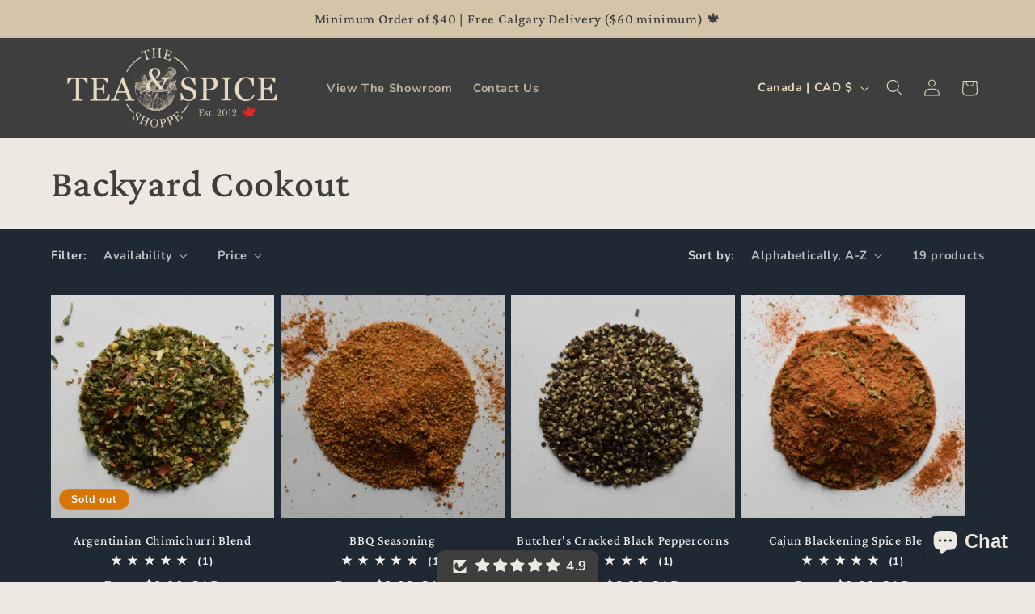

--- FILE ---
content_type: text/html; charset=utf-8
request_url: https://teaspiceshoppe.ca/collections/american-barbeque
body_size: 53507
content:
<!doctype html>
<html class="js" lang="en">
  <head>
    <!-- Google Tag Manager -->
    <script>(function(w,d,s,l,i){w[l]=w[l]||[];w[l].push({'gtm.start':
    new Date().getTime(),event:'gtm.js'});var f=d.getElementsByTagName(s)[0],
    j=d.createElement(s),dl=l!='dataLayer'?'&l='+l:'';j.async=true;j.src=
    'https://www.googletagmanager.com/gtm.js?id='+i+dl;f.parentNode.insertBefore(j,f);
    })(window,document,'script','dataLayer','GTM-N83S29P2');</script>
    <!-- End Google Tag Manager -->
 
<meta charset="utf-8">
    <meta http-equiv="X-UA-Compatible" content="IE=edge">
    <meta name="viewport" content="width=device-width,initial-scale=1">
    <meta name="theme-color" content="">
    <link rel="canonical" href="https://teaspiceshoppe.ca/collections/american-barbeque"><link rel="icon" type="image/png" href="//teaspiceshoppe.ca/cdn/shop/files/TeaSpices_Symbol-01.png?crop=center&height=32&v=1714426729&width=32"><link rel="preconnect" href="https://fonts.shopifycdn.com" crossorigin><title>
      Backyard Cookout
 &ndash; The Tea &amp; Spice Shoppe</title>

    

    

<meta property="og:site_name" content="The Tea &amp; Spice Shoppe">
<meta property="og:url" content="https://teaspiceshoppe.ca/collections/american-barbeque">
<meta property="og:title" content="Backyard Cookout">
<meta property="og:type" content="website">
<meta property="og:description" content="Loose leaf teas, spices, and herbal &amp; wellness blends. Shop by taste, by wellness goal, or by recipe. Family-owned in Calgary."><meta property="og:image" content="http://teaspiceshoppe.ca/cdn/shop/files/tea-spices-traditional.png?v=1768355073">
  <meta property="og:image:secure_url" content="https://teaspiceshoppe.ca/cdn/shop/files/tea-spices-traditional.png?v=1768355073">
  <meta property="og:image:width" content="1536">
  <meta property="og:image:height" content="1024"><meta name="twitter:card" content="summary_large_image">
<meta name="twitter:title" content="Backyard Cookout">
<meta name="twitter:description" content="Loose leaf teas, spices, and herbal &amp; wellness blends. Shop by taste, by wellness goal, or by recipe. Family-owned in Calgary.">


    <script src="//teaspiceshoppe.ca/cdn/shop/t/29/assets/constants.js?v=132983761750457495441767467504" defer="defer"></script>
    <script src="//teaspiceshoppe.ca/cdn/shop/t/29/assets/pubsub.js?v=25310214064522200911767467542" defer="defer"></script>
    <script src="//teaspiceshoppe.ca/cdn/shop/t/29/assets/global.js?v=7301445359237545521767467507" defer="defer"></script>
    <script src="//teaspiceshoppe.ca/cdn/shop/t/29/assets/details-disclosure.js?v=13653116266235556501767467505" defer="defer"></script>
    <script src="//teaspiceshoppe.ca/cdn/shop/t/29/assets/details-modal.js?v=25581673532751508451767467506" defer="defer"></script>
    <script src="//teaspiceshoppe.ca/cdn/shop/t/29/assets/search-form.js?v=133129549252120666541767467545" defer="defer"></script><script src="//teaspiceshoppe.ca/cdn/shop/t/29/assets/animations.js?v=88693664871331136111767467487" defer="defer"></script><script>window.performance && window.performance.mark && window.performance.mark('shopify.content_for_header.start');</script><meta name="google-site-verification" content="0GouV26YVtnQwzUWc0TMfJjviTZdI9S8PXQTAE7VylE">
<meta id="shopify-digital-wallet" name="shopify-digital-wallet" content="/2144964/digital_wallets/dialog">
<meta name="shopify-checkout-api-token" content="521ee7a63a17a0202db4bce88fd10656">
<meta id="in-context-paypal-metadata" data-shop-id="2144964" data-venmo-supported="false" data-environment="production" data-locale="en_US" data-paypal-v4="true" data-currency="CAD">
<link rel="alternate" type="application/atom+xml" title="Feed" href="/collections/american-barbeque.atom" />
<link rel="alternate" type="application/json+oembed" href="https://teaspiceshoppe.ca/collections/american-barbeque.oembed">
<script async="async" src="/checkouts/internal/preloads.js?locale=en-CA"></script>
<link rel="preconnect" href="https://shop.app" crossorigin="anonymous">
<script async="async" src="https://shop.app/checkouts/internal/preloads.js?locale=en-CA&shop_id=2144964" crossorigin="anonymous"></script>
<script id="apple-pay-shop-capabilities" type="application/json">{"shopId":2144964,"countryCode":"CA","currencyCode":"CAD","merchantCapabilities":["supports3DS"],"merchantId":"gid:\/\/shopify\/Shop\/2144964","merchantName":"The Tea \u0026 Spice Shoppe","requiredBillingContactFields":["postalAddress","email","phone"],"requiredShippingContactFields":["postalAddress","email","phone"],"shippingType":"shipping","supportedNetworks":["visa","masterCard","amex","discover","interac","jcb"],"total":{"type":"pending","label":"The Tea \u0026 Spice Shoppe","amount":"1.00"},"shopifyPaymentsEnabled":true,"supportsSubscriptions":true}</script>
<script id="shopify-features" type="application/json">{"accessToken":"521ee7a63a17a0202db4bce88fd10656","betas":["rich-media-storefront-analytics"],"domain":"teaspiceshoppe.ca","predictiveSearch":true,"shopId":2144964,"locale":"en"}</script>
<script>var Shopify = Shopify || {};
Shopify.shop = "creekside-trading-company.myshopify.com";
Shopify.locale = "en";
Shopify.currency = {"active":"CAD","rate":"1.0"};
Shopify.country = "CA";
Shopify.theme = {"name":"The Showroom v3.2 (Jan 3rd, 2025)","id":150403154099,"schema_name":"Dawn","schema_version":"15.4.0","theme_store_id":887,"role":"main"};
Shopify.theme.handle = "null";
Shopify.theme.style = {"id":null,"handle":null};
Shopify.cdnHost = "teaspiceshoppe.ca/cdn";
Shopify.routes = Shopify.routes || {};
Shopify.routes.root = "/";</script>
<script type="module">!function(o){(o.Shopify=o.Shopify||{}).modules=!0}(window);</script>
<script>!function(o){function n(){var o=[];function n(){o.push(Array.prototype.slice.apply(arguments))}return n.q=o,n}var t=o.Shopify=o.Shopify||{};t.loadFeatures=n(),t.autoloadFeatures=n()}(window);</script>
<script>
  window.ShopifyPay = window.ShopifyPay || {};
  window.ShopifyPay.apiHost = "shop.app\/pay";
  window.ShopifyPay.redirectState = null;
</script>
<script id="shop-js-analytics" type="application/json">{"pageType":"collection"}</script>
<script defer="defer" async type="module" src="//teaspiceshoppe.ca/cdn/shopifycloud/shop-js/modules/v2/client.init-shop-cart-sync_C5BV16lS.en.esm.js"></script>
<script defer="defer" async type="module" src="//teaspiceshoppe.ca/cdn/shopifycloud/shop-js/modules/v2/chunk.common_CygWptCX.esm.js"></script>
<script type="module">
  await import("//teaspiceshoppe.ca/cdn/shopifycloud/shop-js/modules/v2/client.init-shop-cart-sync_C5BV16lS.en.esm.js");
await import("//teaspiceshoppe.ca/cdn/shopifycloud/shop-js/modules/v2/chunk.common_CygWptCX.esm.js");

  window.Shopify.SignInWithShop?.initShopCartSync?.({"fedCMEnabled":true,"windoidEnabled":true});

</script>
<script>
  window.Shopify = window.Shopify || {};
  if (!window.Shopify.featureAssets) window.Shopify.featureAssets = {};
  window.Shopify.featureAssets['shop-js'] = {"shop-cart-sync":["modules/v2/client.shop-cart-sync_ZFArdW7E.en.esm.js","modules/v2/chunk.common_CygWptCX.esm.js"],"init-fed-cm":["modules/v2/client.init-fed-cm_CmiC4vf6.en.esm.js","modules/v2/chunk.common_CygWptCX.esm.js"],"shop-button":["modules/v2/client.shop-button_tlx5R9nI.en.esm.js","modules/v2/chunk.common_CygWptCX.esm.js"],"shop-cash-offers":["modules/v2/client.shop-cash-offers_DOA2yAJr.en.esm.js","modules/v2/chunk.common_CygWptCX.esm.js","modules/v2/chunk.modal_D71HUcav.esm.js"],"init-windoid":["modules/v2/client.init-windoid_sURxWdc1.en.esm.js","modules/v2/chunk.common_CygWptCX.esm.js"],"shop-toast-manager":["modules/v2/client.shop-toast-manager_ClPi3nE9.en.esm.js","modules/v2/chunk.common_CygWptCX.esm.js"],"init-shop-email-lookup-coordinator":["modules/v2/client.init-shop-email-lookup-coordinator_B8hsDcYM.en.esm.js","modules/v2/chunk.common_CygWptCX.esm.js"],"init-shop-cart-sync":["modules/v2/client.init-shop-cart-sync_C5BV16lS.en.esm.js","modules/v2/chunk.common_CygWptCX.esm.js"],"avatar":["modules/v2/client.avatar_BTnouDA3.en.esm.js"],"pay-button":["modules/v2/client.pay-button_FdsNuTd3.en.esm.js","modules/v2/chunk.common_CygWptCX.esm.js"],"init-customer-accounts":["modules/v2/client.init-customer-accounts_DxDtT_ad.en.esm.js","modules/v2/client.shop-login-button_C5VAVYt1.en.esm.js","modules/v2/chunk.common_CygWptCX.esm.js","modules/v2/chunk.modal_D71HUcav.esm.js"],"init-shop-for-new-customer-accounts":["modules/v2/client.init-shop-for-new-customer-accounts_ChsxoAhi.en.esm.js","modules/v2/client.shop-login-button_C5VAVYt1.en.esm.js","modules/v2/chunk.common_CygWptCX.esm.js","modules/v2/chunk.modal_D71HUcav.esm.js"],"shop-login-button":["modules/v2/client.shop-login-button_C5VAVYt1.en.esm.js","modules/v2/chunk.common_CygWptCX.esm.js","modules/v2/chunk.modal_D71HUcav.esm.js"],"init-customer-accounts-sign-up":["modules/v2/client.init-customer-accounts-sign-up_CPSyQ0Tj.en.esm.js","modules/v2/client.shop-login-button_C5VAVYt1.en.esm.js","modules/v2/chunk.common_CygWptCX.esm.js","modules/v2/chunk.modal_D71HUcav.esm.js"],"shop-follow-button":["modules/v2/client.shop-follow-button_Cva4Ekp9.en.esm.js","modules/v2/chunk.common_CygWptCX.esm.js","modules/v2/chunk.modal_D71HUcav.esm.js"],"checkout-modal":["modules/v2/client.checkout-modal_BPM8l0SH.en.esm.js","modules/v2/chunk.common_CygWptCX.esm.js","modules/v2/chunk.modal_D71HUcav.esm.js"],"lead-capture":["modules/v2/client.lead-capture_Bi8yE_yS.en.esm.js","modules/v2/chunk.common_CygWptCX.esm.js","modules/v2/chunk.modal_D71HUcav.esm.js"],"shop-login":["modules/v2/client.shop-login_D6lNrXab.en.esm.js","modules/v2/chunk.common_CygWptCX.esm.js","modules/v2/chunk.modal_D71HUcav.esm.js"],"payment-terms":["modules/v2/client.payment-terms_CZxnsJam.en.esm.js","modules/v2/chunk.common_CygWptCX.esm.js","modules/v2/chunk.modal_D71HUcav.esm.js"]};
</script>
<script>(function() {
  var isLoaded = false;
  function asyncLoad() {
    if (isLoaded) return;
    isLoaded = true;
    var urls = ["https:\/\/cdn.logbase.io\/lb-upsell-wrapper.js?shop=creekside-trading-company.myshopify.com"];
    for (var i = 0; i < urls.length; i++) {
      var s = document.createElement('script');
      s.type = 'text/javascript';
      s.async = true;
      s.src = urls[i];
      var x = document.getElementsByTagName('script')[0];
      x.parentNode.insertBefore(s, x);
    }
  };
  if(window.attachEvent) {
    window.attachEvent('onload', asyncLoad);
  } else {
    window.addEventListener('load', asyncLoad, false);
  }
})();</script>
<script id="__st">var __st={"a":2144964,"offset":-28800,"reqid":"04ed66f7-f44b-4df8-ae0c-eba064a49e56-1768746634","pageurl":"teaspiceshoppe.ca\/collections\/american-barbeque","u":"f2818998399e","p":"collection","rtyp":"collection","rid":306964758707};</script>
<script>window.ShopifyPaypalV4VisibilityTracking = true;</script>
<script id="captcha-bootstrap">!function(){'use strict';const t='contact',e='account',n='new_comment',o=[[t,t],['blogs',n],['comments',n],[t,'customer']],c=[[e,'customer_login'],[e,'guest_login'],[e,'recover_customer_password'],[e,'create_customer']],r=t=>t.map((([t,e])=>`form[action*='/${t}']:not([data-nocaptcha='true']) input[name='form_type'][value='${e}']`)).join(','),a=t=>()=>t?[...document.querySelectorAll(t)].map((t=>t.form)):[];function s(){const t=[...o],e=r(t);return a(e)}const i='password',u='form_key',d=['recaptcha-v3-token','g-recaptcha-response','h-captcha-response',i],f=()=>{try{return window.sessionStorage}catch{return}},m='__shopify_v',_=t=>t.elements[u];function p(t,e,n=!1){try{const o=window.sessionStorage,c=JSON.parse(o.getItem(e)),{data:r}=function(t){const{data:e,action:n}=t;return t[m]||n?{data:e,action:n}:{data:t,action:n}}(c);for(const[e,n]of Object.entries(r))t.elements[e]&&(t.elements[e].value=n);n&&o.removeItem(e)}catch(o){console.error('form repopulation failed',{error:o})}}const l='form_type',E='cptcha';function T(t){t.dataset[E]=!0}const w=window,h=w.document,L='Shopify',v='ce_forms',y='captcha';let A=!1;((t,e)=>{const n=(g='f06e6c50-85a8-45c8-87d0-21a2b65856fe',I='https://cdn.shopify.com/shopifycloud/storefront-forms-hcaptcha/ce_storefront_forms_captcha_hcaptcha.v1.5.2.iife.js',D={infoText:'Protected by hCaptcha',privacyText:'Privacy',termsText:'Terms'},(t,e,n)=>{const o=w[L][v],c=o.bindForm;if(c)return c(t,g,e,D).then(n);var r;o.q.push([[t,g,e,D],n]),r=I,A||(h.body.append(Object.assign(h.createElement('script'),{id:'captcha-provider',async:!0,src:r})),A=!0)});var g,I,D;w[L]=w[L]||{},w[L][v]=w[L][v]||{},w[L][v].q=[],w[L][y]=w[L][y]||{},w[L][y].protect=function(t,e){n(t,void 0,e),T(t)},Object.freeze(w[L][y]),function(t,e,n,w,h,L){const[v,y,A,g]=function(t,e,n){const i=e?o:[],u=t?c:[],d=[...i,...u],f=r(d),m=r(i),_=r(d.filter((([t,e])=>n.includes(e))));return[a(f),a(m),a(_),s()]}(w,h,L),I=t=>{const e=t.target;return e instanceof HTMLFormElement?e:e&&e.form},D=t=>v().includes(t);t.addEventListener('submit',(t=>{const e=I(t);if(!e)return;const n=D(e)&&!e.dataset.hcaptchaBound&&!e.dataset.recaptchaBound,o=_(e),c=g().includes(e)&&(!o||!o.value);(n||c)&&t.preventDefault(),c&&!n&&(function(t){try{if(!f())return;!function(t){const e=f();if(!e)return;const n=_(t);if(!n)return;const o=n.value;o&&e.removeItem(o)}(t);const e=Array.from(Array(32),(()=>Math.random().toString(36)[2])).join('');!function(t,e){_(t)||t.append(Object.assign(document.createElement('input'),{type:'hidden',name:u})),t.elements[u].value=e}(t,e),function(t,e){const n=f();if(!n)return;const o=[...t.querySelectorAll(`input[type='${i}']`)].map((({name:t})=>t)),c=[...d,...o],r={};for(const[a,s]of new FormData(t).entries())c.includes(a)||(r[a]=s);n.setItem(e,JSON.stringify({[m]:1,action:t.action,data:r}))}(t,e)}catch(e){console.error('failed to persist form',e)}}(e),e.submit())}));const S=(t,e)=>{t&&!t.dataset[E]&&(n(t,e.some((e=>e===t))),T(t))};for(const o of['focusin','change'])t.addEventListener(o,(t=>{const e=I(t);D(e)&&S(e,y())}));const B=e.get('form_key'),M=e.get(l),P=B&&M;t.addEventListener('DOMContentLoaded',(()=>{const t=y();if(P)for(const e of t)e.elements[l].value===M&&p(e,B);[...new Set([...A(),...v().filter((t=>'true'===t.dataset.shopifyCaptcha))])].forEach((e=>S(e,t)))}))}(h,new URLSearchParams(w.location.search),n,t,e,['guest_login'])})(!0,!0)}();</script>
<script integrity="sha256-4kQ18oKyAcykRKYeNunJcIwy7WH5gtpwJnB7kiuLZ1E=" data-source-attribution="shopify.loadfeatures" defer="defer" src="//teaspiceshoppe.ca/cdn/shopifycloud/storefront/assets/storefront/load_feature-a0a9edcb.js" crossorigin="anonymous"></script>
<script crossorigin="anonymous" defer="defer" src="//teaspiceshoppe.ca/cdn/shopifycloud/storefront/assets/shopify_pay/storefront-65b4c6d7.js?v=20250812"></script>
<script data-source-attribution="shopify.dynamic_checkout.dynamic.init">var Shopify=Shopify||{};Shopify.PaymentButton=Shopify.PaymentButton||{isStorefrontPortableWallets:!0,init:function(){window.Shopify.PaymentButton.init=function(){};var t=document.createElement("script");t.src="https://teaspiceshoppe.ca/cdn/shopifycloud/portable-wallets/latest/portable-wallets.en.js",t.type="module",document.head.appendChild(t)}};
</script>
<script data-source-attribution="shopify.dynamic_checkout.buyer_consent">
  function portableWalletsHideBuyerConsent(e){var t=document.getElementById("shopify-buyer-consent"),n=document.getElementById("shopify-subscription-policy-button");t&&n&&(t.classList.add("hidden"),t.setAttribute("aria-hidden","true"),n.removeEventListener("click",e))}function portableWalletsShowBuyerConsent(e){var t=document.getElementById("shopify-buyer-consent"),n=document.getElementById("shopify-subscription-policy-button");t&&n&&(t.classList.remove("hidden"),t.removeAttribute("aria-hidden"),n.addEventListener("click",e))}window.Shopify?.PaymentButton&&(window.Shopify.PaymentButton.hideBuyerConsent=portableWalletsHideBuyerConsent,window.Shopify.PaymentButton.showBuyerConsent=portableWalletsShowBuyerConsent);
</script>
<script data-source-attribution="shopify.dynamic_checkout.cart.bootstrap">document.addEventListener("DOMContentLoaded",(function(){function t(){return document.querySelector("shopify-accelerated-checkout-cart, shopify-accelerated-checkout")}if(t())Shopify.PaymentButton.init();else{new MutationObserver((function(e,n){t()&&(Shopify.PaymentButton.init(),n.disconnect())})).observe(document.body,{childList:!0,subtree:!0})}}));
</script>
<script id='scb4127' type='text/javascript' async='' src='https://teaspiceshoppe.ca/cdn/shopifycloud/privacy-banner/storefront-banner.js'></script><link id="shopify-accelerated-checkout-styles" rel="stylesheet" media="screen" href="https://teaspiceshoppe.ca/cdn/shopifycloud/portable-wallets/latest/accelerated-checkout-backwards-compat.css" crossorigin="anonymous">
<style id="shopify-accelerated-checkout-cart">
        #shopify-buyer-consent {
  margin-top: 1em;
  display: inline-block;
  width: 100%;
}

#shopify-buyer-consent.hidden {
  display: none;
}

#shopify-subscription-policy-button {
  background: none;
  border: none;
  padding: 0;
  text-decoration: underline;
  font-size: inherit;
  cursor: pointer;
}

#shopify-subscription-policy-button::before {
  box-shadow: none;
}

      </style>
<script id="sections-script" data-sections="header" defer="defer" src="//teaspiceshoppe.ca/cdn/shop/t/29/compiled_assets/scripts.js?v=4375"></script>
<script>window.performance && window.performance.mark && window.performance.mark('shopify.content_for_header.end');</script>


    <style data-shopify>
      @font-face {
  font-family: Nunito;
  font-weight: 700;
  font-style: normal;
  font-display: swap;
  src: url("//teaspiceshoppe.ca/cdn/fonts/nunito/nunito_n7.37cf9b8cf43b3322f7e6e13ad2aad62ab5dc9109.woff2") format("woff2"),
       url("//teaspiceshoppe.ca/cdn/fonts/nunito/nunito_n7.45cfcfadc6630011252d54d5f5a2c7c98f60d5de.woff") format("woff");
}

      @font-face {
  font-family: Nunito;
  font-weight: 700;
  font-style: normal;
  font-display: swap;
  src: url("//teaspiceshoppe.ca/cdn/fonts/nunito/nunito_n7.37cf9b8cf43b3322f7e6e13ad2aad62ab5dc9109.woff2") format("woff2"),
       url("//teaspiceshoppe.ca/cdn/fonts/nunito/nunito_n7.45cfcfadc6630011252d54d5f5a2c7c98f60d5de.woff") format("woff");
}

      @font-face {
  font-family: Nunito;
  font-weight: 700;
  font-style: italic;
  font-display: swap;
  src: url("//teaspiceshoppe.ca/cdn/fonts/nunito/nunito_i7.3f8ba2027bc9ceb1b1764ecab15bae73f86c4632.woff2") format("woff2"),
       url("//teaspiceshoppe.ca/cdn/fonts/nunito/nunito_i7.82bfb5f86ec77ada3c9f660da22064c2e46e1469.woff") format("woff");
}

      @font-face {
  font-family: Nunito;
  font-weight: 700;
  font-style: italic;
  font-display: swap;
  src: url("//teaspiceshoppe.ca/cdn/fonts/nunito/nunito_i7.3f8ba2027bc9ceb1b1764ecab15bae73f86c4632.woff2") format("woff2"),
       url("//teaspiceshoppe.ca/cdn/fonts/nunito/nunito_i7.82bfb5f86ec77ada3c9f660da22064c2e46e1469.woff") format("woff");
}

      @font-face {
  font-family: "Crimson Pro";
  font-weight: 500;
  font-style: normal;
  font-display: swap;
  src: url("//teaspiceshoppe.ca/cdn/fonts/crimson_pro/crimsonpro_n5.da9adfdc096b060b0b7a607cad33d945dee21656.woff2") format("woff2"),
       url("//teaspiceshoppe.ca/cdn/fonts/crimson_pro/crimsonpro_n5.2458fe196a5bffabc797d872adef111bbe64264c.woff") format("woff");
}


      
        :root,
        .color-scheme-1 {
          --color-background: 237,232,225;
        
          --gradient-background: #ede8e1;
        

        

        --color-foreground: 62,62,62;
        --color-background-contrast: 189,171,145;
        --color-shadow: 18,18,18;
        --color-button: 53,49,46;
        --color-button-text: 231,218,192;
        --color-secondary-button: 237,232,225;
        --color-secondary-button-text: 18,18,18;
        --color-link: 18,18,18;
        --color-badge-foreground: 62,62,62;
        --color-badge-background: 237,232,225;
        --color-badge-border: 62,62,62;
        --payment-terms-background-color: rgb(237 232 225);
      }
      
        
        .color-scheme-2 {
          --color-background: 237,232,225;
        
          --gradient-background: #ede8e1;
        

        

        --color-foreground: 31,41,52;
        --color-background-contrast: 189,171,145;
        --color-shadow: 18,18,18;
        --color-button: 18,18,18;
        --color-button-text: 243,243,243;
        --color-secondary-button: 237,232,225;
        --color-secondary-button-text: 18,18,18;
        --color-link: 18,18,18;
        --color-badge-foreground: 31,41,52;
        --color-badge-background: 237,232,225;
        --color-badge-border: 31,41,52;
        --payment-terms-background-color: rgb(237 232 225);
      }
      
        
        .color-scheme-3 {
          --color-background: 31,41,52;
        
          --gradient-background: #1f2934;
        

        

        --color-foreground: 243,243,243;
        --color-background-contrast: 41,54,68;
        --color-shadow: 18,18,18;
        --color-button: 217,119,6;
        --color-button-text: 53,49,46;
        --color-secondary-button: 31,41,52;
        --color-secondary-button-text: 255,255,255;
        --color-link: 255,255,255;
        --color-badge-foreground: 243,243,243;
        --color-badge-background: 31,41,52;
        --color-badge-border: 243,243,243;
        --payment-terms-background-color: rgb(31 41 52);
      }
      
        
        .color-scheme-4 {
          --color-background: 62,62,62;
        
          --gradient-background: #3e3e3e;
        

        

        --color-foreground: 231,218,192;
        --color-background-contrast: 75,75,75;
        --color-shadow: 18,18,18;
        --color-button: 31,41,52;
        --color-button-text: 237,232,225;
        --color-secondary-button: 62,62,62;
        --color-secondary-button-text: 255,255,255;
        --color-link: 255,255,255;
        --color-badge-foreground: 231,218,192;
        --color-badge-background: 62,62,62;
        --color-badge-border: 231,218,192;
        --payment-terms-background-color: rgb(62 62 62);
      }
      
        
        .color-scheme-5 {
          --color-background: 217,119,6;
        
          --gradient-background: #d97706;
        

        

        --color-foreground: 255,255,255;
        --color-background-contrast: 93,51,3;
        --color-shadow: 18,18,18;
        --color-button: 221,29,29;
        --color-button-text: 255,255,255;
        --color-secondary-button: 217,119,6;
        --color-secondary-button-text: 255,255,255;
        --color-link: 255,255,255;
        --color-badge-foreground: 255,255,255;
        --color-badge-background: 217,119,6;
        --color-badge-border: 255,255,255;
        --payment-terms-background-color: rgb(217 119 6);
      }
      
        
        .color-scheme-4eca4460-9111-4aed-9147-edec964de84e {
          --color-background: 212,196,168;
        
          --gradient-background: #d4c4a8;
        

        

        --color-foreground: 62,62,62;
        --color-background-contrast: 169,138,84;
        --color-shadow: 18,18,18;
        --color-button: 31,41,52;
        --color-button-text: 237,232,225;
        --color-secondary-button: 212,196,168;
        --color-secondary-button-text: 18,18,18;
        --color-link: 18,18,18;
        --color-badge-foreground: 62,62,62;
        --color-badge-background: 212,196,168;
        --color-badge-border: 62,62,62;
        --payment-terms-background-color: rgb(212 196 168);
      }
      

      body, .color-scheme-1, .color-scheme-2, .color-scheme-3, .color-scheme-4, .color-scheme-5, .color-scheme-4eca4460-9111-4aed-9147-edec964de84e {
        color: rgba(var(--color-foreground), 0.75);
        background-color: rgb(var(--color-background));
      }

      :root {
        --font-body-family: Nunito, sans-serif;
        --font-body-style: normal;
        --font-body-weight: 700;
        --font-body-weight-bold: 1000;

        --font-heading-family: "Crimson Pro", serif;
        --font-heading-style: normal;
        --font-heading-weight: 500;

        --font-body-scale: 1.05;
        --font-heading-scale: 1.1428571428571428;

        --media-padding: px;
        --media-border-opacity: 0.05;
        --media-border-width: 1px;
        --media-radius: 10px;
        --media-shadow-opacity: 0.0;
        --media-shadow-horizontal-offset: 0px;
        --media-shadow-vertical-offset: 4px;
        --media-shadow-blur-radius: 5px;
        --media-shadow-visible: 0;

        --page-width: 120rem;
        --page-width-margin: 0rem;

        --product-card-image-padding: 0.0rem;
        --product-card-corner-radius: 0.0rem;
        --product-card-text-alignment: center;
        --product-card-border-width: 0.0rem;
        --product-card-border-opacity: 0.1;
        --product-card-shadow-opacity: 0.0;
        --product-card-shadow-visible: 0;
        --product-card-shadow-horizontal-offset: 0.0rem;
        --product-card-shadow-vertical-offset: 0.4rem;
        --product-card-shadow-blur-radius: 0.5rem;

        --collection-card-image-padding: 0.0rem;
        --collection-card-corner-radius: 0.0rem;
        --collection-card-text-alignment: left;
        --collection-card-border-width: 0.0rem;
        --collection-card-border-opacity: 0.1;
        --collection-card-shadow-opacity: 0.0;
        --collection-card-shadow-visible: 0;
        --collection-card-shadow-horizontal-offset: 0.0rem;
        --collection-card-shadow-vertical-offset: 0.4rem;
        --collection-card-shadow-blur-radius: 0.5rem;

        --blog-card-image-padding: 0.0rem;
        --blog-card-corner-radius: 1.0rem;
        --blog-card-text-alignment: left;
        --blog-card-border-width: 0.0rem;
        --blog-card-border-opacity: 0.1;
        --blog-card-shadow-opacity: 0.0;
        --blog-card-shadow-visible: 0;
        --blog-card-shadow-horizontal-offset: 0.0rem;
        --blog-card-shadow-vertical-offset: 0.4rem;
        --blog-card-shadow-blur-radius: 0.5rem;

        --badge-corner-radius: 4.0rem;

        --popup-border-width: 1px;
        --popup-border-opacity: 0.1;
        --popup-corner-radius: 0px;
        --popup-shadow-opacity: 0.05;
        --popup-shadow-horizontal-offset: 0px;
        --popup-shadow-vertical-offset: 4px;
        --popup-shadow-blur-radius: 5px;

        --drawer-border-width: 1px;
        --drawer-border-opacity: 0.1;
        --drawer-shadow-opacity: 0.0;
        --drawer-shadow-horizontal-offset: 0px;
        --drawer-shadow-vertical-offset: 4px;
        --drawer-shadow-blur-radius: 5px;

        --spacing-sections-desktop: 0px;
        --spacing-sections-mobile: 0px;

        --grid-desktop-vertical-spacing: 8px;
        --grid-desktop-horizontal-spacing: 8px;
        --grid-mobile-vertical-spacing: 4px;
        --grid-mobile-horizontal-spacing: 4px;

        --text-boxes-border-opacity: 0.1;
        --text-boxes-border-width: 0px;
        --text-boxes-radius: 10px;
        --text-boxes-shadow-opacity: 0.0;
        --text-boxes-shadow-visible: 0;
        --text-boxes-shadow-horizontal-offset: 0px;
        --text-boxes-shadow-vertical-offset: 0px;
        --text-boxes-shadow-blur-radius: 5px;

        --buttons-radius: 20px;
        --buttons-radius-outset: 22px;
        --buttons-border-width: 2px;
        --buttons-border-opacity: 1.0;
        --buttons-shadow-opacity: 0.0;
        --buttons-shadow-visible: 0;
        --buttons-shadow-horizontal-offset: 0px;
        --buttons-shadow-vertical-offset: 4px;
        --buttons-shadow-blur-radius: 5px;
        --buttons-border-offset: 0.3px;

        --inputs-radius: 0px;
        --inputs-border-width: 1px;
        --inputs-border-opacity: 0.55;
        --inputs-shadow-opacity: 0.0;
        --inputs-shadow-horizontal-offset: 0px;
        --inputs-margin-offset: 0px;
        --inputs-shadow-vertical-offset: 4px;
        --inputs-shadow-blur-radius: 5px;
        --inputs-radius-outset: 0px;

        --variant-pills-radius: 40px;
        --variant-pills-border-width: 1px;
        --variant-pills-border-opacity: 0.55;
        --variant-pills-shadow-opacity: 0.0;
        --variant-pills-shadow-horizontal-offset: 0px;
        --variant-pills-shadow-vertical-offset: 4px;
        --variant-pills-shadow-blur-radius: 5px;
      }

      *,
      *::before,
      *::after {
        box-sizing: inherit;
      }

      html {
        box-sizing: border-box;
        font-size: calc(var(--font-body-scale) * 62.5%);
        height: 100%;
      }

      body {
        display: grid;
        grid-template-rows: auto auto 1fr auto;
        grid-template-columns: 100%;
        min-height: 100%;
        margin: 0;
        font-size: 1.5rem;
        letter-spacing: 0.06rem;
        line-height: calc(1 + 0.8 / var(--font-body-scale));
        font-family: var(--font-body-family);
        font-style: var(--font-body-style);
        font-weight: var(--font-body-weight);
      }

      @media screen and (min-width: 750px) {
        body {
          font-size: 1.6rem;
        }
      }
    </style>

    <link href="//teaspiceshoppe.ca/cdn/shop/t/29/assets/base.css?v=159841507637079171801767467487" rel="stylesheet" type="text/css" media="all" />
    <link rel="stylesheet" href="//teaspiceshoppe.ca/cdn/shop/t/29/assets/component-cart-items.css?v=13033300910818915211767467493" media="print" onload="this.media='all'"><link href="//teaspiceshoppe.ca/cdn/shop/t/29/assets/component-cart-drawer.css?v=39223250576183958541767467492" rel="stylesheet" type="text/css" media="all" />
      <link href="//teaspiceshoppe.ca/cdn/shop/t/29/assets/component-cart.css?v=164708765130180853531767467493" rel="stylesheet" type="text/css" media="all" />
      <link href="//teaspiceshoppe.ca/cdn/shop/t/29/assets/component-totals.css?v=15906652033866631521767467504" rel="stylesheet" type="text/css" media="all" />
      <link href="//teaspiceshoppe.ca/cdn/shop/t/29/assets/component-price.css?v=47596247576480123001767467500" rel="stylesheet" type="text/css" media="all" />
      <link href="//teaspiceshoppe.ca/cdn/shop/t/29/assets/component-discounts.css?v=152760482443307489271767467495" rel="stylesheet" type="text/css" media="all" />

      <link rel="preload" as="font" href="//teaspiceshoppe.ca/cdn/fonts/nunito/nunito_n7.37cf9b8cf43b3322f7e6e13ad2aad62ab5dc9109.woff2" type="font/woff2" crossorigin>
      

      <link rel="preload" as="font" href="//teaspiceshoppe.ca/cdn/fonts/crimson_pro/crimsonpro_n5.da9adfdc096b060b0b7a607cad33d945dee21656.woff2" type="font/woff2" crossorigin>
      
<link href="//teaspiceshoppe.ca/cdn/shop/t/29/assets/component-localization-form.css?v=170315343355214948141767467497" rel="stylesheet" type="text/css" media="all" />
      <script src="//teaspiceshoppe.ca/cdn/shop/t/29/assets/localization-form.js?v=144176611646395275351767467536" defer="defer"></script><link
        rel="stylesheet"
        href="//teaspiceshoppe.ca/cdn/shop/t/29/assets/component-predictive-search.css?v=118923337488134913561767467500"
        media="print"
        onload="this.media='all'"
      ><script>
      if (Shopify.designMode) {
        document.documentElement.classList.add('shopify-design-mode');
      }
    </script>
  <!-- BEGIN app block: shopify://apps/klaviyo-email-marketing-sms/blocks/klaviyo-onsite-embed/2632fe16-c075-4321-a88b-50b567f42507 -->












  <script async src="https://static.klaviyo.com/onsite/js/QWXaeT/klaviyo.js?company_id=QWXaeT"></script>
  <script>!function(){if(!window.klaviyo){window._klOnsite=window._klOnsite||[];try{window.klaviyo=new Proxy({},{get:function(n,i){return"push"===i?function(){var n;(n=window._klOnsite).push.apply(n,arguments)}:function(){for(var n=arguments.length,o=new Array(n),w=0;w<n;w++)o[w]=arguments[w];var t="function"==typeof o[o.length-1]?o.pop():void 0,e=new Promise((function(n){window._klOnsite.push([i].concat(o,[function(i){t&&t(i),n(i)}]))}));return e}}})}catch(n){window.klaviyo=window.klaviyo||[],window.klaviyo.push=function(){var n;(n=window._klOnsite).push.apply(n,arguments)}}}}();</script>

  




  <script>
    window.klaviyoReviewsProductDesignMode = false
  </script>







<!-- END app block --><!-- BEGIN app block: shopify://apps/judge-me-reviews/blocks/judgeme_core/61ccd3b1-a9f2-4160-9fe9-4fec8413e5d8 --><!-- Start of Judge.me Core -->






<link rel="dns-prefetch" href="https://cdnwidget.judge.me">
<link rel="dns-prefetch" href="https://cdn.judge.me">
<link rel="dns-prefetch" href="https://cdn1.judge.me">
<link rel="dns-prefetch" href="https://api.judge.me">

<script data-cfasync='false' class='jdgm-settings-script'>window.jdgmSettings={"pagination":5,"disable_web_reviews":false,"badge_no_review_text":"No reviews","badge_n_reviews_text":"{{ n }} review/reviews","badge_star_color":"#3E3E3E","hide_badge_preview_if_no_reviews":true,"badge_hide_text":false,"enforce_center_preview_badge":false,"widget_title":"Customer Stories","widget_open_form_text":"Write Your Story","widget_close_form_text":"Cancel Story","widget_refresh_page_text":"Refresh page","widget_summary_text":"Based on {{ number_of_reviews }} story/stories","widget_no_review_text":"Be the first to write a Story","widget_name_field_text":"Display name","widget_verified_name_field_text":"Verified Name (public)","widget_name_placeholder_text":"Display name","widget_required_field_error_text":"This field is required.","widget_email_field_text":"Email address","widget_verified_email_field_text":"Verified Email (private, can not be edited)","widget_email_placeholder_text":"Your email address","widget_email_field_error_text":"Please enter a valid email address.","widget_rating_field_text":"Rating","widget_review_title_field_text":"Review Title","widget_review_title_placeholder_text":"Give your review a title","widget_review_body_field_text":"Review content","widget_review_body_placeholder_text":"Start writing here...","widget_pictures_field_text":"Picture/Video (optional)","widget_submit_review_text":"Submit Review","widget_submit_verified_review_text":"Submit Verified Review","widget_submit_success_msg_with_auto_publish":"Thank you! Please refresh the page in a few moments to see your review. You can remove or edit your review by logging into \u003ca href='https://judge.me/login' target='_blank' rel='nofollow noopener'\u003eJudge.me\u003c/a\u003e","widget_submit_success_msg_no_auto_publish":"Thank you! Your review will be published as soon as it is approved by the shop admin. You can remove or edit your review by logging into \u003ca href='https://judge.me/login' target='_blank' rel='nofollow noopener'\u003eJudge.me\u003c/a\u003e","widget_show_default_reviews_out_of_total_text":"Showing {{ n_reviews_shown }} out of {{ n_reviews }} reviews.","widget_show_all_link_text":"Show all","widget_show_less_link_text":"Show less","widget_author_said_text":"{{ reviewer_name }} said:","widget_days_text":"{{ n }} days ago","widget_weeks_text":"{{ n }} week/weeks ago","widget_months_text":"{{ n }} month/months ago","widget_years_text":"{{ n }} year/years ago","widget_yesterday_text":"Yesterday","widget_today_text":"Today","widget_replied_text":"\u003e\u003e {{ shop_name }} replied:","widget_read_more_text":"Read more","widget_reviewer_name_as_initial":"","widget_rating_filter_color":"","widget_rating_filter_see_all_text":"See all stories","widget_sorting_most_recent_text":"Most Recent","widget_sorting_highest_rating_text":"Highest Rating","widget_sorting_lowest_rating_text":"Lowest Rating","widget_sorting_with_pictures_text":"Only Pictures","widget_sorting_most_helpful_text":"Most Helpful","widget_open_question_form_text":"Ask a question","widget_reviews_subtab_text":"Reviews","widget_questions_subtab_text":"Questions","widget_question_label_text":"Question","widget_answer_label_text":"Answer","widget_question_placeholder_text":"Write your question here","widget_submit_question_text":"Submit Question","widget_question_submit_success_text":"Thank you for your question! We will notify you once it gets answered.","widget_star_color":"#3E3E3E","verified_badge_text":"Verified","verified_badge_bg_color":"","verified_badge_text_color":"","verified_badge_placement":"left-of-reviewer-name","widget_review_max_height":"","widget_hide_border":false,"widget_social_share":false,"widget_thumb":false,"widget_review_location_show":false,"widget_location_format":"country_iso_code","all_reviews_include_out_of_store_products":true,"all_reviews_out_of_store_text":"(out of store)","all_reviews_pagination":100,"all_reviews_product_name_prefix_text":"about","enable_review_pictures":true,"enable_question_anwser":false,"widget_theme":"align","review_date_format":"mm/dd/yyyy","default_sort_method":"most-recent","widget_product_reviews_subtab_text":"Product Reviews","widget_shop_reviews_subtab_text":"Shop Reviews","widget_other_products_reviews_text":"Reviews for other products","widget_store_reviews_subtab_text":"Store reviews","widget_no_store_reviews_text":"This store hasn't received any reviews yet","widget_web_restriction_product_reviews_text":"This product hasn't received any reviews yet","widget_no_items_text":"No items found","widget_show_more_text":"Show more","widget_write_a_store_review_text":"Write a Store Review","widget_other_languages_heading":"Reviews in Other Languages","widget_translate_review_text":"Translate review to {{ language }}","widget_translating_review_text":"Translating...","widget_show_original_translation_text":"Show original ({{ language }})","widget_translate_review_failed_text":"Review couldn't be translated.","widget_translate_review_retry_text":"Retry","widget_translate_review_try_again_later_text":"Try again later","show_product_url_for_grouped_product":false,"widget_sorting_pictures_first_text":"Pictures First","show_pictures_on_all_rev_page_mobile":true,"show_pictures_on_all_rev_page_desktop":true,"floating_tab_hide_mobile_install_preference":false,"floating_tab_button_name":"★ Our Reviews","floating_tab_title":"Here's What Customers Say","floating_tab_button_color":"#EDE8E1","floating_tab_button_background_color":"#3E3E3E","floating_tab_url":"","floating_tab_url_enabled":false,"floating_tab_tab_style":"stars","all_reviews_text_badge_text":"Customers rate us {{ shop.metafields.judgeme.all_reviews_rating | round: 1 }}/5 based on {{ shop.metafields.judgeme.all_reviews_count }} reviews.","all_reviews_text_badge_text_branded_style":"{{ shop.metafields.judgeme.all_reviews_rating | round: 1 }} out of 5 stars based on {{ shop.metafields.judgeme.all_reviews_count }} reviews","is_all_reviews_text_badge_a_link":false,"show_stars_for_all_reviews_text_badge":false,"all_reviews_text_badge_url":"","all_reviews_text_style":"text","all_reviews_text_color_style":"judgeme_brand_color","all_reviews_text_color":"#108474","all_reviews_text_show_jm_brand":true,"featured_carousel_show_header":true,"featured_carousel_title":"Here's What Customers Say","testimonials_carousel_title":"Customers are saying","videos_carousel_title":"Real customer stories","cards_carousel_title":"Customers are saying","featured_carousel_count_text":"from {{ n }} reviews","featured_carousel_add_link_to_all_reviews_page":false,"featured_carousel_url":"","featured_carousel_show_images":false,"featured_carousel_autoslide_interval":5,"featured_carousel_arrows_on_the_sides":false,"featured_carousel_height":250,"featured_carousel_width":100,"featured_carousel_image_size":100,"featured_carousel_image_height":250,"featured_carousel_arrow_color":"#3E3E3E","verified_count_badge_style":"vintage","verified_count_badge_orientation":"horizontal","verified_count_badge_color_style":"judgeme_brand_color","verified_count_badge_color":"#108474","is_verified_count_badge_a_link":false,"verified_count_badge_url":"","verified_count_badge_show_jm_brand":true,"widget_rating_preset_default":5,"widget_first_sub_tab":"product-reviews","widget_show_histogram":true,"widget_histogram_use_custom_color":false,"widget_pagination_use_custom_color":true,"widget_star_use_custom_color":false,"widget_verified_badge_use_custom_color":false,"widget_write_review_use_custom_color":false,"picture_reminder_submit_button":"Upload Pictures","enable_review_videos":false,"mute_video_by_default":false,"widget_sorting_videos_first_text":"Videos First","widget_review_pending_text":"Pending","featured_carousel_items_for_large_screen":4,"social_share_options_order":"Facebook,Twitter","remove_microdata_snippet":true,"disable_json_ld":false,"enable_json_ld_products":false,"preview_badge_show_question_text":false,"preview_badge_no_question_text":"No questions","preview_badge_n_question_text":"{{ number_of_questions }} question/questions","qa_badge_show_icon":false,"qa_badge_position":"same-row","remove_judgeme_branding":false,"widget_add_search_bar":false,"widget_search_bar_placeholder":"Search","widget_sorting_verified_only_text":"Verified only","featured_carousel_theme":"default","featured_carousel_show_rating":true,"featured_carousel_show_title":false,"featured_carousel_show_body":true,"featured_carousel_show_date":false,"featured_carousel_show_reviewer":true,"featured_carousel_show_product":true,"featured_carousel_header_background_color":"#108474","featured_carousel_header_text_color":"#ffffff","featured_carousel_name_product_separator":"reviewed","featured_carousel_full_star_background":"#108474","featured_carousel_empty_star_background":"#dadada","featured_carousel_vertical_theme_background":"#f9fafb","featured_carousel_verified_badge_enable":false,"featured_carousel_verified_badge_color":"#1f2934","featured_carousel_border_style":"round","featured_carousel_review_line_length_limit":3,"featured_carousel_more_reviews_button_text":"Read more reviews","featured_carousel_view_product_button_text":"View product","all_reviews_page_load_reviews_on":"scroll","all_reviews_page_load_more_text":"Load More Reviews","disable_fb_tab_reviews":false,"enable_ajax_cdn_cache":false,"widget_advanced_speed_features":5,"widget_public_name_text":"displayed publicly like","default_reviewer_name":"John Smith","default_reviewer_name_has_non_latin":true,"widget_reviewer_anonymous":"Anonymous","medals_widget_title":"Judge.me Review Medals","medals_widget_background_color":"#3E3E3E","medals_widget_position":"footer_all_pages","medals_widget_border_color":"#f9fafb","medals_widget_verified_text_position":"left","medals_widget_use_monochromatic_version":true,"medals_widget_elements_color":"#E9E2D6","show_reviewer_avatar":true,"widget_invalid_yt_video_url_error_text":"Not a YouTube video URL","widget_max_length_field_error_text":"Please enter no more than {0} characters.","widget_show_country_flag":false,"widget_show_collected_via_shop_app":true,"widget_verified_by_shop_badge_style":"light","widget_verified_by_shop_text":"Verified by Shop","widget_show_photo_gallery":false,"widget_load_with_code_splitting":true,"widget_ugc_install_preference":false,"widget_ugc_title":"Made by us, Shared by you","widget_ugc_subtitle":"Tag us to see your picture featured in our page","widget_ugc_arrows_color":"#ffffff","widget_ugc_primary_button_text":"Buy Now","widget_ugc_primary_button_background_color":"#108474","widget_ugc_primary_button_text_color":"#ffffff","widget_ugc_primary_button_border_width":"0","widget_ugc_primary_button_border_style":"none","widget_ugc_primary_button_border_color":"#108474","widget_ugc_primary_button_border_radius":"25","widget_ugc_secondary_button_text":"Load More","widget_ugc_secondary_button_background_color":"#ffffff","widget_ugc_secondary_button_text_color":"#108474","widget_ugc_secondary_button_border_width":"2","widget_ugc_secondary_button_border_style":"solid","widget_ugc_secondary_button_border_color":"#108474","widget_ugc_secondary_button_border_radius":"25","widget_ugc_reviews_button_text":"View Reviews","widget_ugc_reviews_button_background_color":"#ffffff","widget_ugc_reviews_button_text_color":"#108474","widget_ugc_reviews_button_border_width":"2","widget_ugc_reviews_button_border_style":"solid","widget_ugc_reviews_button_border_color":"#108474","widget_ugc_reviews_button_border_radius":"25","widget_ugc_reviews_button_link_to":"judgeme-reviews-page","widget_ugc_show_post_date":true,"widget_ugc_max_width":"800","widget_rating_metafield_value_type":true,"widget_primary_color":"#3E3E3E","widget_enable_secondary_color":true,"widget_secondary_color":"#EDE8E1","widget_summary_average_rating_text":"{{ average_rating }} out of 5","widget_media_grid_title":"Customer photos \u0026 videos","widget_media_grid_see_more_text":"See more","widget_round_style":true,"widget_show_product_medals":true,"widget_verified_by_judgeme_text":"Verified by Judge.me","widget_show_store_medals":true,"widget_verified_by_judgeme_text_in_store_medals":"Verified by Judge.me","widget_media_field_exceed_quantity_message":"Sorry, we can only accept {{ max_media }} for one review.","widget_media_field_exceed_limit_message":"{{ file_name }} is too large, please select a {{ media_type }} less than {{ size_limit }}MB.","widget_review_submitted_text":"Review Submitted!","widget_question_submitted_text":"Question Submitted!","widget_close_form_text_question":"Cancel","widget_write_your_answer_here_text":"Write your answer here","widget_enabled_branded_link":true,"widget_show_collected_by_judgeme":true,"widget_reviewer_name_color":"","widget_write_review_text_color":"","widget_write_review_bg_color":"#3E3E3E","widget_collected_by_judgeme_text":"collected by Judge.me","widget_pagination_type":"standard","widget_load_more_text":"Load More","widget_load_more_color":"#3E3E3E","widget_full_review_text":"Full Review","widget_read_more_reviews_text":"Read More Reviews","widget_read_questions_text":"Read Questions","widget_questions_and_answers_text":"Questions \u0026 Answers","widget_verified_by_text":"Verified by","widget_verified_text":"Verified","widget_number_of_reviews_text":"{{ number_of_reviews }} reviews","widget_back_button_text":"Back","widget_next_button_text":"Next","widget_custom_forms_filter_button":"Filters","custom_forms_style":"horizontal","widget_show_review_information":false,"how_reviews_are_collected":"How reviews are collected?","widget_show_review_keywords":false,"widget_gdpr_statement":"How we use your data: We'll only contact you about the review you left, and only if necessary. By submitting your review, you agree to Judge.me's \u003ca href='https://judge.me/terms' target='_blank' rel='nofollow noopener'\u003eterms\u003c/a\u003e, \u003ca href='https://judge.me/privacy' target='_blank' rel='nofollow noopener'\u003eprivacy\u003c/a\u003e and \u003ca href='https://judge.me/content-policy' target='_blank' rel='nofollow noopener'\u003econtent\u003c/a\u003e policies.","widget_multilingual_sorting_enabled":false,"widget_translate_review_content_enabled":false,"widget_translate_review_content_method":"manual","popup_widget_review_selection":"automatically_with_pictures","popup_widget_round_border_style":true,"popup_widget_show_title":true,"popup_widget_show_body":true,"popup_widget_show_reviewer":false,"popup_widget_show_product":true,"popup_widget_show_pictures":true,"popup_widget_use_review_picture":true,"popup_widget_show_on_home_page":true,"popup_widget_show_on_product_page":true,"popup_widget_show_on_collection_page":true,"popup_widget_show_on_cart_page":true,"popup_widget_position":"bottom_left","popup_widget_first_review_delay":5,"popup_widget_duration":5,"popup_widget_interval":5,"popup_widget_review_count":5,"popup_widget_hide_on_mobile":true,"review_snippet_widget_round_border_style":true,"review_snippet_widget_card_color":"#FFFFFF","review_snippet_widget_slider_arrows_background_color":"#FFFFFF","review_snippet_widget_slider_arrows_color":"#000000","review_snippet_widget_star_color":"#108474","show_product_variant":false,"all_reviews_product_variant_label_text":"Variant: ","widget_show_verified_branding":false,"widget_ai_summary_title":"Customers say","widget_ai_summary_disclaimer":"AI-powered review summary based on recent customer reviews","widget_show_ai_summary":false,"widget_show_ai_summary_bg":false,"widget_show_review_title_input":true,"redirect_reviewers_invited_via_email":"review_widget","request_store_review_after_product_review":false,"request_review_other_products_in_order":false,"review_form_color_scheme":"default","review_form_corner_style":"square","review_form_star_color":{},"review_form_text_color":"#333333","review_form_background_color":"#ffffff","review_form_field_background_color":"#fafafa","review_form_button_color":{},"review_form_button_text_color":"#ffffff","review_form_modal_overlay_color":"#000000","review_content_screen_title_text":"How would you rate this product?","review_content_introduction_text":"We would love it if you would share a bit about your experience.","store_review_form_title_text":"How would you rate this store?","store_review_form_introduction_text":"We would love it if you would share a bit about your experience.","show_review_guidance_text":true,"one_star_review_guidance_text":"Poor","five_star_review_guidance_text":"Great","customer_information_screen_title_text":"About you","customer_information_introduction_text":"Please tell us more about you.","custom_questions_screen_title_text":"Your experience in more detail","custom_questions_introduction_text":"Here are a few questions to help us understand more about your experience.","review_submitted_screen_title_text":"Thanks for your review!","review_submitted_screen_thank_you_text":"We are processing it and it will appear on the store soon.","review_submitted_screen_email_verification_text":"Please confirm your email by clicking the link we just sent you. This helps us keep reviews authentic.","review_submitted_request_store_review_text":"Would you like to share your experience of shopping with us?","review_submitted_review_other_products_text":"Would you like to review these products?","store_review_screen_title_text":"Would you like to share your experience of shopping with us?","store_review_introduction_text":"We value your feedback and use it to improve. Please share any thoughts or suggestions you have.","reviewer_media_screen_title_picture_text":"Share a picture","reviewer_media_introduction_picture_text":"Upload a photo to support your review.","reviewer_media_screen_title_video_text":"Share a video","reviewer_media_introduction_video_text":"Upload a video to support your review.","reviewer_media_screen_title_picture_or_video_text":"Share a picture or video","reviewer_media_introduction_picture_or_video_text":"Upload a photo or video to support your review.","reviewer_media_youtube_url_text":"Paste your Youtube URL here","advanced_settings_next_step_button_text":"Next","advanced_settings_close_review_button_text":"Close","modal_write_review_flow":false,"write_review_flow_required_text":"Required","write_review_flow_privacy_message_text":"We respect your privacy.","write_review_flow_anonymous_text":"Post review as anonymous","write_review_flow_visibility_text":"This won't be visible to other customers.","write_review_flow_multiple_selection_help_text":"Select as many as you like","write_review_flow_single_selection_help_text":"Select one option","write_review_flow_required_field_error_text":"This field is required","write_review_flow_invalid_email_error_text":"Please enter a valid email address","write_review_flow_max_length_error_text":"Max. {{ max_length }} characters.","write_review_flow_media_upload_text":"\u003cb\u003eClick to upload\u003c/b\u003e or drag and drop","write_review_flow_gdpr_statement":"We'll only contact you about your review if necessary. By submitting your review, you agree to our \u003ca href='https://judge.me/terms' target='_blank' rel='nofollow noopener'\u003eterms and conditions\u003c/a\u003e and \u003ca href='https://judge.me/privacy' target='_blank' rel='nofollow noopener'\u003eprivacy policy\u003c/a\u003e.","rating_only_reviews_enabled":false,"show_negative_reviews_help_screen":false,"new_review_flow_help_screen_rating_threshold":3,"negative_review_resolution_screen_title_text":"Tell us more","negative_review_resolution_text":"Your experience matters to us. If there were issues with your purchase, we're here to help. Feel free to reach out to us, we'd love the opportunity to make things right.","negative_review_resolution_button_text":"Contact us","negative_review_resolution_proceed_with_review_text":"Leave a review","negative_review_resolution_subject":"Issue with purchase from {{ shop_name }}.{{ order_name }}","preview_badge_collection_page_install_status":false,"widget_review_custom_css":"","preview_badge_custom_css":"","preview_badge_stars_count":"5-stars","featured_carousel_custom_css":"","floating_tab_custom_css":"","all_reviews_widget_custom_css":"","medals_widget_custom_css":"","verified_badge_custom_css":"","all_reviews_text_custom_css":"","transparency_badges_collected_via_store_invite":false,"transparency_badges_from_another_provider":false,"transparency_badges_collected_from_store_visitor":false,"transparency_badges_collected_by_verified_review_provider":false,"transparency_badges_earned_reward":false,"transparency_badges_collected_via_store_invite_text":"Review collected via store invitation","transparency_badges_from_another_provider_text":"Review collected from another provider","transparency_badges_collected_from_store_visitor_text":"Review collected from a store visitor","transparency_badges_written_in_google_text":"Review written in Google","transparency_badges_written_in_etsy_text":"Review written in Etsy","transparency_badges_written_in_shop_app_text":"Review written in Shop App","transparency_badges_earned_reward_text":"Review earned a reward for future purchase","product_review_widget_per_page":7,"widget_store_review_label_text":"Review about the store","checkout_comment_extension_title_on_product_page":"Customer Comments","checkout_comment_extension_num_latest_comment_show":5,"checkout_comment_extension_format":"name_and_timestamp","checkout_comment_customer_name":"last_initial","checkout_comment_comment_notification":true,"preview_badge_collection_page_install_preference":true,"preview_badge_home_page_install_preference":false,"preview_badge_product_page_install_preference":true,"review_widget_install_preference":"","review_carousel_install_preference":false,"floating_reviews_tab_install_preference":"none","verified_reviews_count_badge_install_preference":false,"all_reviews_text_install_preference":false,"review_widget_best_location":true,"judgeme_medals_install_preference":false,"review_widget_revamp_enabled":false,"review_widget_qna_enabled":false,"review_widget_header_theme":"minimal","review_widget_widget_title_enabled":true,"review_widget_header_text_size":"medium","review_widget_header_text_weight":"regular","review_widget_average_rating_style":"compact","review_widget_bar_chart_enabled":true,"review_widget_bar_chart_type":"numbers","review_widget_bar_chart_style":"standard","review_widget_expanded_media_gallery_enabled":false,"review_widget_reviews_section_theme":"standard","review_widget_image_style":"thumbnails","review_widget_review_image_ratio":"square","review_widget_stars_size":"medium","review_widget_verified_badge":"standard_text","review_widget_review_title_text_size":"medium","review_widget_review_text_size":"medium","review_widget_review_text_length":"medium","review_widget_number_of_columns_desktop":3,"review_widget_carousel_transition_speed":5,"review_widget_custom_questions_answers_display":"always","review_widget_button_text_color":"#FFFFFF","review_widget_text_color":"#000000","review_widget_lighter_text_color":"#7B7B7B","review_widget_corner_styling":"soft","review_widget_review_word_singular":"review","review_widget_review_word_plural":"reviews","review_widget_voting_label":"Helpful?","review_widget_shop_reply_label":"Reply from {{ shop_name }}:","review_widget_filters_title":"Filters","qna_widget_question_word_singular":"Question","qna_widget_question_word_plural":"Questions","qna_widget_answer_reply_label":"Answer from {{ answerer_name }}:","qna_content_screen_title_text":"Ask a question about this product","qna_widget_question_required_field_error_text":"Please enter your question.","qna_widget_flow_gdpr_statement":"We'll only contact you about your question if necessary. By submitting your question, you agree to our \u003ca href='https://judge.me/terms' target='_blank' rel='nofollow noopener'\u003eterms and conditions\u003c/a\u003e and \u003ca href='https://judge.me/privacy' target='_blank' rel='nofollow noopener'\u003eprivacy policy\u003c/a\u003e.","qna_widget_question_submitted_text":"Thanks for your question!","qna_widget_close_form_text_question":"Close","qna_widget_question_submit_success_text":"We’ll notify you by email when your question is answered.","all_reviews_widget_v2025_enabled":false,"all_reviews_widget_v2025_header_theme":"default","all_reviews_widget_v2025_widget_title_enabled":true,"all_reviews_widget_v2025_header_text_size":"medium","all_reviews_widget_v2025_header_text_weight":"regular","all_reviews_widget_v2025_average_rating_style":"compact","all_reviews_widget_v2025_bar_chart_enabled":true,"all_reviews_widget_v2025_bar_chart_type":"numbers","all_reviews_widget_v2025_bar_chart_style":"standard","all_reviews_widget_v2025_expanded_media_gallery_enabled":false,"all_reviews_widget_v2025_show_store_medals":true,"all_reviews_widget_v2025_show_photo_gallery":true,"all_reviews_widget_v2025_show_review_keywords":false,"all_reviews_widget_v2025_show_ai_summary":false,"all_reviews_widget_v2025_show_ai_summary_bg":false,"all_reviews_widget_v2025_add_search_bar":false,"all_reviews_widget_v2025_default_sort_method":"most-recent","all_reviews_widget_v2025_reviews_per_page":10,"all_reviews_widget_v2025_reviews_section_theme":"default","all_reviews_widget_v2025_image_style":"thumbnails","all_reviews_widget_v2025_review_image_ratio":"square","all_reviews_widget_v2025_stars_size":"medium","all_reviews_widget_v2025_verified_badge":"bold_badge","all_reviews_widget_v2025_review_title_text_size":"medium","all_reviews_widget_v2025_review_text_size":"medium","all_reviews_widget_v2025_review_text_length":"medium","all_reviews_widget_v2025_number_of_columns_desktop":3,"all_reviews_widget_v2025_carousel_transition_speed":5,"all_reviews_widget_v2025_custom_questions_answers_display":"always","all_reviews_widget_v2025_show_product_variant":false,"all_reviews_widget_v2025_show_reviewer_avatar":true,"all_reviews_widget_v2025_reviewer_name_as_initial":"","all_reviews_widget_v2025_review_location_show":false,"all_reviews_widget_v2025_location_format":"","all_reviews_widget_v2025_show_country_flag":false,"all_reviews_widget_v2025_verified_by_shop_badge_style":"light","all_reviews_widget_v2025_social_share":false,"all_reviews_widget_v2025_social_share_options_order":"Facebook,Twitter,LinkedIn,Pinterest","all_reviews_widget_v2025_pagination_type":"standard","all_reviews_widget_v2025_button_text_color":"#FFFFFF","all_reviews_widget_v2025_text_color":"#000000","all_reviews_widget_v2025_lighter_text_color":"#7B7B7B","all_reviews_widget_v2025_corner_styling":"soft","all_reviews_widget_v2025_title":"Customer reviews","all_reviews_widget_v2025_ai_summary_title":"Customers say about this store","all_reviews_widget_v2025_no_review_text":"Be the first to write a review","platform":"shopify","branding_url":"https://app.judge.me/reviews/stores/teaspiceshoppe.ca","branding_text":"Powered by Judge.me","locale":"en","reply_name":"The Tea \u0026 Spice Shoppe","widget_version":"3.0","footer":true,"autopublish":true,"review_dates":true,"enable_custom_form":false,"shop_use_review_site":true,"shop_locale":"en","enable_multi_locales_translations":true,"show_review_title_input":true,"review_verification_email_status":"never","can_be_branded":true,"reply_name_text":"The Tea \u0026 Spice Shoppe"};</script> <style class='jdgm-settings-style'>.jdgm-xx{left:0}:root{--jdgm-primary-color: #3E3E3E;--jdgm-secondary-color: #EDE8E1;--jdgm-star-color: #3E3E3E;--jdgm-write-review-text-color: white;--jdgm-write-review-bg-color: #3E3E3E;--jdgm-paginate-color: #3E3E3E;--jdgm-border-radius: 10;--jdgm-reviewer-name-color: #3E3E3E}.jdgm-histogram__bar-content{background-color:#3E3E3E}.jdgm-rev[data-verified-buyer=true] .jdgm-rev__icon.jdgm-rev__icon:after,.jdgm-rev__buyer-badge.jdgm-rev__buyer-badge{color:white;background-color:#3E3E3E}.jdgm-review-widget--small .jdgm-gallery.jdgm-gallery .jdgm-gallery__thumbnail-link:nth-child(8) .jdgm-gallery__thumbnail-wrapper.jdgm-gallery__thumbnail-wrapper:before{content:"See more"}@media only screen and (min-width: 768px){.jdgm-gallery.jdgm-gallery .jdgm-gallery__thumbnail-link:nth-child(8) .jdgm-gallery__thumbnail-wrapper.jdgm-gallery__thumbnail-wrapper:before{content:"See more"}}.jdgm-preview-badge .jdgm-star.jdgm-star{color:#3E3E3E}.jdgm-prev-badge[data-average-rating='0.00']{display:none !important}.jdgm-author-all-initials{display:none !important}.jdgm-author-last-initial{display:none !important}.jdgm-rev-widg__title{visibility:hidden}.jdgm-rev-widg__summary-text{visibility:hidden}.jdgm-prev-badge__text{visibility:hidden}.jdgm-rev__prod-link-prefix:before{content:'about'}.jdgm-rev__variant-label:before{content:'Variant: '}.jdgm-rev__out-of-store-text:before{content:'(out of store)'}.jdgm-all-reviews-page__wrapper .jdgm-rev__content{min-height:120px}.jdgm-preview-badge[data-template="index"]{display:none !important}.jdgm-verified-count-badget[data-from-snippet="true"]{display:none !important}.jdgm-carousel-wrapper[data-from-snippet="true"]{display:none !important}.jdgm-all-reviews-text[data-from-snippet="true"]{display:none !important}.jdgm-medals-section[data-from-snippet="true"]{display:none !important}.jdgm-ugc-media-wrapper[data-from-snippet="true"]{display:none !important}.jdgm-revs-tab-btn,.jdgm-revs-tab-btn:not([disabled]):hover,.jdgm-revs-tab-btn:focus{background-color:#3E3E3E}.jdgm-revs-tab-btn,.jdgm-revs-tab-btn:not([disabled]):hover{color:#EDE8E1}.jdgm-rev__transparency-badge[data-badge-type="review_collected_via_store_invitation"]{display:none !important}.jdgm-rev__transparency-badge[data-badge-type="review_collected_from_another_provider"]{display:none !important}.jdgm-rev__transparency-badge[data-badge-type="review_collected_from_store_visitor"]{display:none !important}.jdgm-rev__transparency-badge[data-badge-type="review_written_in_etsy"]{display:none !important}.jdgm-rev__transparency-badge[data-badge-type="review_written_in_google_business"]{display:none !important}.jdgm-rev__transparency-badge[data-badge-type="review_written_in_shop_app"]{display:none !important}.jdgm-rev__transparency-badge[data-badge-type="review_earned_for_future_purchase"]{display:none !important}.jdgm-review-snippet-widget .jdgm-rev-snippet-widget__cards-container .jdgm-rev-snippet-card{border-radius:8px;background:#fff}.jdgm-review-snippet-widget .jdgm-rev-snippet-widget__cards-container .jdgm-rev-snippet-card__rev-rating .jdgm-star{color:#108474}.jdgm-review-snippet-widget .jdgm-rev-snippet-widget__prev-btn,.jdgm-review-snippet-widget .jdgm-rev-snippet-widget__next-btn{border-radius:50%;background:#fff}.jdgm-review-snippet-widget .jdgm-rev-snippet-widget__prev-btn>svg,.jdgm-review-snippet-widget .jdgm-rev-snippet-widget__next-btn>svg{fill:#000}.jdgm-full-rev-modal.rev-snippet-widget .jm-mfp-container .jm-mfp-content,.jdgm-full-rev-modal.rev-snippet-widget .jm-mfp-container .jdgm-full-rev__icon,.jdgm-full-rev-modal.rev-snippet-widget .jm-mfp-container .jdgm-full-rev__pic-img,.jdgm-full-rev-modal.rev-snippet-widget .jm-mfp-container .jdgm-full-rev__reply{border-radius:8px}.jdgm-full-rev-modal.rev-snippet-widget .jm-mfp-container .jdgm-full-rev[data-verified-buyer="true"] .jdgm-full-rev__icon::after{border-radius:8px}.jdgm-full-rev-modal.rev-snippet-widget .jm-mfp-container .jdgm-full-rev .jdgm-rev__buyer-badge{border-radius:calc( 8px / 2 )}.jdgm-full-rev-modal.rev-snippet-widget .jm-mfp-container .jdgm-full-rev .jdgm-full-rev__replier::before{content:'The Tea &amp; Spice Shoppe'}.jdgm-full-rev-modal.rev-snippet-widget .jm-mfp-container .jdgm-full-rev .jdgm-full-rev__product-button{border-radius:calc( 8px * 6 )}
</style> <style class='jdgm-settings-style'></style> <link id="judgeme_widget_align_css" rel="stylesheet" type="text/css" media="nope!" onload="this.media='all'" href="https://cdnwidget.judge.me/widget_v3/theme/align.css">

  
  
  
  <style class='jdgm-miracle-styles'>
  @-webkit-keyframes jdgm-spin{0%{-webkit-transform:rotate(0deg);-ms-transform:rotate(0deg);transform:rotate(0deg)}100%{-webkit-transform:rotate(359deg);-ms-transform:rotate(359deg);transform:rotate(359deg)}}@keyframes jdgm-spin{0%{-webkit-transform:rotate(0deg);-ms-transform:rotate(0deg);transform:rotate(0deg)}100%{-webkit-transform:rotate(359deg);-ms-transform:rotate(359deg);transform:rotate(359deg)}}@font-face{font-family:'JudgemeStar';src:url("[data-uri]") format("woff");font-weight:normal;font-style:normal}.jdgm-star{font-family:'JudgemeStar';display:inline !important;text-decoration:none !important;padding:0 4px 0 0 !important;margin:0 !important;font-weight:bold;opacity:1;-webkit-font-smoothing:antialiased;-moz-osx-font-smoothing:grayscale}.jdgm-star:hover{opacity:1}.jdgm-star:last-of-type{padding:0 !important}.jdgm-star.jdgm--on:before{content:"\e000"}.jdgm-star.jdgm--off:before{content:"\e001"}.jdgm-star.jdgm--half:before{content:"\e002"}.jdgm-widget *{margin:0;line-height:1.4;-webkit-box-sizing:border-box;-moz-box-sizing:border-box;box-sizing:border-box;-webkit-overflow-scrolling:touch}.jdgm-hidden{display:none !important;visibility:hidden !important}.jdgm-temp-hidden{display:none}.jdgm-spinner{width:40px;height:40px;margin:auto;border-radius:50%;border-top:2px solid #eee;border-right:2px solid #eee;border-bottom:2px solid #eee;border-left:2px solid #ccc;-webkit-animation:jdgm-spin 0.8s infinite linear;animation:jdgm-spin 0.8s infinite linear}.jdgm-prev-badge{display:block !important}

</style>


  
  
   


<script data-cfasync='false' class='jdgm-script'>
!function(e){window.jdgm=window.jdgm||{},jdgm.CDN_HOST="https://cdnwidget.judge.me/",jdgm.CDN_HOST_ALT="https://cdn2.judge.me/cdn/widget_frontend/",jdgm.API_HOST="https://api.judge.me/",jdgm.CDN_BASE_URL="https://cdn.shopify.com/extensions/019bc7fe-07a5-7fc5-85e3-4a4175980733/judgeme-extensions-296/assets/",
jdgm.docReady=function(d){(e.attachEvent?"complete"===e.readyState:"loading"!==e.readyState)?
setTimeout(d,0):e.addEventListener("DOMContentLoaded",d)},jdgm.loadCSS=function(d,t,o,a){
!o&&jdgm.loadCSS.requestedUrls.indexOf(d)>=0||(jdgm.loadCSS.requestedUrls.push(d),
(a=e.createElement("link")).rel="stylesheet",a.class="jdgm-stylesheet",a.media="nope!",
a.href=d,a.onload=function(){this.media="all",t&&setTimeout(t)},e.body.appendChild(a))},
jdgm.loadCSS.requestedUrls=[],jdgm.loadJS=function(e,d){var t=new XMLHttpRequest;
t.onreadystatechange=function(){4===t.readyState&&(Function(t.response)(),d&&d(t.response))},
t.open("GET",e),t.onerror=function(){if(e.indexOf(jdgm.CDN_HOST)===0&&jdgm.CDN_HOST_ALT!==jdgm.CDN_HOST){var f=e.replace(jdgm.CDN_HOST,jdgm.CDN_HOST_ALT);jdgm.loadJS(f,d)}},t.send()},jdgm.docReady((function(){(window.jdgmLoadCSS||e.querySelectorAll(
".jdgm-widget, .jdgm-all-reviews-page").length>0)&&(jdgmSettings.widget_load_with_code_splitting?
parseFloat(jdgmSettings.widget_version)>=3?jdgm.loadCSS(jdgm.CDN_HOST+"widget_v3/base.css"):
jdgm.loadCSS(jdgm.CDN_HOST+"widget/base.css"):jdgm.loadCSS(jdgm.CDN_HOST+"shopify_v2.css"),
jdgm.loadJS(jdgm.CDN_HOST+"loa"+"der.js"))}))}(document);
</script>
<noscript><link rel="stylesheet" type="text/css" media="all" href="https://cdnwidget.judge.me/shopify_v2.css"></noscript>

<!-- BEGIN app snippet: theme_fix_tags --><script>
  (function() {
    var jdgmThemeFixes = null;
    if (!jdgmThemeFixes) return;
    var thisThemeFix = jdgmThemeFixes[Shopify.theme.id];
    if (!thisThemeFix) return;

    if (thisThemeFix.html) {
      document.addEventListener("DOMContentLoaded", function() {
        var htmlDiv = document.createElement('div');
        htmlDiv.classList.add('jdgm-theme-fix-html');
        htmlDiv.innerHTML = thisThemeFix.html;
        document.body.append(htmlDiv);
      });
    };

    if (thisThemeFix.css) {
      var styleTag = document.createElement('style');
      styleTag.classList.add('jdgm-theme-fix-style');
      styleTag.innerHTML = thisThemeFix.css;
      document.head.append(styleTag);
    };

    if (thisThemeFix.js) {
      var scriptTag = document.createElement('script');
      scriptTag.classList.add('jdgm-theme-fix-script');
      scriptTag.innerHTML = thisThemeFix.js;
      document.head.append(scriptTag);
    };
  })();
</script>
<!-- END app snippet -->
<!-- End of Judge.me Core -->



<!-- END app block --><script src="https://cdn.shopify.com/extensions/7bc9bb47-adfa-4267-963e-cadee5096caf/inbox-1252/assets/inbox-chat-loader.js" type="text/javascript" defer="defer"></script>
<script src="https://cdn.shopify.com/extensions/019b8c1c-e769-72c6-b296-14041ea4f4f2/avada-app-80/assets/avada-order-limit.js" type="text/javascript" defer="defer"></script>
<script src="https://cdn.shopify.com/extensions/019b7cd0-6587-73c3-9937-bcc2249fa2c4/lb-upsell-227/assets/lb-selleasy.js" type="text/javascript" defer="defer"></script>
<script src="https://cdn.shopify.com/extensions/019bc7fe-07a5-7fc5-85e3-4a4175980733/judgeme-extensions-296/assets/loader.js" type="text/javascript" defer="defer"></script>
<link href="https://monorail-edge.shopifysvc.com" rel="dns-prefetch">
<script>(function(){if ("sendBeacon" in navigator && "performance" in window) {try {var session_token_from_headers = performance.getEntriesByType('navigation')[0].serverTiming.find(x => x.name == '_s').description;} catch {var session_token_from_headers = undefined;}var session_cookie_matches = document.cookie.match(/_shopify_s=([^;]*)/);var session_token_from_cookie = session_cookie_matches && session_cookie_matches.length === 2 ? session_cookie_matches[1] : "";var session_token = session_token_from_headers || session_token_from_cookie || "";function handle_abandonment_event(e) {var entries = performance.getEntries().filter(function(entry) {return /monorail-edge.shopifysvc.com/.test(entry.name);});if (!window.abandonment_tracked && entries.length === 0) {window.abandonment_tracked = true;var currentMs = Date.now();var navigation_start = performance.timing.navigationStart;var payload = {shop_id: 2144964,url: window.location.href,navigation_start,duration: currentMs - navigation_start,session_token,page_type: "collection"};window.navigator.sendBeacon("https://monorail-edge.shopifysvc.com/v1/produce", JSON.stringify({schema_id: "online_store_buyer_site_abandonment/1.1",payload: payload,metadata: {event_created_at_ms: currentMs,event_sent_at_ms: currentMs}}));}}window.addEventListener('pagehide', handle_abandonment_event);}}());</script>
<script id="web-pixels-manager-setup">(function e(e,d,r,n,o){if(void 0===o&&(o={}),!Boolean(null===(a=null===(i=window.Shopify)||void 0===i?void 0:i.analytics)||void 0===a?void 0:a.replayQueue)){var i,a;window.Shopify=window.Shopify||{};var t=window.Shopify;t.analytics=t.analytics||{};var s=t.analytics;s.replayQueue=[],s.publish=function(e,d,r){return s.replayQueue.push([e,d,r]),!0};try{self.performance.mark("wpm:start")}catch(e){}var l=function(){var e={modern:/Edge?\/(1{2}[4-9]|1[2-9]\d|[2-9]\d{2}|\d{4,})\.\d+(\.\d+|)|Firefox\/(1{2}[4-9]|1[2-9]\d|[2-9]\d{2}|\d{4,})\.\d+(\.\d+|)|Chrom(ium|e)\/(9{2}|\d{3,})\.\d+(\.\d+|)|(Maci|X1{2}).+ Version\/(15\.\d+|(1[6-9]|[2-9]\d|\d{3,})\.\d+)([,.]\d+|)( \(\w+\)|)( Mobile\/\w+|) Safari\/|Chrome.+OPR\/(9{2}|\d{3,})\.\d+\.\d+|(CPU[ +]OS|iPhone[ +]OS|CPU[ +]iPhone|CPU IPhone OS|CPU iPad OS)[ +]+(15[._]\d+|(1[6-9]|[2-9]\d|\d{3,})[._]\d+)([._]\d+|)|Android:?[ /-](13[3-9]|1[4-9]\d|[2-9]\d{2}|\d{4,})(\.\d+|)(\.\d+|)|Android.+Firefox\/(13[5-9]|1[4-9]\d|[2-9]\d{2}|\d{4,})\.\d+(\.\d+|)|Android.+Chrom(ium|e)\/(13[3-9]|1[4-9]\d|[2-9]\d{2}|\d{4,})\.\d+(\.\d+|)|SamsungBrowser\/([2-9]\d|\d{3,})\.\d+/,legacy:/Edge?\/(1[6-9]|[2-9]\d|\d{3,})\.\d+(\.\d+|)|Firefox\/(5[4-9]|[6-9]\d|\d{3,})\.\d+(\.\d+|)|Chrom(ium|e)\/(5[1-9]|[6-9]\d|\d{3,})\.\d+(\.\d+|)([\d.]+$|.*Safari\/(?![\d.]+ Edge\/[\d.]+$))|(Maci|X1{2}).+ Version\/(10\.\d+|(1[1-9]|[2-9]\d|\d{3,})\.\d+)([,.]\d+|)( \(\w+\)|)( Mobile\/\w+|) Safari\/|Chrome.+OPR\/(3[89]|[4-9]\d|\d{3,})\.\d+\.\d+|(CPU[ +]OS|iPhone[ +]OS|CPU[ +]iPhone|CPU IPhone OS|CPU iPad OS)[ +]+(10[._]\d+|(1[1-9]|[2-9]\d|\d{3,})[._]\d+)([._]\d+|)|Android:?[ /-](13[3-9]|1[4-9]\d|[2-9]\d{2}|\d{4,})(\.\d+|)(\.\d+|)|Mobile Safari.+OPR\/([89]\d|\d{3,})\.\d+\.\d+|Android.+Firefox\/(13[5-9]|1[4-9]\d|[2-9]\d{2}|\d{4,})\.\d+(\.\d+|)|Android.+Chrom(ium|e)\/(13[3-9]|1[4-9]\d|[2-9]\d{2}|\d{4,})\.\d+(\.\d+|)|Android.+(UC? ?Browser|UCWEB|U3)[ /]?(15\.([5-9]|\d{2,})|(1[6-9]|[2-9]\d|\d{3,})\.\d+)\.\d+|SamsungBrowser\/(5\.\d+|([6-9]|\d{2,})\.\d+)|Android.+MQ{2}Browser\/(14(\.(9|\d{2,})|)|(1[5-9]|[2-9]\d|\d{3,})(\.\d+|))(\.\d+|)|K[Aa][Ii]OS\/(3\.\d+|([4-9]|\d{2,})\.\d+)(\.\d+|)/},d=e.modern,r=e.legacy,n=navigator.userAgent;return n.match(d)?"modern":n.match(r)?"legacy":"unknown"}(),u="modern"===l?"modern":"legacy",c=(null!=n?n:{modern:"",legacy:""})[u],f=function(e){return[e.baseUrl,"/wpm","/b",e.hashVersion,"modern"===e.buildTarget?"m":"l",".js"].join("")}({baseUrl:d,hashVersion:r,buildTarget:u}),m=function(e){var d=e.version,r=e.bundleTarget,n=e.surface,o=e.pageUrl,i=e.monorailEndpoint;return{emit:function(e){var a=e.status,t=e.errorMsg,s=(new Date).getTime(),l=JSON.stringify({metadata:{event_sent_at_ms:s},events:[{schema_id:"web_pixels_manager_load/3.1",payload:{version:d,bundle_target:r,page_url:o,status:a,surface:n,error_msg:t},metadata:{event_created_at_ms:s}}]});if(!i)return console&&console.warn&&console.warn("[Web Pixels Manager] No Monorail endpoint provided, skipping logging."),!1;try{return self.navigator.sendBeacon.bind(self.navigator)(i,l)}catch(e){}var u=new XMLHttpRequest;try{return u.open("POST",i,!0),u.setRequestHeader("Content-Type","text/plain"),u.send(l),!0}catch(e){return console&&console.warn&&console.warn("[Web Pixels Manager] Got an unhandled error while logging to Monorail."),!1}}}}({version:r,bundleTarget:l,surface:e.surface,pageUrl:self.location.href,monorailEndpoint:e.monorailEndpoint});try{o.browserTarget=l,function(e){var d=e.src,r=e.async,n=void 0===r||r,o=e.onload,i=e.onerror,a=e.sri,t=e.scriptDataAttributes,s=void 0===t?{}:t,l=document.createElement("script"),u=document.querySelector("head"),c=document.querySelector("body");if(l.async=n,l.src=d,a&&(l.integrity=a,l.crossOrigin="anonymous"),s)for(var f in s)if(Object.prototype.hasOwnProperty.call(s,f))try{l.dataset[f]=s[f]}catch(e){}if(o&&l.addEventListener("load",o),i&&l.addEventListener("error",i),u)u.appendChild(l);else{if(!c)throw new Error("Did not find a head or body element to append the script");c.appendChild(l)}}({src:f,async:!0,onload:function(){if(!function(){var e,d;return Boolean(null===(d=null===(e=window.Shopify)||void 0===e?void 0:e.analytics)||void 0===d?void 0:d.initialized)}()){var d=window.webPixelsManager.init(e)||void 0;if(d){var r=window.Shopify.analytics;r.replayQueue.forEach((function(e){var r=e[0],n=e[1],o=e[2];d.publishCustomEvent(r,n,o)})),r.replayQueue=[],r.publish=d.publishCustomEvent,r.visitor=d.visitor,r.initialized=!0}}},onerror:function(){return m.emit({status:"failed",errorMsg:"".concat(f," has failed to load")})},sri:function(e){var d=/^sha384-[A-Za-z0-9+/=]+$/;return"string"==typeof e&&d.test(e)}(c)?c:"",scriptDataAttributes:o}),m.emit({status:"loading"})}catch(e){m.emit({status:"failed",errorMsg:(null==e?void 0:e.message)||"Unknown error"})}}})({shopId: 2144964,storefrontBaseUrl: "https://teaspiceshoppe.ca",extensionsBaseUrl: "https://extensions.shopifycdn.com/cdn/shopifycloud/web-pixels-manager",monorailEndpoint: "https://monorail-edge.shopifysvc.com/unstable/produce_batch",surface: "storefront-renderer",enabledBetaFlags: ["2dca8a86"],webPixelsConfigList: [{"id":"1063354547","configuration":"{\"webPixelName\":\"Judge.me\"}","eventPayloadVersion":"v1","runtimeContext":"STRICT","scriptVersion":"34ad157958823915625854214640f0bf","type":"APP","apiClientId":683015,"privacyPurposes":["ANALYTICS"],"dataSharingAdjustments":{"protectedCustomerApprovalScopes":["read_customer_email","read_customer_name","read_customer_personal_data","read_customer_phone"]}},{"id":"502235315","configuration":"{\"config\":\"{\\\"google_tag_ids\\\":[\\\"G-0QH35ML8VM\\\",\\\"AW-11238480611\\\",\\\"GT-5NTCLDT\\\"],\\\"target_country\\\":\\\"CA\\\",\\\"gtag_events\\\":[{\\\"type\\\":\\\"begin_checkout\\\",\\\"action_label\\\":[\\\"G-0QH35ML8VM\\\",\\\"AW-11238480611\\\/XMI4COXPsbcYEOO19u4p\\\"]},{\\\"type\\\":\\\"search\\\",\\\"action_label\\\":[\\\"G-0QH35ML8VM\\\",\\\"AW-11238480611\\\/-NCICN_PsbcYEOO19u4p\\\"]},{\\\"type\\\":\\\"view_item\\\",\\\"action_label\\\":[\\\"G-0QH35ML8VM\\\",\\\"AW-11238480611\\\/9jEdCNzPsbcYEOO19u4p\\\",\\\"MC-9NF4YFY4VY\\\"]},{\\\"type\\\":\\\"purchase\\\",\\\"action_label\\\":[\\\"G-0QH35ML8VM\\\",\\\"AW-11238480611\\\/cz9iCJzOsbcYEOO19u4p\\\",\\\"MC-9NF4YFY4VY\\\"]},{\\\"type\\\":\\\"page_view\\\",\\\"action_label\\\":[\\\"G-0QH35ML8VM\\\",\\\"AW-11238480611\\\/ozkBCJ_OsbcYEOO19u4p\\\",\\\"MC-9NF4YFY4VY\\\"]},{\\\"type\\\":\\\"add_payment_info\\\",\\\"action_label\\\":[\\\"G-0QH35ML8VM\\\",\\\"AW-11238480611\\\/trtWCOjPsbcYEOO19u4p\\\"]},{\\\"type\\\":\\\"add_to_cart\\\",\\\"action_label\\\":[\\\"G-0QH35ML8VM\\\",\\\"AW-11238480611\\\/4qGcCOLPsbcYEOO19u4p\\\"]}],\\\"enable_monitoring_mode\\\":false}\"}","eventPayloadVersion":"v1","runtimeContext":"OPEN","scriptVersion":"b2a88bafab3e21179ed38636efcd8a93","type":"APP","apiClientId":1780363,"privacyPurposes":[],"dataSharingAdjustments":{"protectedCustomerApprovalScopes":["read_customer_address","read_customer_email","read_customer_name","read_customer_personal_data","read_customer_phone"]}},{"id":"108495027","configuration":"{\"accountID\":\"selleasy-metrics-track\"}","eventPayloadVersion":"v1","runtimeContext":"STRICT","scriptVersion":"5aac1f99a8ca74af74cea751ede503d2","type":"APP","apiClientId":5519923,"privacyPurposes":[],"dataSharingAdjustments":{"protectedCustomerApprovalScopes":["read_customer_email","read_customer_name","read_customer_personal_data"]}},{"id":"59834547","eventPayloadVersion":"v1","runtimeContext":"LAX","scriptVersion":"1","type":"CUSTOM","privacyPurposes":["MARKETING"],"name":"Meta pixel (migrated)"},{"id":"shopify-app-pixel","configuration":"{}","eventPayloadVersion":"v1","runtimeContext":"STRICT","scriptVersion":"0450","apiClientId":"shopify-pixel","type":"APP","privacyPurposes":["ANALYTICS","MARKETING"]},{"id":"shopify-custom-pixel","eventPayloadVersion":"v1","runtimeContext":"LAX","scriptVersion":"0450","apiClientId":"shopify-pixel","type":"CUSTOM","privacyPurposes":["ANALYTICS","MARKETING"]}],isMerchantRequest: false,initData: {"shop":{"name":"The Tea \u0026 Spice Shoppe","paymentSettings":{"currencyCode":"CAD"},"myshopifyDomain":"creekside-trading-company.myshopify.com","countryCode":"CA","storefrontUrl":"https:\/\/teaspiceshoppe.ca"},"customer":null,"cart":null,"checkout":null,"productVariants":[],"purchasingCompany":null},},"https://teaspiceshoppe.ca/cdn","fcfee988w5aeb613cpc8e4bc33m6693e112",{"modern":"","legacy":""},{"shopId":"2144964","storefrontBaseUrl":"https:\/\/teaspiceshoppe.ca","extensionBaseUrl":"https:\/\/extensions.shopifycdn.com\/cdn\/shopifycloud\/web-pixels-manager","surface":"storefront-renderer","enabledBetaFlags":"[\"2dca8a86\"]","isMerchantRequest":"false","hashVersion":"fcfee988w5aeb613cpc8e4bc33m6693e112","publish":"custom","events":"[[\"page_viewed\",{}],[\"collection_viewed\",{\"collection\":{\"id\":\"306964758707\",\"title\":\"Backyard Cookout\",\"productVariants\":[{\"price\":{\"amount\":9.99,\"currencyCode\":\"CAD\"},\"product\":{\"title\":\"Argentinian Chimichurri Blend\",\"vendor\":\"The Tea \u0026 Spice Shoppe\",\"id\":\"4726539288630\",\"untranslatedTitle\":\"Argentinian Chimichurri Blend\",\"url\":\"\/products\/argentinian-chimichurri-blend\",\"type\":\"Herbs \u0026 Spices\"},\"id\":\"42583955898547\",\"image\":{\"src\":\"\/\/teaspiceshoppe.ca\/cdn\/shop\/files\/argentinian-chimichurri-blend-the-tea-and-spice-shoppe-1.jpg?v=1713654606\"},\"sku\":\"\",\"title\":\"50g Bag\",\"untranslatedTitle\":\"50g Bag\"},{\"price\":{\"amount\":9.99,\"currencyCode\":\"CAD\"},\"product\":{\"title\":\"BBQ Seasoning\",\"vendor\":\"The Tea \u0026 Spice Shoppe\",\"id\":\"398812841\",\"untranslatedTitle\":\"BBQ Seasoning\",\"url\":\"\/products\/bbq-seasoning\",\"type\":\"Herbs \u0026 Spices\"},\"id\":\"42597931319475\",\"image\":{\"src\":\"\/\/teaspiceshoppe.ca\/cdn\/shop\/files\/bbq-seasoning-the-tea-and-spice-shoppe.jpg?v=1713654479\"},\"sku\":\"\",\"title\":\"80g Bag\",\"untranslatedTitle\":\"80g Bag\"},{\"price\":{\"amount\":6.99,\"currencyCode\":\"CAD\"},\"product\":{\"title\":\"Butcher's Cracked Black Peppercorns\",\"vendor\":\"The Tea \u0026 Spice Shoppe\",\"id\":\"1537899457\",\"untranslatedTitle\":\"Butcher's Cracked Black Peppercorns\",\"url\":\"\/products\/cracked-black-peppercorns\",\"type\":\"Spice\"},\"id\":\"4649653377\",\"image\":{\"src\":\"\/\/teaspiceshoppe.ca\/cdn\/shop\/files\/butcher-s-cracked-black-pepper-the-tea-and-spice-shoppe-1.jpg?v=1714585366\"},\"sku\":\"\",\"title\":\"65g Bag\",\"untranslatedTitle\":\"65g Bag\"},{\"price\":{\"amount\":9.99,\"currencyCode\":\"CAD\"},\"product\":{\"title\":\"Cajun Blackening Spice Blend\",\"vendor\":\"The Tea \u0026 Spice Shoppe\",\"id\":\"172489113\",\"untranslatedTitle\":\"Cajun Blackening Spice Blend\",\"url\":\"\/products\/cajun-blackening-spice-blend\",\"type\":\"Herbs \u0026 Spices\"},\"id\":\"396382125\",\"image\":{\"src\":\"\/\/teaspiceshoppe.ca\/cdn\/shop\/files\/cajun-blackening-spice-blend-the-tea-and-spice-shoppe.jpg?v=1713654403\"},\"sku\":\"\",\"title\":\"75g Bag\",\"untranslatedTitle\":\"75g Bag\"},{\"price\":{\"amount\":6.99,\"currencyCode\":\"CAD\"},\"product\":{\"title\":\"Cayenne Pepper, Hot\",\"vendor\":\"The Tea \u0026 Spice Shoppe\",\"id\":\"172470133\",\"untranslatedTitle\":\"Cayenne Pepper, Hot\",\"url\":\"\/products\/cayenne-powder-hot\",\"type\":\"Herbs \u0026 Spices\"},\"id\":\"396347477\",\"image\":{\"src\":\"\/\/teaspiceshoppe.ca\/cdn\/shop\/files\/cayenne-pepper-hot-the-tea-and-spice-shoppe.jpg?v=1713654382\"},\"sku\":\"\",\"title\":\"85g Bag\",\"untranslatedTitle\":\"85g Bag\"},{\"price\":{\"amount\":5.99,\"currencyCode\":\"CAD\"},\"product\":{\"title\":\"Cayenne Pepper, Mild\",\"vendor\":\"The Tea \u0026 Spice Shoppe\",\"id\":\"153454523\",\"untranslatedTitle\":\"Cayenne Pepper, Mild\",\"url\":\"\/products\/cayenne-pepper-mild\",\"type\":\"Herbs \u0026 Spices\"},\"id\":\"351208349\",\"image\":{\"src\":\"\/\/teaspiceshoppe.ca\/cdn\/shop\/files\/cayenne-pepper-mild-the-tea-and-spice-shoppe.jpg?v=1713654355\"},\"sku\":\"00100259\",\"title\":\"80g Bag\",\"untranslatedTitle\":\"80g Bag\"},{\"price\":{\"amount\":10.99,\"currencyCode\":\"CAD\"},\"product\":{\"title\":\"Chicken Rub Blend\",\"vendor\":\"The Tea \u0026 Spice Shoppe\",\"id\":\"398431761\",\"untranslatedTitle\":\"Chicken Rub Blend\",\"url\":\"\/products\/chicken-rub-blend\",\"type\":\"Herbs \u0026 Spices\"},\"id\":\"1038832121\",\"image\":{\"src\":\"\/\/teaspiceshoppe.ca\/cdn\/shop\/products\/chicken-rub-blend-the-tea-and-spice-shoppe.jpeg?v=1713654477\"},\"sku\":\"\",\"title\":\"100g Bag\",\"untranslatedTitle\":\"100g Bag\"},{\"price\":{\"amount\":9.99,\"currencyCode\":\"CAD\"},\"product\":{\"title\":\"Chile-Lime Seasoning\",\"vendor\":\"The Tea \u0026 Spice Shoppe\",\"id\":\"7457769095347\",\"untranslatedTitle\":\"Chile-Lime Seasoning\",\"url\":\"\/products\/chile-lime-seasoning\",\"type\":\"Herbs \u0026 Spices\"},\"id\":\"42572746326195\",\"image\":{\"src\":\"\/\/teaspiceshoppe.ca\/cdn\/shop\/files\/chile-lime-seasoning-the-tea-and-spice-shoppe.jpg?v=1713654659\"},\"sku\":\"\",\"title\":\"90g Bag\",\"untranslatedTitle\":\"90g Bag\"},{\"price\":{\"amount\":9.99,\"currencyCode\":\"CAD\"},\"product\":{\"title\":\"Chipotle BBQ Seasoning\",\"vendor\":\"The Tea \u0026 Spice Shoppe\",\"id\":\"4665046958134\",\"untranslatedTitle\":\"Chipotle BBQ Seasoning\",\"url\":\"\/products\/chipotle-bbq-seasoning\",\"type\":\"Herbs \u0026 Spices\"},\"id\":\"42584191140019\",\"image\":{\"src\":\"\/\/teaspiceshoppe.ca\/cdn\/shop\/files\/chipotle-bbq-seasoning-the-tea-and-spice-shoppe-1.jpg?v=1713654586\"},\"sku\":\"\",\"title\":\"110g Bag\",\"untranslatedTitle\":\"110g Bag\"},{\"price\":{\"amount\":6.99,\"currencyCode\":\"CAD\"},\"product\":{\"title\":\"Grey Sea Salt, Coarse\",\"vendor\":\"The Tea \u0026 Spice Shoppe\",\"id\":\"8391588937907\",\"untranslatedTitle\":\"Grey Sea Salt, Coarse\",\"url\":\"\/products\/grey-sea-salt-coarse\",\"type\":\"Herbs \u0026 Spices\"},\"id\":\"45179205681331\",\"image\":{\"src\":\"\/\/teaspiceshoppe.ca\/cdn\/shop\/files\/grey-sea-salt-the-tea-and-spice-shoppe.jpg?v=1713654606\"},\"sku\":null,\"title\":\"100g Bag\",\"untranslatedTitle\":\"100g Bag\"},{\"price\":{\"amount\":6.99,\"currencyCode\":\"CAD\"},\"product\":{\"title\":\"Grey Sea Salt, Fine\",\"vendor\":\"The Tea \u0026 Spice Shoppe\",\"id\":\"4726562324534\",\"untranslatedTitle\":\"Grey Sea Salt, Fine\",\"url\":\"\/products\/grey-sea-salt-fine\",\"type\":\"Herbs \u0026 Spices\"},\"id\":\"42597970608307\",\"image\":{\"src\":\"\/\/teaspiceshoppe.ca\/cdn\/shop\/files\/grey-sea-salt-the-tea-and-spice-shoppe.jpg?v=1713654606\"},\"sku\":\"\",\"title\":\"100g Bag\",\"untranslatedTitle\":\"100g Bag\"},{\"price\":{\"amount\":9.99,\"currencyCode\":\"CAD\"},\"product\":{\"title\":\"Hickory BBQ Seasoning\",\"vendor\":\"The Tea \u0026 Spice Shoppe\",\"id\":\"4665058787382\",\"untranslatedTitle\":\"Hickory BBQ Seasoning\",\"url\":\"\/products\/hickory-bbq-seasoning\",\"type\":\"Herbs \u0026 Spices\"},\"id\":\"42584200511667\",\"image\":{\"src\":\"\/\/teaspiceshoppe.ca\/cdn\/shop\/files\/hickory-bbq-seasoning-the-tea-and-spice-shoppe.jpg?v=1713654591\"},\"sku\":\"\",\"title\":\"100g Bag\",\"untranslatedTitle\":\"100g Bag\"},{\"price\":{\"amount\":10.99,\"currencyCode\":\"CAD\"},\"product\":{\"title\":\"Hickory Smoked Sea Salt\",\"vendor\":\"The Tea \u0026 Spice Shoppe\",\"id\":\"398813281\",\"untranslatedTitle\":\"Hickory Smoked Sea Salt\",\"url\":\"\/products\/hickory-smoked-sea-salt\",\"type\":\"Herbs \u0026 Spices\"},\"id\":\"1039908385\",\"image\":{\"src\":\"\/\/teaspiceshoppe.ca\/cdn\/shop\/files\/hickory-smoked.png?v=1714615123\"},\"sku\":\"\",\"title\":\"100g Bag\",\"untranslatedTitle\":\"100g Bag\"},{\"price\":{\"amount\":9.99,\"currencyCode\":\"CAD\"},\"product\":{\"title\":\"Jamaican Jerk\",\"vendor\":\"The Tea \u0026 Spice Shoppe\",\"id\":\"9860341581\",\"untranslatedTitle\":\"Jamaican Jerk\",\"url\":\"\/products\/jamaican-jerk-herbs-seasonings\",\"type\":\"Herbs \u0026 Spices\"},\"id\":\"36860104205\",\"image\":{\"src\":\"\/\/teaspiceshoppe.ca\/cdn\/shop\/files\/Dayton_s_Pick.png?v=1729451178\"},\"sku\":\"\",\"title\":\"80g Bag\",\"untranslatedTitle\":\"80g Bag\"},{\"price\":{\"amount\":9.99,\"currencyCode\":\"CAD\"},\"product\":{\"title\":\"Mesquite Blend\",\"vendor\":\"The Tea \u0026 Spice Shoppe\",\"id\":\"398431165\",\"untranslatedTitle\":\"Mesquite Blend\",\"url\":\"\/products\/mesquite-blend\",\"type\":\"Herbs \u0026 Spices\"},\"id\":\"1038829893\",\"image\":{\"src\":\"\/\/teaspiceshoppe.ca\/cdn\/shop\/files\/mesquite-blend-the-tea-and-spice-shoppe.jpg?v=1713654477\"},\"sku\":\"\",\"title\":\"100g Bag\",\"untranslatedTitle\":\"100g Bag\"},{\"price\":{\"amount\":8.99,\"currencyCode\":\"CAD\"},\"product\":{\"title\":\"Paprika, Smoked\",\"vendor\":\"The Tea \u0026 Spice Shoppe\",\"id\":\"335822525\",\"untranslatedTitle\":\"Paprika, Smoked\",\"url\":\"\/products\/paprika-smoked-herbs-seasonings\",\"type\":\"Spice\"},\"id\":\"816166249\",\"image\":{\"src\":\"\/\/teaspiceshoppe.ca\/cdn\/shop\/files\/paprika-smoked-the-tea-and-spice-shoppe.jpg?v=1713654422\"},\"sku\":\"\",\"title\":\"80g Bag\",\"untranslatedTitle\":\"80g Bag\"},{\"price\":{\"amount\":15.99,\"currencyCode\":\"CAD\"},\"product\":{\"title\":\"Pepper, Black, Smoked, Ground\",\"vendor\":\"The Tea \u0026 Spice Shoppe\",\"id\":\"398843205\",\"untranslatedTitle\":\"Pepper, Black, Smoked, Ground\",\"url\":\"\/products\/smoked-black-pepper-ground\",\"type\":\"Spice\"},\"id\":\"1039994377\",\"image\":{\"src\":\"\/\/teaspiceshoppe.ca\/cdn\/shop\/files\/pepper-black-smoked-ground-the-tea-and-spice-shoppe.jpg?v=1713654487\"},\"sku\":\"\",\"title\":\"100g Bag\",\"untranslatedTitle\":\"100g Bag\"},{\"price\":{\"amount\":9.99,\"currencyCode\":\"CAD\"},\"product\":{\"title\":\"Smoked Applewood Sea Salt\",\"vendor\":\"The Tea \u0026 Spice Shoppe\",\"id\":\"335824897\",\"untranslatedTitle\":\"Smoked Applewood Sea Salt\",\"url\":\"\/products\/smoked-applewood-sea-salt\",\"type\":\"Herbs \u0026 Spices\"},\"id\":\"816177093\",\"image\":{\"src\":\"\/\/teaspiceshoppe.ca\/cdn\/shop\/products\/smoked-applewood-sea-salt-the-tea-and-spice-shoppe-1.jpg?v=1713654422\"},\"sku\":\"\",\"title\":\"100g Bag\",\"untranslatedTitle\":\"100g Bag\"},{\"price\":{\"amount\":9.99,\"currencyCode\":\"CAD\"},\"product\":{\"title\":\"Texas BBQ\",\"vendor\":\"The Tea \u0026 Spice Shoppe\",\"id\":\"2160578817\",\"untranslatedTitle\":\"Texas BBQ\",\"url\":\"\/products\/texas-bbq\",\"type\":\"Herbs \u0026 Spices\"},\"id\":\"7002709121\",\"image\":{\"src\":\"\/\/teaspiceshoppe.ca\/cdn\/shop\/products\/texas-bbq-the-tea-and-spice-shoppe.jpg?v=1713654512\"},\"sku\":\"\",\"title\":\"80g Bag\",\"untranslatedTitle\":\"80g Bag\"}]}}]]"});</script><script>
  window.ShopifyAnalytics = window.ShopifyAnalytics || {};
  window.ShopifyAnalytics.meta = window.ShopifyAnalytics.meta || {};
  window.ShopifyAnalytics.meta.currency = 'CAD';
  var meta = {"products":[{"id":4726539288630,"gid":"gid:\/\/shopify\/Product\/4726539288630","vendor":"The Tea \u0026 Spice Shoppe","type":"Herbs \u0026 Spices","handle":"argentinian-chimichurri-blend","variants":[{"id":42583955898547,"price":999,"name":"Argentinian Chimichurri Blend - 50g Bag","public_title":"50g Bag","sku":""},{"id":42597972148403,"price":1099,"name":"Argentinian Chimichurri Blend - 50g Jar","public_title":"50g Jar","sku":""}],"remote":false},{"id":398812841,"gid":"gid:\/\/shopify\/Product\/398812841","vendor":"The Tea \u0026 Spice Shoppe","type":"Herbs \u0026 Spices","handle":"bbq-seasoning","variants":[{"id":42597931319475,"price":999,"name":"BBQ Seasoning - 80g Bag","public_title":"80g Bag","sku":""},{"id":42597931352243,"price":1099,"name":"BBQ Seasoning - 80g Jar","public_title":"80g Jar","sku":""}],"remote":false},{"id":1537899457,"gid":"gid:\/\/shopify\/Product\/1537899457","vendor":"The Tea \u0026 Spice Shoppe","type":"Spice","handle":"cracked-black-peppercorns","variants":[{"id":4649653377,"price":699,"name":"Butcher's Cracked Black Peppercorns - 65g Bag","public_title":"65g Bag","sku":""},{"id":42597961924787,"price":799,"name":"Butcher's Cracked Black Peppercorns - 65g Jar","public_title":"65g Jar","sku":""}],"remote":false},{"id":172489113,"gid":"gid:\/\/shopify\/Product\/172489113","vendor":"The Tea \u0026 Spice Shoppe","type":"Herbs \u0026 Spices","handle":"cajun-blackening-spice-blend","variants":[{"id":396382125,"price":999,"name":"Cajun Blackening Spice Blend - 75g Bag","public_title":"75g Bag","sku":""},{"id":42597931876531,"price":1099,"name":"Cajun Blackening Spice Blend - 75g Jar","public_title":"75g Jar","sku":""}],"remote":false},{"id":172470133,"gid":"gid:\/\/shopify\/Product\/172470133","vendor":"The Tea \u0026 Spice Shoppe","type":"Herbs \u0026 Spices","handle":"cayenne-powder-hot","variants":[{"id":396347477,"price":699,"name":"Cayenne Pepper, Hot - 85g Bag","public_title":"85g Bag","sku":""},{"id":42597897502899,"price":799,"name":"Cayenne Pepper, Hot - 85g Jar","public_title":"85g Jar","sku":""}],"remote":false},{"id":153454523,"gid":"gid:\/\/shopify\/Product\/153454523","vendor":"The Tea \u0026 Spice Shoppe","type":"Herbs \u0026 Spices","handle":"cayenne-pepper-mild","variants":[{"id":351208349,"price":599,"name":"Cayenne Pepper, Mild - 80g Bag","public_title":"80g Bag","sku":"00100259"},{"id":42597899337907,"price":699,"name":"Cayenne Pepper, Mild - 80g Jar","public_title":"80g Jar","sku":""}],"remote":false},{"id":398431761,"gid":"gid:\/\/shopify\/Product\/398431761","vendor":"The Tea \u0026 Spice Shoppe","type":"Herbs \u0026 Spices","handle":"chicken-rub-blend","variants":[{"id":1038832121,"price":1099,"name":"Chicken Rub Blend - 100g Bag","public_title":"100g Bag","sku":""},{"id":42597932007603,"price":1199,"name":"Chicken Rub Blend - 100g Jar","public_title":"100g Jar","sku":""}],"remote":false},{"id":7457769095347,"gid":"gid:\/\/shopify\/Product\/7457769095347","vendor":"The Tea \u0026 Spice Shoppe","type":"Herbs \u0026 Spices","handle":"chile-lime-seasoning","variants":[{"id":42572746326195,"price":999,"name":"Chile-Lime Seasoning - 90g Bag","public_title":"90g Bag","sku":""},{"id":42597932073139,"price":1099,"name":"Chile-Lime Seasoning - 90g Jar","public_title":"90g Jar","sku":""}],"remote":false},{"id":4665046958134,"gid":"gid:\/\/shopify\/Product\/4665046958134","vendor":"The Tea \u0026 Spice Shoppe","type":"Herbs \u0026 Spices","handle":"chipotle-bbq-seasoning","variants":[{"id":42584191140019,"price":999,"name":"Chipotle BBQ Seasoning - 110g Bag","public_title":"110g Bag","sku":""},{"id":42597932105907,"price":1099,"name":"Chipotle BBQ Seasoning - 110g Jar","public_title":"110g Jar","sku":""}],"remote":false},{"id":8391588937907,"gid":"gid:\/\/shopify\/Product\/8391588937907","vendor":"The Tea \u0026 Spice Shoppe","type":"Herbs \u0026 Spices","handle":"grey-sea-salt-coarse","variants":[{"id":45179205681331,"price":699,"name":"Grey Sea Salt, Coarse - 100g Bag","public_title":"100g Bag","sku":null},{"id":45179205746867,"price":799,"name":"Grey Sea Salt, Coarse - 100g Jar","public_title":"100g Jar","sku":null}],"remote":false},{"id":4726562324534,"gid":"gid:\/\/shopify\/Product\/4726562324534","vendor":"The Tea \u0026 Spice Shoppe","type":"Herbs \u0026 Spices","handle":"grey-sea-salt-fine","variants":[{"id":42597970608307,"price":699,"name":"Grey Sea Salt, Fine - 100g Bag","public_title":"100g Bag","sku":""},{"id":42597970641075,"price":799,"name":"Grey Sea Salt, Fine - 100g Jar","public_title":"100g Jar","sku":""}],"remote":false},{"id":4665058787382,"gid":"gid:\/\/shopify\/Product\/4665058787382","vendor":"The Tea \u0026 Spice Shoppe","type":"Herbs \u0026 Spices","handle":"hickory-bbq-seasoning","variants":[{"id":42584200511667,"price":999,"name":"Hickory BBQ Seasoning - 100g Bag","public_title":"100g Bag","sku":""},{"id":42597932204211,"price":1099,"name":"Hickory BBQ Seasoning - 100g Jar","public_title":"100g Jar","sku":""}],"remote":false},{"id":398813281,"gid":"gid:\/\/shopify\/Product\/398813281","vendor":"The Tea \u0026 Spice Shoppe","type":"Herbs \u0026 Spices","handle":"hickory-smoked-sea-salt","variants":[{"id":1039908385,"price":1099,"name":"Hickory Smoked Sea Salt - 100g Bag","public_title":"100g Bag","sku":""},{"id":42597967757491,"price":1199,"name":"Hickory Smoked Sea Salt - 100g Jar","public_title":"100g Jar","sku":""}],"remote":false},{"id":9860341581,"gid":"gid:\/\/shopify\/Product\/9860341581","vendor":"The Tea \u0026 Spice Shoppe","type":"Herbs \u0026 Spices","handle":"jamaican-jerk-herbs-seasonings","variants":[{"id":36860104205,"price":999,"name":"Jamaican Jerk - 80g Bag","public_title":"80g Bag","sku":""},{"id":42597932236979,"price":1099,"name":"Jamaican Jerk - 80g Jar","public_title":"80g Jar","sku":""}],"remote":false},{"id":398431165,"gid":"gid:\/\/shopify\/Product\/398431165","vendor":"The Tea \u0026 Spice Shoppe","type":"Herbs \u0026 Spices","handle":"mesquite-blend","variants":[{"id":1038829893,"price":999,"name":"Mesquite Blend - 100g Bag","public_title":"100g Bag","sku":""},{"id":42597932400819,"price":1099,"name":"Mesquite Blend - 100g Jar","public_title":"100g Jar","sku":""}],"remote":false},{"id":335822525,"gid":"gid:\/\/shopify\/Product\/335822525","vendor":"The Tea \u0026 Spice Shoppe","type":"Spice","handle":"paprika-smoked-herbs-seasonings","variants":[{"id":816166249,"price":899,"name":"Paprika, Smoked - 80g Bag","public_title":"80g Bag","sku":""},{"id":42597902287027,"price":999,"name":"Paprika, Smoked - 80g Jar","public_title":"80g Jar","sku":""}],"remote":false},{"id":398843205,"gid":"gid:\/\/shopify\/Product\/398843205","vendor":"The Tea \u0026 Spice Shoppe","type":"Spice","handle":"smoked-black-pepper-ground","variants":[{"id":1039994377,"price":1599,"name":"Pepper, Black, Smoked, Ground - 100g Bag","public_title":"100g Bag","sku":""},{"id":42597963694259,"price":1699,"name":"Pepper, Black, Smoked, Ground - 100g Jar","public_title":"100g Jar","sku":""}],"remote":false},{"id":335824897,"gid":"gid:\/\/shopify\/Product\/335824897","vendor":"The Tea \u0026 Spice Shoppe","type":"Herbs \u0026 Spices","handle":"smoked-applewood-sea-salt","variants":[{"id":816177093,"price":999,"name":"Smoked Applewood Sea Salt - 100g Bag","public_title":"100g Bag","sku":""},{"id":42597970182323,"price":1099,"name":"Smoked Applewood Sea Salt - 100g Jar","public_title":"100g Jar","sku":""}],"remote":false},{"id":2160578817,"gid":"gid:\/\/shopify\/Product\/2160578817","vendor":"The Tea \u0026 Spice Shoppe","type":"Herbs \u0026 Spices","handle":"texas-bbq","variants":[{"id":7002709121,"price":999,"name":"Texas BBQ - 80g Bag","public_title":"80g Bag","sku":""},{"id":42597932564659,"price":1099,"name":"Texas BBQ - 80g Jar","public_title":"80g Jar","sku":""}],"remote":false}],"page":{"pageType":"collection","resourceType":"collection","resourceId":306964758707,"requestId":"04ed66f7-f44b-4df8-ae0c-eba064a49e56-1768746634"}};
  for (var attr in meta) {
    window.ShopifyAnalytics.meta[attr] = meta[attr];
  }
</script>
<script class="analytics">
  (function () {
    var customDocumentWrite = function(content) {
      var jquery = null;

      if (window.jQuery) {
        jquery = window.jQuery;
      } else if (window.Checkout && window.Checkout.$) {
        jquery = window.Checkout.$;
      }

      if (jquery) {
        jquery('body').append(content);
      }
    };

    var hasLoggedConversion = function(token) {
      if (token) {
        return document.cookie.indexOf('loggedConversion=' + token) !== -1;
      }
      return false;
    }

    var setCookieIfConversion = function(token) {
      if (token) {
        var twoMonthsFromNow = new Date(Date.now());
        twoMonthsFromNow.setMonth(twoMonthsFromNow.getMonth() + 2);

        document.cookie = 'loggedConversion=' + token + '; expires=' + twoMonthsFromNow;
      }
    }

    var trekkie = window.ShopifyAnalytics.lib = window.trekkie = window.trekkie || [];
    if (trekkie.integrations) {
      return;
    }
    trekkie.methods = [
      'identify',
      'page',
      'ready',
      'track',
      'trackForm',
      'trackLink'
    ];
    trekkie.factory = function(method) {
      return function() {
        var args = Array.prototype.slice.call(arguments);
        args.unshift(method);
        trekkie.push(args);
        return trekkie;
      };
    };
    for (var i = 0; i < trekkie.methods.length; i++) {
      var key = trekkie.methods[i];
      trekkie[key] = trekkie.factory(key);
    }
    trekkie.load = function(config) {
      trekkie.config = config || {};
      trekkie.config.initialDocumentCookie = document.cookie;
      var first = document.getElementsByTagName('script')[0];
      var script = document.createElement('script');
      script.type = 'text/javascript';
      script.onerror = function(e) {
        var scriptFallback = document.createElement('script');
        scriptFallback.type = 'text/javascript';
        scriptFallback.onerror = function(error) {
                var Monorail = {
      produce: function produce(monorailDomain, schemaId, payload) {
        var currentMs = new Date().getTime();
        var event = {
          schema_id: schemaId,
          payload: payload,
          metadata: {
            event_created_at_ms: currentMs,
            event_sent_at_ms: currentMs
          }
        };
        return Monorail.sendRequest("https://" + monorailDomain + "/v1/produce", JSON.stringify(event));
      },
      sendRequest: function sendRequest(endpointUrl, payload) {
        // Try the sendBeacon API
        if (window && window.navigator && typeof window.navigator.sendBeacon === 'function' && typeof window.Blob === 'function' && !Monorail.isIos12()) {
          var blobData = new window.Blob([payload], {
            type: 'text/plain'
          });

          if (window.navigator.sendBeacon(endpointUrl, blobData)) {
            return true;
          } // sendBeacon was not successful

        } // XHR beacon

        var xhr = new XMLHttpRequest();

        try {
          xhr.open('POST', endpointUrl);
          xhr.setRequestHeader('Content-Type', 'text/plain');
          xhr.send(payload);
        } catch (e) {
          console.log(e);
        }

        return false;
      },
      isIos12: function isIos12() {
        return window.navigator.userAgent.lastIndexOf('iPhone; CPU iPhone OS 12_') !== -1 || window.navigator.userAgent.lastIndexOf('iPad; CPU OS 12_') !== -1;
      }
    };
    Monorail.produce('monorail-edge.shopifysvc.com',
      'trekkie_storefront_load_errors/1.1',
      {shop_id: 2144964,
      theme_id: 150403154099,
      app_name: "storefront",
      context_url: window.location.href,
      source_url: "//teaspiceshoppe.ca/cdn/s/trekkie.storefront.cd680fe47e6c39ca5d5df5f0a32d569bc48c0f27.min.js"});

        };
        scriptFallback.async = true;
        scriptFallback.src = '//teaspiceshoppe.ca/cdn/s/trekkie.storefront.cd680fe47e6c39ca5d5df5f0a32d569bc48c0f27.min.js';
        first.parentNode.insertBefore(scriptFallback, first);
      };
      script.async = true;
      script.src = '//teaspiceshoppe.ca/cdn/s/trekkie.storefront.cd680fe47e6c39ca5d5df5f0a32d569bc48c0f27.min.js';
      first.parentNode.insertBefore(script, first);
    };
    trekkie.load(
      {"Trekkie":{"appName":"storefront","development":false,"defaultAttributes":{"shopId":2144964,"isMerchantRequest":null,"themeId":150403154099,"themeCityHash":"11518665466560232401","contentLanguage":"en","currency":"CAD","eventMetadataId":"05d7fec8-6fd4-4838-8947-f71d2ccd792a"},"isServerSideCookieWritingEnabled":true,"monorailRegion":"shop_domain","enabledBetaFlags":["65f19447"]},"Session Attribution":{},"S2S":{"facebookCapiEnabled":false,"source":"trekkie-storefront-renderer","apiClientId":580111}}
    );

    var loaded = false;
    trekkie.ready(function() {
      if (loaded) return;
      loaded = true;

      window.ShopifyAnalytics.lib = window.trekkie;

      var originalDocumentWrite = document.write;
      document.write = customDocumentWrite;
      try { window.ShopifyAnalytics.merchantGoogleAnalytics.call(this); } catch(error) {};
      document.write = originalDocumentWrite;

      window.ShopifyAnalytics.lib.page(null,{"pageType":"collection","resourceType":"collection","resourceId":306964758707,"requestId":"04ed66f7-f44b-4df8-ae0c-eba064a49e56-1768746634","shopifyEmitted":true});

      var match = window.location.pathname.match(/checkouts\/(.+)\/(thank_you|post_purchase)/)
      var token = match? match[1]: undefined;
      if (!hasLoggedConversion(token)) {
        setCookieIfConversion(token);
        window.ShopifyAnalytics.lib.track("Viewed Product Category",{"currency":"CAD","category":"Collection: american-barbeque","collectionName":"american-barbeque","collectionId":306964758707,"nonInteraction":true},undefined,undefined,{"shopifyEmitted":true});
      }
    });


        var eventsListenerScript = document.createElement('script');
        eventsListenerScript.async = true;
        eventsListenerScript.src = "//teaspiceshoppe.ca/cdn/shopifycloud/storefront/assets/shop_events_listener-3da45d37.js";
        document.getElementsByTagName('head')[0].appendChild(eventsListenerScript);

})();</script>
  <script>
  if (!window.ga || (window.ga && typeof window.ga !== 'function')) {
    window.ga = function ga() {
      (window.ga.q = window.ga.q || []).push(arguments);
      if (window.Shopify && window.Shopify.analytics && typeof window.Shopify.analytics.publish === 'function') {
        window.Shopify.analytics.publish("ga_stub_called", {}, {sendTo: "google_osp_migration"});
      }
      console.error("Shopify's Google Analytics stub called with:", Array.from(arguments), "\nSee https://help.shopify.com/manual/promoting-marketing/pixels/pixel-migration#google for more information.");
    };
    if (window.Shopify && window.Shopify.analytics && typeof window.Shopify.analytics.publish === 'function') {
      window.Shopify.analytics.publish("ga_stub_initialized", {}, {sendTo: "google_osp_migration"});
    }
  }
</script>
<script
  defer
  src="https://teaspiceshoppe.ca/cdn/shopifycloud/perf-kit/shopify-perf-kit-3.0.4.min.js"
  data-application="storefront-renderer"
  data-shop-id="2144964"
  data-render-region="gcp-us-central1"
  data-page-type="collection"
  data-theme-instance-id="150403154099"
  data-theme-name="Dawn"
  data-theme-version="15.4.0"
  data-monorail-region="shop_domain"
  data-resource-timing-sampling-rate="10"
  data-shs="true"
  data-shs-beacon="true"
  data-shs-export-with-fetch="true"
  data-shs-logs-sample-rate="1"
  data-shs-beacon-endpoint="https://teaspiceshoppe.ca/api/collect"
></script>
</head>

  <body class="gradient animate--hover-default">
    <!-- Google Tag Manager (noscript) -->
    <noscript><iframe src="https://www.googletagmanager.com/ns.html?id=GTM-N83S29P2"
    height="0" width="0" style="display:none;visibility:hidden"></iframe></noscript>
    <!-- End Google Tag Manager (noscript) -->
    <a class="skip-to-content-link button visually-hidden" href="#MainContent">
      Skip to content
    </a>

<link href="//teaspiceshoppe.ca/cdn/shop/t/29/assets/quantity-popover.css?v=160630540099520878331767467543" rel="stylesheet" type="text/css" media="all" />
<link href="//teaspiceshoppe.ca/cdn/shop/t/29/assets/component-card.css?v=120341546515895839841767467492" rel="stylesheet" type="text/css" media="all" />

<script src="//teaspiceshoppe.ca/cdn/shop/t/29/assets/cart.js?v=25986244538023964561767467490" defer="defer"></script>
<script src="//teaspiceshoppe.ca/cdn/shop/t/29/assets/quantity-popover.js?v=987015268078116491767467543" defer="defer"></script>

<style>
  .drawer {
    visibility: hidden;
  }
</style>

<cart-drawer class="drawer is-empty">
  <div id="CartDrawer" class="cart-drawer">
    <div id="CartDrawer-Overlay" class="cart-drawer__overlay"></div>
    <div
      class="drawer__inner gradient color-scheme-4"
      role="dialog"
      aria-modal="true"
      aria-label="Your cart"
      tabindex="-1"
    ><div class="drawer__inner-empty">
          <div class="cart-drawer__warnings center">
            <div class="cart-drawer__empty-content">
              <h2 class="cart__empty-text">Your cart is empty</h2>
              <button
                class="drawer__close"
                type="button"
                onclick="this.closest('cart-drawer').close()"
                aria-label="Close"
              >
                <span class="svg-wrapper"><svg xmlns="http://www.w3.org/2000/svg" fill="none" class="icon icon-close" viewBox="0 0 18 17"><path fill="currentColor" d="M.865 15.978a.5.5 0 0 0 .707.707l7.433-7.431 7.579 7.282a.501.501 0 0 0 .846-.37.5.5 0 0 0-.153-.351L9.712 8.546l7.417-7.416a.5.5 0 1 0-.707-.708L8.991 7.853 1.413.573a.5.5 0 1 0-.693.72l7.563 7.268z"/></svg>
</span>
              </button>
              <a href="/collections/all" class="button">
                Continue shopping
              </a><p class="cart__login-title h3">Have an account?</p>
                <p class="cart__login-paragraph">
                  <a href="https://teaspiceshoppe.ca/customer_authentication/redirect?locale=en&region_country=CA" class="link underlined-link">Log in</a> to check out faster.
                </p></div>
          </div></div><div class="drawer__header">
        <h2 class="drawer__heading">Your cart</h2>
        <button
          class="drawer__close"
          type="button"
          onclick="this.closest('cart-drawer').close()"
          aria-label="Close"
        >
          <span class="svg-wrapper"><svg xmlns="http://www.w3.org/2000/svg" fill="none" class="icon icon-close" viewBox="0 0 18 17"><path fill="currentColor" d="M.865 15.978a.5.5 0 0 0 .707.707l7.433-7.431 7.579 7.282a.501.501 0 0 0 .846-.37.5.5 0 0 0-.153-.351L9.712 8.546l7.417-7.416a.5.5 0 1 0-.707-.708L8.991 7.853 1.413.573a.5.5 0 1 0-.693.72l7.563 7.268z"/></svg>
</span>
        </button>
      </div>
      <cart-drawer-items
        
          class=" is-empty"
        
      >
        <form
          action="/cart"
          id="CartDrawer-Form"
          class="cart__contents cart-drawer__form"
          method="post"
        >
          <div id="CartDrawer-CartItems" class="drawer__contents js-contents"><p id="CartDrawer-LiveRegionText" class="visually-hidden" role="status"></p>
            <p id="CartDrawer-LineItemStatus" class="visually-hidden" aria-hidden="true" role="status">
              Loading...
            </p>
          </div>
          <div id="CartDrawer-CartErrors" role="alert"></div>
        </form>
      </cart-drawer-items>
      <div class="drawer__footer"><details id="Details-CartDrawer">
            <summary>
              <span class="summary__title">
                Order special instructions
<svg class="icon icon-caret" viewBox="0 0 10 6"><path fill="currentColor" fill-rule="evenodd" d="M9.354.646a.5.5 0 0 0-.708 0L5 4.293 1.354.646a.5.5 0 0 0-.708.708l4 4a.5.5 0 0 0 .708 0l4-4a.5.5 0 0 0 0-.708" clip-rule="evenodd"/></svg>
</span>
            </summary>
            <cart-note class="cart__note field">
              <label class="visually-hidden" for="CartDrawer-Note">Order special instructions</label>
              <textarea
                id="CartDrawer-Note"
                class="text-area text-area--resize-vertical field__input"
                name="note"
                placeholder="Order special instructions"
              ></textarea>
            </cart-note>
          </details><!-- Start blocks -->
        <!-- Subtotals -->

        <div class="cart-drawer__footer" >
          <div></div>

          <div class="totals" role="status">
            <h2 class="totals__total">Estimated total</h2>
            <p class="totals__total-value">$0.00 CAD</p>
          </div>

          <small class="tax-note caption-large rte">Taxes, discounts and <a href="/policies/shipping-policy">shipping</a> calculated at checkout.
</small>
        </div>

        <!-- CTAs -->

        <div class="cart__ctas" >
          <button
            type="submit"
            id="CartDrawer-Checkout"
            class="cart__checkout-button button"
            name="checkout"
            form="CartDrawer-Form"
            
              disabled
            
          >
            Check out
          </button>
        </div>
      </div>
    </div>
  </div>
</cart-drawer>
<!-- BEGIN sections: header-group -->
<div id="shopify-section-sections--19754535092403__announcement-bar" class="shopify-section shopify-section-group-header-group announcement-bar-section"><link href="//teaspiceshoppe.ca/cdn/shop/t/29/assets/component-slideshow.css?v=17933591812325749411767467503" rel="stylesheet" type="text/css" media="all" />
<link href="//teaspiceshoppe.ca/cdn/shop/t/29/assets/component-slider.css?v=14039311878856620671767467502" rel="stylesheet" type="text/css" media="all" />

  <link href="//teaspiceshoppe.ca/cdn/shop/t/29/assets/component-list-social.css?v=35792976012981934991767467497" rel="stylesheet" type="text/css" media="all" />


<div
  class="utility-bar color-scheme-4eca4460-9111-4aed-9147-edec964de84e gradient utility-bar--bottom-border"
>
  <div class="page-width utility-bar__grid"><div
        class="announcement-bar"
        role="region"
        aria-label="Announcement"
        
      ><p class="announcement-bar__message h5">
            <span>Minimum Order of $40 | Free Calgary Delivery ($60 minimum) 🍁</span></p></div><div class="localization-wrapper">
</div>
  </div>
</div>


<style> #shopify-section-sections--19754535092403__announcement-bar /* Announcement Bar - Font Size Only */.announcement-bar h5, #shopify-section-sections--19754535092403__announcement-bar .announcement-bar .h5 {font-size: 17px !important; line-height: 1.5 !important; letter-spacing: 0.8px !important;} #shopify-section-sections--19754535092403__announcement-bar /* Responsive - Bigger on Desktop */@media screen and (min-width: 750px) {.announcement-bar h5, .announcement-bar .h5 {font-size: 19px !important; }} </style></div><div id="shopify-section-sections--19754535092403__header" class="shopify-section shopify-section-group-header-group section-header"><link rel="stylesheet" href="//teaspiceshoppe.ca/cdn/shop/t/29/assets/component-list-menu.css?v=151968516119678728991767467496" media="print" onload="this.media='all'">
<link rel="stylesheet" href="//teaspiceshoppe.ca/cdn/shop/t/29/assets/component-search.css?v=165164710990765432851767467502" media="print" onload="this.media='all'">
<link rel="stylesheet" href="//teaspiceshoppe.ca/cdn/shop/t/29/assets/component-menu-drawer.css?v=147478906057189667651767467498" media="print" onload="this.media='all'">
<link
  rel="stylesheet"
  href="//teaspiceshoppe.ca/cdn/shop/t/29/assets/component-cart-notification.css?v=54116361853792938221767467493"
  media="print"
  onload="this.media='all'"
><link rel="stylesheet" href="//teaspiceshoppe.ca/cdn/shop/t/29/assets/component-price.css?v=47596247576480123001767467500" media="print" onload="this.media='all'"><style>
  header-drawer {
    justify-self: start;
    margin-left: -1.2rem;
  }@media screen and (min-width: 990px) {
      header-drawer {
        display: none;
      }
    }.menu-drawer-container {
    display: flex;
  }

  .list-menu {
    list-style: none;
    padding: 0;
    margin: 0;
  }

  .list-menu--inline {
    display: inline-flex;
    flex-wrap: wrap;
  }

  summary.list-menu__item {
    padding-right: 2.7rem;
  }

  .list-menu__item {
    display: flex;
    align-items: center;
    line-height: calc(1 + 0.3 / var(--font-body-scale));
  }

  .list-menu__item--link {
    text-decoration: none;
    padding-bottom: 1rem;
    padding-top: 1rem;
    line-height: calc(1 + 0.8 / var(--font-body-scale));
  }

  @media screen and (min-width: 750px) {
    .list-menu__item--link {
      padding-bottom: 0.5rem;
      padding-top: 0.5rem;
    }
  }
</style><style data-shopify>.header {
    padding: 2px 3rem 2px 3rem;
  }

  .section-header {
    position: sticky; /* This is for fixing a Safari z-index issue. PR #2147 */
    margin-bottom: 0px;
  }

  @media screen and (min-width: 750px) {
    .section-header {
      margin-bottom: 0px;
    }
  }

  @media screen and (min-width: 990px) {
    .header {
      padding-top: 4px;
      padding-bottom: 4px;
    }
  }</style><script src="//teaspiceshoppe.ca/cdn/shop/t/29/assets/cart-notification.js?v=133508293167896966491767467490" defer="defer"></script>

<div
  
  class="header-wrapper color-scheme-4 gradient"
><header class="header header--middle-left header--mobile-center page-width header--has-menu header--has-social header--has-account header--has-localizations">

<header-drawer data-breakpoint="tablet">
  <details id="Details-menu-drawer-container" class="menu-drawer-container">
    <summary
      class="header__icon header__icon--menu header__icon--summary link focus-inset"
      aria-label="Menu"
    >
      <span><svg xmlns="http://www.w3.org/2000/svg" fill="none" class="icon icon-hamburger" viewBox="0 0 18 16"><path fill="currentColor" d="M1 .5a.5.5 0 1 0 0 1h15.71a.5.5 0 0 0 0-1zM.5 8a.5.5 0 0 1 .5-.5h15.71a.5.5 0 0 1 0 1H1A.5.5 0 0 1 .5 8m0 7a.5.5 0 0 1 .5-.5h15.71a.5.5 0 0 1 0 1H1a.5.5 0 0 1-.5-.5"/></svg>
<svg xmlns="http://www.w3.org/2000/svg" fill="none" class="icon icon-close" viewBox="0 0 18 17"><path fill="currentColor" d="M.865 15.978a.5.5 0 0 0 .707.707l7.433-7.431 7.579 7.282a.501.501 0 0 0 .846-.37.5.5 0 0 0-.153-.351L9.712 8.546l7.417-7.416a.5.5 0 1 0-.707-.708L8.991 7.853 1.413.573a.5.5 0 1 0-.693.72l7.563 7.268z"/></svg>
</span>
    </summary>
    <div id="menu-drawer" class="gradient menu-drawer motion-reduce color-scheme-4">
      <div class="menu-drawer__inner-container">
        <div class="menu-drawer__navigation-container">
          <nav class="menu-drawer__navigation">
            <ul class="menu-drawer__menu has-submenu list-menu" role="list"><li><a
                      id="HeaderDrawer-view-the-showroom"
                      href="/"
                      class="menu-drawer__menu-item list-menu__item link link--text focus-inset"
                      
                    >
                      View The Showroom
                    </a></li><li><a
                      id="HeaderDrawer-contact-us"
                      href="/pages/contact-us"
                      class="menu-drawer__menu-item list-menu__item link link--text focus-inset"
                      
                    >
                      Contact Us
                    </a></li></ul>
          </nav>
          <div class="menu-drawer__utility-links"><a
                href="https://teaspiceshoppe.ca/customer_authentication/redirect?locale=en&region_country=CA"
                class="menu-drawer__account link focus-inset h5 medium-hide large-up-hide"
                rel="nofollow"
              ><account-icon><span class="svg-wrapper"><svg xmlns="http://www.w3.org/2000/svg" fill="none" class="icon icon-account" viewBox="0 0 18 19"><path fill="currentColor" fill-rule="evenodd" d="M6 4.5a3 3 0 1 1 6 0 3 3 0 0 1-6 0m3-4a4 4 0 1 0 0 8 4 4 0 0 0 0-8m5.58 12.15c1.12.82 1.83 2.24 1.91 4.85H1.51c.08-2.6.79-4.03 1.9-4.85C4.66 11.75 6.5 11.5 9 11.5s4.35.26 5.58 1.15M9 10.5c-2.5 0-4.65.24-6.17 1.35C1.27 12.98.5 14.93.5 18v.5h17V18c0-3.07-.77-5.02-2.33-6.15-1.52-1.1-3.67-1.35-6.17-1.35" clip-rule="evenodd"/></svg>
</span></account-icon>Log in</a><div class="menu-drawer__localization header-localization"><localization-form><form method="post" action="/localization" id="HeaderCountryMobileForm" accept-charset="UTF-8" class="localization-form" enctype="multipart/form-data"><input type="hidden" name="form_type" value="localization" /><input type="hidden" name="utf8" value="✓" /><input type="hidden" name="_method" value="put" /><input type="hidden" name="return_to" value="/collections/american-barbeque" /><div>
                        <h2 class="visually-hidden" id="HeaderCountryMobileLabel">
                          Country/region
                        </h2>

<div class="disclosure">
  <button
    type="button"
    class="disclosure__button localization-form__select localization-selector link link--text caption-large"
    aria-expanded="false"
    aria-controls="HeaderCountryMobile-country-results"
    aria-describedby="HeaderCountryMobileLabel"
  >
    <span>Canada |
      CAD
      $</span>
    <svg class="icon icon-caret" viewBox="0 0 10 6"><path fill="currentColor" fill-rule="evenodd" d="M9.354.646a.5.5 0 0 0-.708 0L5 4.293 1.354.646a.5.5 0 0 0-.708.708l4 4a.5.5 0 0 0 .708 0l4-4a.5.5 0 0 0 0-.708" clip-rule="evenodd"/></svg>

  </button>
  <div class="disclosure__list-wrapper country-selector" hidden>
    <div class="country-filter country-filter--no-padding">
      
      <button
        class="country-selector__close-button button--small link"
        type="button"
        aria-label="Close"
      ><svg xmlns="http://www.w3.org/2000/svg" fill="none" class="icon icon-close" viewBox="0 0 18 17"><path fill="currentColor" d="M.865 15.978a.5.5 0 0 0 .707.707l7.433-7.431 7.579 7.282a.501.501 0 0 0 .846-.37.5.5 0 0 0-.153-.351L9.712 8.546l7.417-7.416a.5.5 0 1 0-.707-.708L8.991 7.853 1.413.573a.5.5 0 1 0-.693.72l7.563 7.268z"/></svg>
</button>
    </div>
    <div id="sr-country-search-results" class="visually-hidden" aria-live="polite"></div>
    <div
      class="disclosure__list country-selector__list country-selector__list--with-multiple-currencies"
      id="HeaderCountryMobile-country-results"
    >
      
      <ul role="list" class="list-unstyled countries"><li class="disclosure__item" tabindex="-1">
            <a
              class="link link--text disclosure__link caption-large focus-inset"
              href="#"
              
                aria-current="true"
              
              data-value="CA"
              id="Canada"
            >
              <span
                
              ><svg xmlns="http://www.w3.org/2000/svg" fill="none" class="icon icon-checkmark" viewBox="0 0 12 9"><path fill="currentColor" fill-rule="evenodd" d="M11.35.643a.5.5 0 0 1 .006.707l-6.77 6.886a.5.5 0 0 1-.719-.006L.638 4.845a.5.5 0 1 1 .724-.69l2.872 3.011 6.41-6.517a.5.5 0 0 1 .707-.006z" clip-rule="evenodd"/></svg>
</span>
              <span class="country">Canada</span>
              <span class="localization-form__currency motion-reduce">
                CAD
                $</span>
            </a>
          </li><li class="disclosure__item" tabindex="-1">
            <a
              class="link link--text disclosure__link caption-large focus-inset"
              href="#"
              
              data-value="US"
              id="United States"
            >
              <span
                
                  class="visibility-hidden"
                
              ><svg xmlns="http://www.w3.org/2000/svg" fill="none" class="icon icon-checkmark" viewBox="0 0 12 9"><path fill="currentColor" fill-rule="evenodd" d="M11.35.643a.5.5 0 0 1 .006.707l-6.77 6.886a.5.5 0 0 1-.719-.006L.638 4.845a.5.5 0 1 1 .724-.69l2.872 3.011 6.41-6.517a.5.5 0 0 1 .707-.006z" clip-rule="evenodd"/></svg>
</span>
              <span class="country">United States</span>
              <span class="localization-form__currency motion-reduce">
                USD
                $</span>
            </a>
          </li></ul>
    </div>
  </div>
  <div class="country-selector__overlay"></div>
</div>
<input type="hidden" name="country_code" value="CA">
</div></form></localization-form>
                
</div><ul class="list list-social list-unstyled" role="list"><li class="list-social__item">
                  <a href="https://www.instagram.com/teaspiceshoppe" class="list-social__link link">
                    <span class="svg-wrapper"><svg class="icon icon-instagram" viewBox="0 0 20 20"><path fill="currentColor" fill-rule="evenodd" d="M13.23 3.492c-.84-.037-1.096-.046-3.23-.046-2.144 0-2.39.01-3.238.055-.776.027-1.195.164-1.487.273a2.4 2.4 0 0 0-.912.593 2.5 2.5 0 0 0-.602.922c-.11.282-.238.702-.274 1.486-.046.84-.046 1.095-.046 3.23s.01 2.39.046 3.229c.004.51.097 1.016.274 1.495.145.365.319.639.602.913.282.282.538.456.92.602.474.176.974.268 1.479.273.848.046 1.103.046 3.238.046s2.39-.01 3.23-.046c.784-.036 1.203-.164 1.486-.273.374-.146.648-.329.921-.602.283-.283.447-.548.602-.922.177-.476.27-.979.274-1.486.037-.84.046-1.095.046-3.23s-.01-2.39-.055-3.229c-.027-.784-.164-1.204-.274-1.495a2.4 2.4 0 0 0-.593-.913 2.6 2.6 0 0 0-.92-.602c-.284-.11-.703-.237-1.488-.273ZM6.697 2.05c.857-.036 1.131-.045 3.302-.045a63 63 0 0 1 3.302.045c.664.014 1.321.14 1.943.374a4 4 0 0 1 1.414.922c.41.397.728.88.93 1.414.23.622.354 1.279.365 1.942C18 7.56 18 7.824 18 10.005c0 2.17-.01 2.444-.046 3.292-.036.858-.173 1.442-.374 1.943-.2.53-.474.976-.92 1.423a3.9 3.9 0 0 1-1.415.922c-.51.191-1.095.337-1.943.374-.857.036-1.122.045-3.302.045-2.171 0-2.445-.009-3.302-.055-.849-.027-1.432-.164-1.943-.364a4.15 4.15 0 0 1-1.414-.922 4.1 4.1 0 0 1-.93-1.423c-.183-.51-.329-1.085-.365-1.943C2.009 12.45 2 12.167 2 10.004c0-2.161 0-2.435.055-3.302.027-.848.164-1.432.365-1.942a4.4 4.4 0 0 1 .92-1.414 4.2 4.2 0 0 1 1.415-.93c.51-.183 1.094-.33 1.943-.366Zm.427 4.806a4.105 4.105 0 1 1 5.805 5.805 4.105 4.105 0 0 1-5.805-5.805m1.882 5.371a2.668 2.668 0 1 0 2.042-4.93 2.668 2.668 0 0 0-2.042 4.93m5.922-5.942a.958.958 0 1 1-1.355-1.355.958.958 0 0 1 1.355 1.355" clip-rule="evenodd"/></svg>
</span>
                    <span class="visually-hidden">Instagram</span>
                  </a>
                </li></ul>
          </div>
        </div>
      </div>
    </div>
  </details>
</header-drawer>
<a href="/" class="header__heading-link link link--text focus-inset"><div class="header__heading-logo-wrapper">
            
            <img src="//teaspiceshoppe.ca/cdn/shop/files/cream-logo-est-2012.svg?v=1713667514&amp;width=600" alt="The Tea &amp; Spice Shoppe" srcset="//teaspiceshoppe.ca/cdn/shop/files/cream-logo-est-2012.svg?v=1713667514&amp;width=300 300w, //teaspiceshoppe.ca/cdn/shop/files/cream-logo-est-2012.svg?v=1713667514&amp;width=450 450w, //teaspiceshoppe.ca/cdn/shop/files/cream-logo-est-2012.svg?v=1713667514&amp;width=600 600w" width="300" height="100.0" loading="eager" class="header__heading-logo motion-reduce" sizes="(max-width: 600px) 50vw, 300px">
          </div></a>

<nav class="header__inline-menu">
  <ul class="list-menu list-menu--inline" role="list"><li><a
            id="HeaderMenu-view-the-showroom"
            href="/"
            class="header__menu-item list-menu__item link link--text focus-inset"
            
          >
            <span
            >View The Showroom</span>
          </a></li><li><a
            id="HeaderMenu-contact-us"
            href="/pages/contact-us"
            class="header__menu-item list-menu__item link link--text focus-inset"
            
          >
            <span
            >Contact Us</span>
          </a></li></ul>
</nav>

<div class="header__icons header__icons--localization header-localization">
      <div class="desktop-localization-wrapper"><localization-form class="small-hide medium-hide" data-prevent-hide><form method="post" action="/localization" id="HeaderCountryForm" accept-charset="UTF-8" class="localization-form" enctype="multipart/form-data"><input type="hidden" name="form_type" value="localization" /><input type="hidden" name="utf8" value="✓" /><input type="hidden" name="_method" value="put" /><input type="hidden" name="return_to" value="/collections/american-barbeque" /><div>
                <h2 class="visually-hidden" id="HeaderCountryLabel">Country/region</h2>

<div class="disclosure">
  <button
    type="button"
    class="disclosure__button localization-form__select localization-selector link link--text caption-large"
    aria-expanded="false"
    aria-controls="HeaderCountry-country-results"
    aria-describedby="HeaderCountryLabel"
  >
    <span>Canada |
      CAD
      $</span>
    <svg class="icon icon-caret" viewBox="0 0 10 6"><path fill="currentColor" fill-rule="evenodd" d="M9.354.646a.5.5 0 0 0-.708 0L5 4.293 1.354.646a.5.5 0 0 0-.708.708l4 4a.5.5 0 0 0 .708 0l4-4a.5.5 0 0 0 0-.708" clip-rule="evenodd"/></svg>

  </button>
  <div class="disclosure__list-wrapper country-selector" hidden>
    <div class="country-filter country-filter--no-padding">
      
      <button
        class="country-selector__close-button button--small link"
        type="button"
        aria-label="Close"
      ><svg xmlns="http://www.w3.org/2000/svg" fill="none" class="icon icon-close" viewBox="0 0 18 17"><path fill="currentColor" d="M.865 15.978a.5.5 0 0 0 .707.707l7.433-7.431 7.579 7.282a.501.501 0 0 0 .846-.37.5.5 0 0 0-.153-.351L9.712 8.546l7.417-7.416a.5.5 0 1 0-.707-.708L8.991 7.853 1.413.573a.5.5 0 1 0-.693.72l7.563 7.268z"/></svg>
</button>
    </div>
    <div id="sr-country-search-results" class="visually-hidden" aria-live="polite"></div>
    <div
      class="disclosure__list country-selector__list country-selector__list--with-multiple-currencies"
      id="HeaderCountry-country-results"
    >
      
      <ul role="list" class="list-unstyled countries"><li class="disclosure__item" tabindex="-1">
            <a
              class="link link--text disclosure__link caption-large focus-inset"
              href="#"
              
                aria-current="true"
              
              data-value="CA"
              id="Canada"
            >
              <span
                
              ><svg xmlns="http://www.w3.org/2000/svg" fill="none" class="icon icon-checkmark" viewBox="0 0 12 9"><path fill="currentColor" fill-rule="evenodd" d="M11.35.643a.5.5 0 0 1 .006.707l-6.77 6.886a.5.5 0 0 1-.719-.006L.638 4.845a.5.5 0 1 1 .724-.69l2.872 3.011 6.41-6.517a.5.5 0 0 1 .707-.006z" clip-rule="evenodd"/></svg>
</span>
              <span class="country">Canada</span>
              <span class="localization-form__currency motion-reduce">
                CAD
                $</span>
            </a>
          </li><li class="disclosure__item" tabindex="-1">
            <a
              class="link link--text disclosure__link caption-large focus-inset"
              href="#"
              
              data-value="US"
              id="United States"
            >
              <span
                
                  class="visibility-hidden"
                
              ><svg xmlns="http://www.w3.org/2000/svg" fill="none" class="icon icon-checkmark" viewBox="0 0 12 9"><path fill="currentColor" fill-rule="evenodd" d="M11.35.643a.5.5 0 0 1 .006.707l-6.77 6.886a.5.5 0 0 1-.719-.006L.638 4.845a.5.5 0 1 1 .724-.69l2.872 3.011 6.41-6.517a.5.5 0 0 1 .707-.006z" clip-rule="evenodd"/></svg>
</span>
              <span class="country">United States</span>
              <span class="localization-form__currency motion-reduce">
                USD
                $</span>
            </a>
          </li></ul>
    </div>
  </div>
  <div class="country-selector__overlay"></div>
</div>
<input type="hidden" name="country_code" value="CA">
</div></form></localization-form>
        
</div>
      

<details-modal class="header__search">
  <details>
    <summary
      class="header__icon header__icon--search header__icon--summary link focus-inset modal__toggle"
      aria-haspopup="dialog"
      aria-label="Search"
    >
      <span>
        <span class="svg-wrapper"><svg fill="none" class="icon icon-search" viewBox="0 0 18 19"><path fill="currentColor" fill-rule="evenodd" d="M11.03 11.68A5.784 5.784 0 1 1 2.85 3.5a5.784 5.784 0 0 1 8.18 8.18m.26 1.12a6.78 6.78 0 1 1 .72-.7l5.4 5.4a.5.5 0 1 1-.71.7z" clip-rule="evenodd"/></svg>
</span>
        <span class="svg-wrapper header__icon-close"><svg xmlns="http://www.w3.org/2000/svg" fill="none" class="icon icon-close" viewBox="0 0 18 17"><path fill="currentColor" d="M.865 15.978a.5.5 0 0 0 .707.707l7.433-7.431 7.579 7.282a.501.501 0 0 0 .846-.37.5.5 0 0 0-.153-.351L9.712 8.546l7.417-7.416a.5.5 0 1 0-.707-.708L8.991 7.853 1.413.573a.5.5 0 1 0-.693.72l7.563 7.268z"/></svg>
</span>
      </span>
    </summary>
    <div
      class="search-modal modal__content gradient"
      role="dialog"
      aria-modal="true"
      aria-label="Search"
    >
      <div class="modal-overlay"></div>
      <div
        class="search-modal__content search-modal__content-bottom"
        tabindex="-1"
      ><predictive-search class="search-modal__form" data-loading-text="Loading..."><form action="/search" method="get" role="search" class="search search-modal__form">
          <div class="field">
            <input
              class="search__input field__input"
              id="Search-In-Modal"
              type="search"
              name="q"
              value=""
              placeholder="Search"role="combobox"
                aria-expanded="false"
                aria-owns="predictive-search-results"
                aria-controls="predictive-search-results"
                aria-haspopup="listbox"
                aria-autocomplete="list"
                autocorrect="off"
                autocomplete="off"
                autocapitalize="off"
                spellcheck="false">
            <label class="field__label" for="Search-In-Modal">Search</label>
            <input type="hidden" name="options[prefix]" value="last">
            <button
              type="reset"
              class="reset__button field__button hidden"
              aria-label="Clear search term"
            >
              <span class="svg-wrapper"><svg fill="none" stroke="currentColor" class="icon icon-close" viewBox="0 0 18 18"><circle cx="9" cy="9" r="8.5" stroke-opacity=".2"/><path stroke-linecap="round" stroke-linejoin="round" d="M11.83 11.83 6.172 6.17M6.229 11.885l5.544-5.77"/></svg>
</span>
            </button>
            <button class="search__button field__button" aria-label="Search">
              <span class="svg-wrapper"><svg fill="none" class="icon icon-search" viewBox="0 0 18 19"><path fill="currentColor" fill-rule="evenodd" d="M11.03 11.68A5.784 5.784 0 1 1 2.85 3.5a5.784 5.784 0 0 1 8.18 8.18m.26 1.12a6.78 6.78 0 1 1 .72-.7l5.4 5.4a.5.5 0 1 1-.71.7z" clip-rule="evenodd"/></svg>
</span>
            </button>
          </div><div class="predictive-search predictive-search--header" tabindex="-1" data-predictive-search>

<div class="predictive-search__loading-state">
  <svg xmlns="http://www.w3.org/2000/svg" class="spinner" viewBox="0 0 66 66"><circle stroke-width="6" cx="33" cy="33" r="30" fill="none" class="path"/></svg>

</div>
</div>

            <span class="predictive-search-status visually-hidden" role="status" aria-hidden="true"></span></form></predictive-search><button
          type="button"
          class="search-modal__close-button modal__close-button link link--text focus-inset"
          aria-label="Close"
        >
          <span class="svg-wrapper"><svg xmlns="http://www.w3.org/2000/svg" fill="none" class="icon icon-close" viewBox="0 0 18 17"><path fill="currentColor" d="M.865 15.978a.5.5 0 0 0 .707.707l7.433-7.431 7.579 7.282a.501.501 0 0 0 .846-.37.5.5 0 0 0-.153-.351L9.712 8.546l7.417-7.416a.5.5 0 1 0-.707-.708L8.991 7.853 1.413.573a.5.5 0 1 0-.693.72l7.563 7.268z"/></svg>
</span>
        </button>
      </div>
    </div>
  </details>
</details-modal>

<a
          href="https://teaspiceshoppe.ca/customer_authentication/redirect?locale=en&region_country=CA"
          class="header__icon header__icon--account link focus-inset small-hide"
          rel="nofollow"
        ><account-icon><span class="svg-wrapper"><svg xmlns="http://www.w3.org/2000/svg" fill="none" class="icon icon-account" viewBox="0 0 18 19"><path fill="currentColor" fill-rule="evenodd" d="M6 4.5a3 3 0 1 1 6 0 3 3 0 0 1-6 0m3-4a4 4 0 1 0 0 8 4 4 0 0 0 0-8m5.58 12.15c1.12.82 1.83 2.24 1.91 4.85H1.51c.08-2.6.79-4.03 1.9-4.85C4.66 11.75 6.5 11.5 9 11.5s4.35.26 5.58 1.15M9 10.5c-2.5 0-4.65.24-6.17 1.35C1.27 12.98.5 14.93.5 18v.5h17V18c0-3.07-.77-5.02-2.33-6.15-1.52-1.1-3.67-1.35-6.17-1.35" clip-rule="evenodd"/></svg>
</span></account-icon><span class="visually-hidden">Log in</span>
        </a><a href="/cart" class="header__icon header__icon--cart link focus-inset" id="cart-icon-bubble">
        
          <span class="svg-wrapper"><svg xmlns="http://www.w3.org/2000/svg" fill="none" class="icon icon-cart-empty" viewBox="0 0 40 40"><path fill="currentColor" fill-rule="evenodd" d="M15.75 11.8h-3.16l-.77 11.6a5 5 0 0 0 4.99 5.34h7.38a5 5 0 0 0 4.99-5.33L28.4 11.8zm0 1h-2.22l-.71 10.67a4 4 0 0 0 3.99 4.27h7.38a4 4 0 0 0 4-4.27l-.72-10.67h-2.22v.63a4.75 4.75 0 1 1-9.5 0zm8.5 0h-7.5v.63a3.75 3.75 0 1 0 7.5 0z"/></svg>
</span>
        
        <span class="visually-hidden">Cart</span></a>
    </div>
  </header>
</div>

<script type="application/ld+json">
  {
    "@context": "http://schema.org",
    "@type": "Organization",
    "name": "The Tea \u0026amp; Spice Shoppe",
    
      "logo": "https:\/\/teaspiceshoppe.ca\/cdn\/shop\/files\/cream-logo-est-2012.svg?v=1713667514\u0026width=500",
    
    "sameAs": [
      "",
      "",
      "",
      "https:\/\/www.instagram.com\/teaspiceshoppe",
      "",
      "",
      "",
      "",
      ""
    ],
    "url": "https:\/\/teaspiceshoppe.ca"
  }
</script>
</div>
<!-- END sections: header-group -->

    <main id="MainContent" class="content-for-layout focus-none" role="main" tabindex="-1">
      <div id="shopify-section-template--19754534535347__banner" class="shopify-section section">
<link href="//teaspiceshoppe.ca/cdn/shop/t/29/assets/component-collection-hero.css?v=125511329265726850081767467494" rel="stylesheet" type="text/css" media="all" />
<style data-shopify>@media screen and (max-width: 749px) {
    .collection-hero--with-image .collection-hero__inner {
      padding-bottom: calc(4px + 2rem);
    }
  }</style><div class="collection-hero color-scheme-1 gradient">
  <div class="collection-hero__inner page-width  scroll-trigger animate--fade-in">
    <div class="collection-hero__text-wrapper">
      <h1 class="collection-hero__title">
        <span class="visually-hidden">Collection: </span>Backyard Cookout</h1><div class="collection-hero__description rte"></div></div></div>
</div>


</div><div id="shopify-section-template--19754534535347__product-grid" class="shopify-section section"><link href="//teaspiceshoppe.ca/cdn/shop/t/29/assets/template-collection.css?v=58558206033505836701767467557" rel="stylesheet" type="text/css" media="all" />
<link href="//teaspiceshoppe.ca/cdn/shop/t/29/assets/component-card.css?v=120341546515895839841767467492" rel="stylesheet" type="text/css" media="all" />
<link href="//teaspiceshoppe.ca/cdn/shop/t/29/assets/component-price.css?v=47596247576480123001767467500" rel="stylesheet" type="text/css" media="all" />

<link href="//teaspiceshoppe.ca/cdn/shop/t/29/assets/quick-add.css?v=130590836869345997561767467543" rel="stylesheet" type="text/css" media="all" />
<script src="//teaspiceshoppe.ca/cdn/shop/t/29/assets/quick-add-bulk.js?v=44761022131253912081767467543" defer="defer"></script>
  <script src="//teaspiceshoppe.ca/cdn/shop/t/29/assets/quantity-popover.js?v=987015268078116491767467543" defer="defer"></script>
  <script src="//teaspiceshoppe.ca/cdn/shop/t/29/assets/price-per-item.js?v=20223165687617204711767467541" defer="defer"></script>
  <script src="//teaspiceshoppe.ca/cdn/shop/t/29/assets/quick-order-list.js?v=178437612139447569671767467544" defer="defer"></script><style data-shopify>.section-template--19754534535347__product-grid-padding {
    padding-top: 9px;
    padding-bottom: 9px;
  }

  @media screen and (min-width: 750px) {
    .section-template--19754534535347__product-grid-padding {
      padding-top: 12px;
      padding-bottom: 12px;
    }
  }</style><div class="section-template--19754534535347__product-grid-padding gradient color-scheme-3">
<div class="">
      <link href="//teaspiceshoppe.ca/cdn/shop/t/29/assets/component-facets.css?v=170553690294338652621767467495" rel="stylesheet" type="text/css" media="all" />
      <script src="//teaspiceshoppe.ca/cdn/shop/t/29/assets/facets.js?v=42798985796066624181767467507" defer="defer"></script><aside
          aria-labelledby="verticalTitle"
          class="facets-wrapper page-width"
          id="main-collection-filters"
          data-id="template--19754534535347__product-grid"
        >
          

<link href="//teaspiceshoppe.ca/cdn/shop/t/29/assets/component-show-more.css?v=139536189637226996221767467502" rel="stylesheet" type="text/css" media="all" />
<link href="//teaspiceshoppe.ca/cdn/shop/t/29/assets/component-swatch-input.css?v=61683592951238328641767467503" rel="stylesheet" type="text/css" media="all" />
<link href="//teaspiceshoppe.ca/cdn/shop/t/29/assets/component-swatch.css?v=6811383713633888781767467503" rel="stylesheet" type="text/css" media="all" />
<div class="facets-container scroll-trigger animate--fade-in"><facet-filters-form class="facets small-hide">
      <form
        id="FacetFiltersForm"
        class="facets__form"
      >
          
          <div
            id="FacetsWrapperDesktop"
            
              class="facets__wrapper"
            
          ><h2 class="facets__heading caption-large text-body" id="verticalTitle" tabindex="-1">
                Filter:
              </h2>
<script src="//teaspiceshoppe.ca/cdn/shop/t/29/assets/show-more.js?v=135784227224860024771767467553" defer="defer"></script>
            


              
                  <details
                    id="Details-filter.v.availability-template--19754534535347__product-grid"
                    class="disclosure-has-popup facets__disclosure js-filter"
                    data-index="1"
                    
                  >
                    <summary
                      class="facets__summary caption-large focus-offset"
                      aria-label="Availability (0 selected)"
                    >
                      <div>
                        <span class="facets__summary-label">Availability
</span><svg class="icon icon-caret" viewBox="0 0 10 6"><path fill="currentColor" fill-rule="evenodd" d="M9.354.646a.5.5 0 0 0-.708 0L5 4.293 1.354.646a.5.5 0 0 0-.708.708l4 4a.5.5 0 0 0 .708 0l4-4a.5.5 0 0 0 0-.708" clip-rule="evenodd"/></svg>
</div>
                    </summary>
                    <div
                      id="Facet-1-template--19754534535347__product-grid"
                      class="parent-display facets__display"
                    ><div class="facets__header">
                          <div>
                            <span class="facets__selected">0 selected</span></div>
                          <facet-remove>
                            <a href="/collections/american-barbeque" class="facets__reset link underlined-link">
                              Reset
                            </a>
                          </facet-remove>
                        </div><fieldset class="facets-wrap parent-wrap ">
                        <legend class="visually-hidden">Availability</legend><ul
                          class="facets-layout facets-layout-list facets-layout-list--text facets__list list-unstyled"
                          role="list"
                        >
<li class="list-menu__item facets__item"><label for="Filter-filter.v.availability-1" class="facets__label facet-checkbox
">
                                  <input
                                    type="checkbox"
                                    name="filter.v.availability"
                                    value="1"
                                    id="Filter-filter.v.availability-1"
                                    
                                    
                                  ><svg width="16px" height="16px" viewBox="0 0 16 16"><rect width="16" height="16" fill="none" stroke="currentColor"/></svg>
<div class="svg-wrapper"><svg xmlns="http://www.w3.org/2000/svg" fill="none" class="icon icon-checkmark" viewBox="0 0 12 9"><path fill="currentColor" fill-rule="evenodd" d="M11.35.643a.5.5 0 0 1 .006.707l-6.77 6.886a.5.5 0 0 1-.719-.006L.638 4.845a.5.5 0 1 1 .724-.69l2.872 3.011 6.41-6.517a.5.5 0 0 1 .707-.006z" clip-rule="evenodd"/></svg>
</div><span class="facet-checkbox__text" aria-hidden="true">
                                <span class="facet-checkbox__text-label">In stock</span> (16)
                              </span>
                              <span class="visually-hidden">In stock (16 products)
                              </span>
                                </label></li>
<li class="list-menu__item facets__item"><label for="Filter-filter.v.availability-2" class="facets__label facet-checkbox
">
                                  <input
                                    type="checkbox"
                                    name="filter.v.availability"
                                    value="0"
                                    id="Filter-filter.v.availability-2"
                                    
                                    
                                  ><svg width="16px" height="16px" viewBox="0 0 16 16"><rect width="16" height="16" fill="none" stroke="currentColor"/></svg>
<div class="svg-wrapper"><svg xmlns="http://www.w3.org/2000/svg" fill="none" class="icon icon-checkmark" viewBox="0 0 12 9"><path fill="currentColor" fill-rule="evenodd" d="M11.35.643a.5.5 0 0 1 .006.707l-6.77 6.886a.5.5 0 0 1-.719-.006L.638 4.845a.5.5 0 1 1 .724-.69l2.872 3.011 6.41-6.517a.5.5 0 0 1 .707-.006z" clip-rule="evenodd"/></svg>
</div><span class="facet-checkbox__text" aria-hidden="true">
                                <span class="facet-checkbox__text-label">Out of stock</span> (5)
                              </span>
                              <span class="visually-hidden">Out of stock (5 products)
                              </span>
                                </label></li></ul>
                      </fieldset>
                    </div>
                  </details>
                


              
                  <details
                    id="Details-filter.v.price-template--19754534535347__product-grid"
                    class="disclosure-has-popup facets__disclosure js-filter"
                    data-index="2"
                    
                  >
                    <summary class="facets__summary caption-large focus-offset">
                      <div>
                        <span>Price</span><svg class="icon icon-caret" viewBox="0 0 10 6"><path fill="currentColor" fill-rule="evenodd" d="M9.354.646a.5.5 0 0 0-.708 0L5 4.293 1.354.646a.5.5 0 0 0-.708.708l4 4a.5.5 0 0 0 .708 0l4-4a.5.5 0 0 0 0-.708" clip-rule="evenodd"/></svg>
</div>
                    </summary>
                    <div
                      id="Facet-2-template--19754534535347__product-grid"
                      class="facets__display"
                    >
                      <div class="facets__header"><span class="facets__selected">The highest price is $16.99</span><facet-remove>
                            <a href="/collections/american-barbeque" class="facets__reset link underlined-link">
                              Reset
                            </a>
                          </facet-remove></div>
                      <price-range class="facets__price">
                        <span class="field-currency">$</span>

<div class="field">
  <input
    class="field__input"
    name="filter.v.price.gte"
    id="Filter-Price-GTE"type="text"
    inputmode="decimal"
    placeholder="0"
    data-pattern="\d| |,|\."
    data-min="0"
    data-max="16.99"
  >
  <label class="field__label" for="Filter-Price-GTE">From</label>
</div><span class="field-currency">$</span><div class="field">
  <input
    class="field__input"
    name="filter.v.price.lte"
    id="Filter-Price-LTE"type="text"
    inputmode="decimal"
    placeholder="16.99"
    data-pattern="\d| |,|\."
    data-min="0"
    data-max="16.99"
  >
  <label class="field__label" for="Filter-Price-LTE">To</label>
</div>

                      </price-range>
                    </div>
                  </details>
              
</div>
          
<div class="active-facets active-facets-desktop">

                  
                  

<facet-remove class="active-facets__button-wrapper">
                <a href="/collections/american-barbeque" class="active-facets__button-remove underlined-link">
                  <span>Remove all</span>
                </a>
              </facet-remove>
            </div>

        

<div class="facet-filters sorting caption">
              <div class="facet-filters__field">
                <h2 class="facet-filters__label caption-large text-body">
                  <label for="SortBy">Sort by:</label>
                </h2>
                <div class="select"><select
                    name="sort_by"
                    class="facet-filters__sort select__select caption-large"
                    id="SortBy"
                    aria-describedby="a11y-refresh-page-message"
                  ><option
                        value="manual"
                        
                      >
                        Featured
                      </option><option
                        value="best-selling"
                        
                      >
                        Best selling
                      </option><option
                        value="title-ascending"
                        
                          selected="selected"
                        
                      >
                        Alphabetically, A-Z
                      </option><option
                        value="title-descending"
                        
                      >
                        Alphabetically, Z-A
                      </option><option
                        value="price-ascending"
                        
                      >
                        Price, low to high
                      </option><option
                        value="price-descending"
                        
                      >
                        Price, high to low
                      </option><option
                        value="created-ascending"
                        
                      >
                        Date, old to new
                      </option><option
                        value="created-descending"
                        
                      >
                        Date, new to old
                      </option></select>
                  <span class="svg-wrapper"><svg class="icon icon-caret" viewBox="0 0 10 6"><path fill="currentColor" fill-rule="evenodd" d="M9.354.646a.5.5 0 0 0-.708 0L5 4.293 1.354.646a.5.5 0 0 0-.708.708l4 4a.5.5 0 0 0 .708 0l4-4a.5.5 0 0 0 0-.708" clip-rule="evenodd"/></svg>
</span>
                </div>
              </div>
            </div><div class="product-count light" role="status">
            <h2 class="product-count__text text-body">
              <span id="ProductCountDesktop">19 products
</span>
            </h2>

<div class="loading__spinner hidden">
  <svg xmlns="http://www.w3.org/2000/svg" class="spinner" viewBox="0 0 66 66"><circle stroke-width="6" cx="33" cy="33" r="30" fill="none" class="path"/></svg>

</div>
</div></form>
    </facet-filters-form>
  <menu-drawer
    class="mobile-facets__wrapper medium-hide large-up-hide"
    data-breakpoint="mobile"
  >
    <details class="mobile-facets__disclosure disclosure-has-popup">
      <summary class="mobile-facets__open-wrapper focus-offset">
        <span class="mobile-facets__open">
          <span class="svg-wrapper"><svg xmlns="http://www.w3.org/2000/svg" fill="none" class="icon icon-filter" viewBox="0 0 20 20"><path fill="currentColor" fill-rule="evenodd" d="M4.833 6.5a1.667 1.667 0 1 1 3.334 0 1.667 1.667 0 0 1-3.334 0M4.05 7H2.5a.5.5 0 0 1 0-1h1.55a2.5 2.5 0 0 1 4.9 0h8.55a.5.5 0 0 1 0 1H8.95a2.5 2.5 0 0 1-4.9 0m11.117 6.5a1.667 1.667 0 1 0-3.334 0 1.667 1.667 0 0 0 3.334 0M13.5 11a2.5 2.5 0 0 1 2.45 2h1.55a.5.5 0 0 1 0 1h-1.55a2.5 2.5 0 0 1-4.9 0H2.5a.5.5 0 0 1 0-1h8.55a2.5 2.5 0 0 1 2.45-2"/></svg>
</span>
          <span class="mobile-facets__open-label button-label medium-hide large-up-hide">Filter and sort
</span>
          <span class="mobile-facets__open-label button-label small-hide">Filter
</span>
        </span>
        <span tabindex="0" class="mobile-facets__close">
          <span class="svg-wrapper"><svg xmlns="http://www.w3.org/2000/svg" fill="none" class="icon icon-close" viewBox="0 0 18 17"><path fill="currentColor" d="M.865 15.978a.5.5 0 0 0 .707.707l7.433-7.431 7.579 7.282a.501.501 0 0 0 .846-.37.5.5 0 0 0-.153-.351L9.712 8.546l7.417-7.416a.5.5 0 1 0-.707-.708L8.991 7.853 1.413.573a.5.5 0 1 0-.693.72l7.563 7.268z"/></svg>
</span>
        </span>
      </summary>
      <facet-filters-form>
        <form id="FacetFiltersFormMobile" class="mobile-facets">
          <div class="mobile-facets__inner gradient">
            <div class="mobile-facets__header">
              <div class="mobile-facets__header-inner">
                <h2 class="mobile-facets__heading medium-hide large-up-hide">Filter and sort
</h2>
                <h2 class="mobile-facets__heading small-hide">Filter
</h2>
                <p class="mobile-facets__count">19 products
</p>
              </div>
            </div>
            <div
              id="FacetsWrapperMobile"
              class="mobile-facets__main has-submenu gradient"
            >

                  
                      <details
                        id="Details-Mobile-filter.v.availability-template--19754534535347__product-grid"
                        class="mobile-facets__details js-filter"
                        data-index="mobile-1"
                      >
                        <summary class="mobile-facets__summary focus-inset">
                          <div>
                            <span>Availability</span>
                            <span class="mobile-facets__arrow"><svg xmlns="http://www.w3.org/2000/svg" fill="none" class="icon icon-arrow" viewBox="0 0 14 10"><path fill="currentColor" fill-rule="evenodd" d="M8.537.808a.5.5 0 0 1 .817-.162l4 4a.5.5 0 0 1 0 .708l-4 4a.5.5 0 1 1-.708-.708L11.793 5.5H1a.5.5 0 0 1 0-1h10.793L8.646 1.354a.5.5 0 0 1-.109-.546" clip-rule="evenodd"/></svg>
</span>
                          </div>
                        </summary>
                        <div
                          id="FacetMobile-1-template--19754534535347__product-grid"
                          class="mobile-facets__submenu gradient"
                        >
                          <button
                            class="mobile-facets__close-button link link--text focus-inset"
                            aria-expanded="true"
                            type="button"
                          ><svg xmlns="http://www.w3.org/2000/svg" fill="none" class="icon icon-arrow" viewBox="0 0 14 10"><path fill="currentColor" fill-rule="evenodd" d="M8.537.808a.5.5 0 0 1 .817-.162l4 4a.5.5 0 0 1 0 .708l-4 4a.5.5 0 1 1-.708-.708L11.793 5.5H1a.5.5 0 0 1 0-1h10.793L8.646 1.354a.5.5 0 0 1-.109-.546" clip-rule="evenodd"/></svg>
<span>Availability</span></button>
                          <ul class="facets-layout facets-layout-list facets-layout-list--text mobile-facets__list list-unstyled" role="list">
<li class="mobile-facets__item list-menu__item">
                                
                                  <label for="Filter-filter.v.availability-mobile-1" class="facets__label mobile-facets__label
">
                                    <input
                                      class="mobile-facets__checkbox"
                                      type="checkbox"
                                      name="filter.v.availability"
                                      value="1"
                                      id="Filter-filter.v.availability-mobile-1"
                                      
                                      
                                    ><span class="mobile-facets__highlight"></span><svg width="16px" height="16px" viewBox="0 0 16 16"><rect width="16" height="16" fill="none" stroke="currentColor"/></svg>
<svg xmlns="http://www.w3.org/2000/svg" fill="none" class="icon icon-checkmark" viewBox="0 0 12 9"><path fill="currentColor" fill-rule="evenodd" d="M11.35.643a.5.5 0 0 1 .006.707l-6.77 6.886a.5.5 0 0 1-.719-.006L.638 4.845a.5.5 0 1 1 .724-.69l2.872 3.011 6.41-6.517a.5.5 0 0 1 .707-.006z" clip-rule="evenodd"/></svg>


                                    <span class="facet-checkbox__text" aria-hidden="true">
                                  <span class="facet-checkbox__text-label">In stock</span> (16)
                                </span>
                                <span class="visually-hidden">In stock (16 products)
                                </span>
                                  </label>
                                
                              </li>
<li class="mobile-facets__item list-menu__item">
                                
                                  <label for="Filter-filter.v.availability-mobile-2" class="facets__label mobile-facets__label
">
                                    <input
                                      class="mobile-facets__checkbox"
                                      type="checkbox"
                                      name="filter.v.availability"
                                      value="0"
                                      id="Filter-filter.v.availability-mobile-2"
                                      
                                      
                                    ><span class="mobile-facets__highlight"></span><svg width="16px" height="16px" viewBox="0 0 16 16"><rect width="16" height="16" fill="none" stroke="currentColor"/></svg>
<svg xmlns="http://www.w3.org/2000/svg" fill="none" class="icon icon-checkmark" viewBox="0 0 12 9"><path fill="currentColor" fill-rule="evenodd" d="M11.35.643a.5.5 0 0 1 .006.707l-6.77 6.886a.5.5 0 0 1-.719-.006L.638 4.845a.5.5 0 1 1 .724-.69l2.872 3.011 6.41-6.517a.5.5 0 0 1 .707-.006z" clip-rule="evenodd"/></svg>


                                    <span class="facet-checkbox__text" aria-hidden="true">
                                  <span class="facet-checkbox__text-label">Out of stock</span> (5)
                                </span>
                                <span class="visually-hidden">Out of stock (5 products)
                                </span>
                                  </label>
                                
                              </li></ul>

                          <div class="mobile-facets__footer gradient">
                            <facet-remove class="mobile-facets__clear-wrapper">
                              <a href="/collections/american-barbeque" class="mobile-facets__clear underlined-link">Clear</a>
                            </facet-remove>
                            <button
                              type="button"
                              class="button button--primary"
                              onclick="this.closest('.mobile-facets__wrapper').querySelector('summary').click()"
                            >
                              Apply
                            </button>
                          </div>
                        </div>
                      </details>
                    


                  
                      <details
                        id="Details-Mobile-filter.v.price-template--19754534535347__product-grid"
                        class="mobile-facets__details js-filter"
                        data-index="mobile-2"
                      >
                        <summary class="mobile-facets__summary focus-inset">
                          <div>
                            <span>Price</span>
                            <span class="mobile-facets__arrow"><svg xmlns="http://www.w3.org/2000/svg" fill="none" class="icon icon-arrow" viewBox="0 0 14 10"><path fill="currentColor" fill-rule="evenodd" d="M8.537.808a.5.5 0 0 1 .817-.162l4 4a.5.5 0 0 1 0 .708l-4 4a.5.5 0 1 1-.708-.708L11.793 5.5H1a.5.5 0 0 1 0-1h10.793L8.646 1.354a.5.5 0 0 1-.109-.546" clip-rule="evenodd"/></svg>
</span>
                          </div>
                        </summary>
                        <div
                          id="FacetMobile-2-template--19754534535347__product-grid"
                          class="mobile-facets__submenu gradient"
                        >
                          <button
                            class="mobile-facets__close-button link link--text focus-inset"
                            aria-expanded="true"
                            type="button"
                          ><svg xmlns="http://www.w3.org/2000/svg" fill="none" class="icon icon-arrow" viewBox="0 0 14 10"><path fill="currentColor" fill-rule="evenodd" d="M8.537.808a.5.5 0 0 1 .817-.162l4 4a.5.5 0 0 1 0 .708l-4 4a.5.5 0 1 1-.708-.708L11.793 5.5H1a.5.5 0 0 1 0-1h10.793L8.646 1.354a.5.5 0 0 1-.109-.546" clip-rule="evenodd"/></svg>
Price
                          </button><p class="mobile-facets__info">
                            The highest price is $16.99
                          </p>

                          <price-range class="facets__price">
                            <span class="field-currency">$</span>

<div class="field">
  <input
    class="field__input"
    name="filter.v.price.gte"
    id="Mobile-Filter-Price-GTE"type="text"
    inputmode="decimal"
    placeholder="0"
    data-pattern="\d| |,|\."
    data-min="0"
    data-max="16.99"
  >
  <label class="field__label" for="Mobile-Filter-Price-GTE">From</label>
</div><span class="field-currency">$</span><div class="field">
  <input
    class="field__input"
    name="filter.v.price.lte"
    id="Mobile-Filter-Price-LTE"type="text"
    inputmode="decimal"
    placeholder="16.99"
    data-pattern="\d| |,|\."
    data-min="0"
    data-max="16.99"
  >
  <label class="field__label" for="Mobile-Filter-Price-LTE">To</label>
</div>

                          </price-range>
                          <div class="mobile-facets__footer">
                            <facet-remove class="mobile-facets__clear-wrapper">
                              <a href="/collections/american-barbeque" class="mobile-facets__clear underlined-link">Clear</a>
                            </facet-remove>
                            <button
                              type="button"
                              class="button button--primary"
                              onclick="this.closest('.mobile-facets__wrapper').querySelector('summary').click()"
                            >
                              Apply
                            </button>
                          </div>
                        </div>
                      </details>
                  
<div
                  id="Details-Mobile-SortBy-template--19754534535347__product-grid"
                  class="mobile-facets__details js-filter"
                  data-index="mobile-"
                >
                  <div class="mobile-facets__summary">
                    <div class="mobile-facets__sort">
                      <label for="SortBy-mobile">Sort by:</label>
                      <div class="select">
                        <select
                          name="sort_by"
                          class="select__select"
                          id="SortBy-mobile"
                          aria-describedby="a11y-refresh-page-message"
                        ><option
                              value="manual"
                              
                            >
                              Featured
                            </option><option
                              value="best-selling"
                              
                            >
                              Best selling
                            </option><option
                              value="title-ascending"
                              
                                selected="selected"
                              
                            >
                              Alphabetically, A-Z
                            </option><option
                              value="title-descending"
                              
                            >
                              Alphabetically, Z-A
                            </option><option
                              value="price-ascending"
                              
                            >
                              Price, low to high
                            </option><option
                              value="price-descending"
                              
                            >
                              Price, high to low
                            </option><option
                              value="created-ascending"
                              
                            >
                              Date, old to new
                            </option><option
                              value="created-descending"
                              
                            >
                              Date, new to old
                            </option></select>
                        <span class="svg-wrapper"><svg class="icon icon-caret" viewBox="0 0 10 6"><path fill="currentColor" fill-rule="evenodd" d="M9.354.646a.5.5 0 0 0-.708 0L5 4.293 1.354.646a.5.5 0 0 0-.708.708l4 4a.5.5 0 0 0 .708 0l4-4a.5.5 0 0 0 0-.708" clip-rule="evenodd"/></svg>
</span>
                      </div>
                    </div>
                  </div>
                </div><div class="mobile-facets__footer">
                <facet-remove class="mobile-facets__clear-wrapper">
                  <a href="/collections/american-barbeque" class="mobile-facets__clear underlined-link">Remove all</a>
                </facet-remove>
                <button
                  type="button"
                  class="button button--primary"
                  onclick="this.closest('.mobile-facets__wrapper').querySelector('summary').click()"
                >
                  Apply
                </button>
              </div>
            </div>

            
</div>
        </form>
      </facet-filters-form>
    </details>
  </menu-drawer>

  <div class="active-facets active-facets-mobile medium-hide large-up-hide">
        
<facet-remove class="active-facets__button-wrapper">
      <a href="/collections/american-barbeque" class="active-facets__button-remove underlined-link">
        <span>Remove all</span>
      </a>
    </facet-remove>
  </div>
  
<div
    class="product-count light medium-hide large-up-hide"
    role="status"
  >
    <h2 class="product-count__text text-body">
      <span id="ProductCount">19 products
</span>
    </h2>

<div class="loading__spinner hidden">
  <svg xmlns="http://www.w3.org/2000/svg" class="spinner" viewBox="0 0 66 66"><circle stroke-width="6" cx="33" cy="33" r="30" fill="none" class="path"/></svg>

</div>
</div></div>

        </aside><div
        class="product-grid-container scroll-trigger animate--slide-in"
        id="ProductGridContainer"
        
          data-cascade
        
      ><div
            class="collection page-width"
          >
            <div class="loading-overlay gradient"></div>
            <ul
              id="product-grid"
              data-id="template--19754534535347__product-grid"
              class="
                grid product-grid grid--2-col-tablet-down
                grid--4-col-desktop
                 collection-quick-add-bulk
              "
            >
              

<li
                  class="grid__item scroll-trigger animate--slide-in"
                  
                    data-cascade
                    style="--animation-order: 1;"
                  
                >
                  
<link href="//teaspiceshoppe.ca/cdn/shop/t/29/assets/component-rating.css?v=179577762467860590411767467501" rel="stylesheet" type="text/css" media="all" />
  <link href="//teaspiceshoppe.ca/cdn/shop/t/29/assets/component-volume-pricing.css?v=111870094811454961941767467504" rel="stylesheet" type="text/css" media="all" />

  <link href="//teaspiceshoppe.ca/cdn/shop/t/29/assets/component-price.css?v=47596247576480123001767467500" rel="stylesheet" type="text/css" media="all" />
  <link href="//teaspiceshoppe.ca/cdn/shop/t/29/assets/quick-order-list.css?v=86354568948591544181767467544" rel="stylesheet" type="text/css" media="all" />
  <link href="//teaspiceshoppe.ca/cdn/shop/t/29/assets/quantity-popover.css?v=160630540099520878331767467543" rel="stylesheet" type="text/css" media="all" />
<div class="card-wrapper product-card-wrapper underline-links-hover">
    <div
      class="
        card card--standard
         card--media
        
        
        
        
        
      "
      style="--ratio-percent: 100%;"
    >
      <div
        class="card__inner color-scheme-1 gradient ratio"
        style="--ratio-percent: 100%;"
      ><div class="card__media">
            <div class="media media--transparent media--hover-effect">
              
              <img
                srcset="//teaspiceshoppe.ca/cdn/shop/files/argentinian-chimichurri-blend-the-tea-and-spice-shoppe-1.jpg?v=1713654606&width=165 165w,//teaspiceshoppe.ca/cdn/shop/files/argentinian-chimichurri-blend-the-tea-and-spice-shoppe-1.jpg?v=1713654606&width=360 360w,//teaspiceshoppe.ca/cdn/shop/files/argentinian-chimichurri-blend-the-tea-and-spice-shoppe-1.jpg?v=1713654606&width=533 533w,//teaspiceshoppe.ca/cdn/shop/files/argentinian-chimichurri-blend-the-tea-and-spice-shoppe-1.jpg?v=1713654606&width=720 720w,//teaspiceshoppe.ca/cdn/shop/files/argentinian-chimichurri-blend-the-tea-and-spice-shoppe-1.jpg?v=1713654606&width=940 940w,//teaspiceshoppe.ca/cdn/shop/files/argentinian-chimichurri-blend-the-tea-and-spice-shoppe-1.jpg?v=1713654606&width=1066 1066w,//teaspiceshoppe.ca/cdn/shop/files/argentinian-chimichurri-blend-the-tea-and-spice-shoppe-1.jpg?v=1713654606 3000w
                "
                src="//teaspiceshoppe.ca/cdn/shop/files/argentinian-chimichurri-blend-the-tea-and-spice-shoppe-1.jpg?v=1713654606&width=533"
                sizes="(min-width: 1200px) 267px, (min-width: 990px) calc((100vw - 130px) / 4), (min-width: 750px) calc((100vw - 120px) / 3), calc((100vw - 35px) / 2)"
                alt="Argentinian Chimichurri Blend - The Tea &amp; Spice Shoppe"
                class="motion-reduce"
                
                width="3000"
                height="3000"
              >
              
<img
                  srcset="//teaspiceshoppe.ca/cdn/shop/products/argentinian-chimichurri-blend-the-tea-and-spice-shoppe-2.jpg?v=1713654607&width=165 165w,//teaspiceshoppe.ca/cdn/shop/products/argentinian-chimichurri-blend-the-tea-and-spice-shoppe-2.jpg?v=1713654607&width=360 360w,//teaspiceshoppe.ca/cdn/shop/products/argentinian-chimichurri-blend-the-tea-and-spice-shoppe-2.jpg?v=1713654607&width=533 533w,//teaspiceshoppe.ca/cdn/shop/products/argentinian-chimichurri-blend-the-tea-and-spice-shoppe-2.jpg?v=1713654607 600w
                  "
                  src="//teaspiceshoppe.ca/cdn/shop/products/argentinian-chimichurri-blend-the-tea-and-spice-shoppe-2.jpg?v=1713654607&width=533"
                  sizes="(min-width: 1200px) 267px, (min-width: 990px) calc((100vw - 130px) / 4), (min-width: 750px) calc((100vw - 120px) / 3), calc((100vw - 35px) / 2)"
                  alt="Our Chimichurri Blend is all you need to create an authentic Argentinean steak experience. Simply whisking it with olive oil and vinegar creates an herbaceous marinade for flank steak, and can even double as a satisfying chimichurri steak sauce."
                  class="motion-reduce"
                  loading="lazy"
                  width="600"
                  height="400"
                ></div>
          </div><div class="card__content">
          <div class="card__information">
            <h3
              class="card__heading"
              
            >
              <a
                href="/products/argentinian-chimichurri-blend"
                id="StandardCardNoMediaLink-template--19754534535347__product-grid-4726539288630"
                class="full-unstyled-link"
                aria-labelledby="StandardCardNoMediaLink-template--19754534535347__product-grid-4726539288630 NoMediaStandardBadge-template--19754534535347__product-grid-4726539288630"
              >
                Argentinian Chimichurri Blend
              </a>
            </h3>
          </div>
          <div class="card__badge bottom left"><span
                id="NoMediaStandardBadge-template--19754534535347__product-grid-4726539288630"
                class="badge badge--bottom-left color-scheme-5"
              >Sold out</span></div>
        </div>
      </div>
      <div class="card__content">
        <div class="card__information">
          <h3
            class="card__heading h5"
            
              id="title-template--19754534535347__product-grid-4726539288630"
            
          >
            <a
              href="/products/argentinian-chimichurri-blend"
              id="CardLink-template--19754534535347__product-grid-4726539288630"
              class="full-unstyled-link"
              aria-labelledby="CardLink-template--19754534535347__product-grid-4726539288630 Badge-template--19754534535347__product-grid-4726539288630"
            >
              Argentinian Chimichurri Blend
            </a>
          </h3>
          <div class="card-information"><span class="caption-large light"></span>
              <div
                class="rating"
                role="img"
                aria-label="5.0 out of 5.0 stars"
              >
                <span
                  aria-hidden="true"
                  class="rating-star"
                  style="--rating: 5; --rating-max: 5.0; --rating-decimal: 0;"
                ></span>
              </div>
              <p class="rating-text caption">
                <span aria-hidden="true">5.0 /
                  5.0</span>
              </p>
              <p class="rating-count caption">
                <span aria-hidden="true">(1)</span>
                <span class="visually-hidden">1
                  total reviews</span>
              </p>
<div
    class="
      price  price--sold-out"
  >
    <div class="price__container"><div class="price__regular"><span class="visually-hidden visually-hidden--inline">Regular price</span>
          <span class="price-item price-item--regular">
            From $9.99 CAD
          </span></div>
      <div class="price__sale">
          <span class="visually-hidden visually-hidden--inline">Regular price</span>
          <span>
            <s class="price-item price-item--regular">
              
                
              
            </s>
          </span><span class="visually-hidden visually-hidden--inline">Sale price</span>
        <span class="price-item price-item--sale price-item--last">
          From $9.99 CAD
        </span>
      </div></div></div>


</div>
        </div>
        
        
          
            <div class="quick-add no-js-hidden"><modal-opener
                id="QuickBulk-4726539288630-template--19754534535347__product-grid"
                data-modal="#QuickAddBulk-4726539288630-template--19754534535347__product-grid"
              >
                <button
                  id="quick-add-template--19754534535347__product-grid4726539288630-submit"
                  type="submit"
                  name="add"
                  class="quick-add__submit button button--full-width button--secondary"
                  aria-haspopup="dialog"
                  aria-labelledby="quick-add-template--19754534535347__product-grid4726539288630-submit title-template--19754534535347__product-grid-4726539288630"
                  data-product-url="/products/argentinian-chimichurri-blend"
                >
                  Choose options


<div class="loading__spinner hidden">
  <svg xmlns="http://www.w3.org/2000/svg" class="spinner" viewBox="0 0 66 66"><circle stroke-width="6" cx="33" cy="33" r="30" fill="none" class="path"/></svg>

</div>
</button>
              </modal-opener>
              <modal-dialog
                id="QuickAddBulk-4726539288630-template--19754534535347__product-grid"
                class="quick-add-modal color-scheme-3"
              >
                <div
                  role="dialog"
                  aria-label="Choose options for Argentinian Chimichurri Blend"
                  aria-modal="true"
                  class="quick-add-modal__content quick-add-modal__content--bulk global-settings-popup"
                  tabindex="-1"
                >
                  <button
                    id="ModalClose-4726539288630"
                    type="button"
                    class="quick-add-modal__toggle"
                    aria-label="Close"
                  ><svg xmlns="http://www.w3.org/2000/svg" fill="none" class="icon icon-close" viewBox="0 0 18 17"><path fill="currentColor" d="M.865 15.978a.5.5 0 0 0 .707.707l7.433-7.431 7.579 7.282a.501.501 0 0 0 .846-.37.5.5 0 0 0-.153-.351L9.712 8.546l7.417-7.416a.5.5 0 1 0-.707-.708L8.991 7.853 1.413.573a.5.5 0 1 0-.693.72l7.563 7.268z"/></svg>
</button>
                  <div
                    id="QuickAddInfo-4726539288630"
                    class="quick-add-modal__content-info quick-add-modal__content-info--bulk"
                  >
                    <div class="quick-add__content-info__media">
                      <div class="quick-add__info"><div
                            class="quick-add__product-media"
                          >
                            <div class="quick-add__product-container global-media-settings">
                              
                              <img
                                srcset="//teaspiceshoppe.ca/cdn/shop/files/argentinian-chimichurri-blend-the-tea-and-spice-shoppe-1.jpg?v=1713654606&width=165 165w,//teaspiceshoppe.ca/cdn/shop/files/argentinian-chimichurri-blend-the-tea-and-spice-shoppe-1.jpg?v=1713654606&width=360 360w,//teaspiceshoppe.ca/cdn/shop/files/argentinian-chimichurri-blend-the-tea-and-spice-shoppe-1.jpg?v=1713654606&width=533 533w,//teaspiceshoppe.ca/cdn/shop/files/argentinian-chimichurri-blend-the-tea-and-spice-shoppe-1.jpg?v=1713654606&width=720 720w,//teaspiceshoppe.ca/cdn/shop/files/argentinian-chimichurri-blend-the-tea-and-spice-shoppe-1.jpg?v=1713654606&width=940 940w,//teaspiceshoppe.ca/cdn/shop/files/argentinian-chimichurri-blend-the-tea-and-spice-shoppe-1.jpg?v=1713654606&width=1066 1066w,//teaspiceshoppe.ca/cdn/shop/files/argentinian-chimichurri-blend-the-tea-and-spice-shoppe-1.jpg?v=1713654606 3000w
                                "
                                src="//teaspiceshoppe.ca/cdn/shop/files/argentinian-chimichurri-blend-the-tea-and-spice-shoppe-1.jpg?v=1713654606&width=533"
                                sizes="(min-width: 1200px) 267px, (min-width: 990px) calc((100vw - 130px) / 4), (min-width: 750px) calc((100vw - 120px) / 3), calc((100vw - 35px) / 2)"
                                alt="Argentinian Chimichurri Blend - The Tea &amp; Spice Shoppe"
                                class="motion-reduce"
                                
                                width="3000"
                                height="3000"
                              >
                              
                            </div>
                          </div><a
                          
                            href="/products/argentinian-chimichurri-blend"
                          
                          class="link product__view-details animate-arrow small-hide medium-hide"
                        >
                          View full details<svg xmlns="http://www.w3.org/2000/svg" fill="none" class="icon icon-arrow" viewBox="0 0 14 10"><path fill="currentColor" fill-rule="evenodd" d="M8.537.808a.5.5 0 0 1 .817-.162l4 4a.5.5 0 0 1 0 .708l-4 4a.5.5 0 1 1-.708-.708L11.793 5.5H1a.5.5 0 0 1 0-1h10.793L8.646 1.354a.5.5 0 0 1-.109-.546" clip-rule="evenodd"/></svg>
</a>
                      </div>
                      <div class="quick-add-modal__content-info--bulk-details large-up-hide">
                        <a href="/products/argentinian-chimichurri-blend" class="full-unstyled-link">
                          <h3>Argentinian Chimichurri Blend</h3>
                        </a>
                        
<div
    class="
      price  price--sold-out"
  >
    <div class="price__container"><div class="price__regular"><span class="visually-hidden visually-hidden--inline">Regular price</span>
          <span class="price-item price-item--regular">
            From $9.99 CAD
          </span></div>
      <div class="price__sale">
          <span class="visually-hidden visually-hidden--inline">Regular price</span>
          <span>
            <s class="price-item price-item--regular">
              
                
              
            </s>
          </span><span class="visually-hidden visually-hidden--inline">Sale price</span>
        <span class="price-item price-item--sale price-item--last">
          From $9.99 CAD
        </span>
      </div></div></div>


</div>
                    </div>
                    <div>
                      <div class="quick-add-modal__content-info--bulk-details small-hide medium-hide">
                        <a href="/products/argentinian-chimichurri-blend" class="full-unstyled-link">
                          <h3 class="h2">
                            Argentinian Chimichurri Blend
                          </h3>
                        </a>
                        
<div
    class="
      price  price--sold-out"
  >
    <div class="price__container"><div class="price__regular"><span class="visually-hidden visually-hidden--inline">Regular price</span>
          <span class="price-item price-item--regular">
            From $9.99 CAD
          </span></div>
      <div class="price__sale">
          <span class="visually-hidden visually-hidden--inline">Regular price</span>
          <span>
            <s class="price-item price-item--regular">
              
                
              
            </s>
          </span><span class="visually-hidden visually-hidden--inline">Sale price</span>
        <span class="price-item price-item--sale price-item--last">
          From $9.99 CAD
        </span>
      </div></div></div>


</div>
                      <bulk-modal
                        id="QuickBulkModal-4726539288630-template--19754534535347__product-grid"
                        data-url="/products/argentinian-chimichurri-blend"
                        data-section-id="template--19754534535347__product-grid"
                        data-product-id="4726539288630"
                      >
                      </bulk-modal>
                    </div>
                  </div>
                </div>
              </modal-dialog>
            </div>
          
        
        <div class="card__badge bottom left"><span
              id="Badge-template--19754534535347__product-grid-4726539288630"
              class="badge badge--bottom-left color-scheme-5"
            >Sold out</span></div>
      </div>
    </div>
  </div>
                </li>
<li
                  class="grid__item scroll-trigger animate--slide-in"
                  
                    data-cascade
                    style="--animation-order: 2;"
                  
                >
                  
<div class="card-wrapper product-card-wrapper underline-links-hover">
    <div
      class="
        card card--standard
         card--media
        
        
        
        
        
      "
      style="--ratio-percent: 100%;"
    >
      <div
        class="card__inner color-scheme-1 gradient ratio"
        style="--ratio-percent: 100%;"
      ><div class="card__media">
            <div class="media media--transparent media--hover-effect">
              
              <img
                srcset="//teaspiceshoppe.ca/cdn/shop/files/bbq-seasoning-the-tea-and-spice-shoppe.jpg?v=1713654479&width=165 165w,//teaspiceshoppe.ca/cdn/shop/files/bbq-seasoning-the-tea-and-spice-shoppe.jpg?v=1713654479&width=360 360w,//teaspiceshoppe.ca/cdn/shop/files/bbq-seasoning-the-tea-and-spice-shoppe.jpg?v=1713654479&width=533 533w,//teaspiceshoppe.ca/cdn/shop/files/bbq-seasoning-the-tea-and-spice-shoppe.jpg?v=1713654479&width=720 720w,//teaspiceshoppe.ca/cdn/shop/files/bbq-seasoning-the-tea-and-spice-shoppe.jpg?v=1713654479&width=940 940w,//teaspiceshoppe.ca/cdn/shop/files/bbq-seasoning-the-tea-and-spice-shoppe.jpg?v=1713654479&width=1066 1066w,//teaspiceshoppe.ca/cdn/shop/files/bbq-seasoning-the-tea-and-spice-shoppe.jpg?v=1713654479 3000w
                "
                src="//teaspiceshoppe.ca/cdn/shop/files/bbq-seasoning-the-tea-and-spice-shoppe.jpg?v=1713654479&width=533"
                sizes="(min-width: 1200px) 267px, (min-width: 990px) calc((100vw - 130px) / 4), (min-width: 750px) calc((100vw - 120px) / 3), calc((100vw - 35px) / 2)"
                alt="BBQ Seasoning - The Tea &amp; Spice Shoppe"
                class="motion-reduce"
                
                width="3000"
                height="3000"
              >
              
</div>
          </div><div class="card__content">
          <div class="card__information">
            <h3
              class="card__heading"
              
            >
              <a
                href="/products/bbq-seasoning"
                id="StandardCardNoMediaLink-template--19754534535347__product-grid-398812841"
                class="full-unstyled-link"
                aria-labelledby="StandardCardNoMediaLink-template--19754534535347__product-grid-398812841 NoMediaStandardBadge-template--19754534535347__product-grid-398812841"
              >
                BBQ Seasoning
              </a>
            </h3>
          </div>
          <div class="card__badge bottom left"></div>
        </div>
      </div>
      <div class="card__content">
        <div class="card__information">
          <h3
            class="card__heading h5"
            
              id="title-template--19754534535347__product-grid-398812841"
            
          >
            <a
              href="/products/bbq-seasoning"
              id="CardLink-template--19754534535347__product-grid-398812841"
              class="full-unstyled-link"
              aria-labelledby="CardLink-template--19754534535347__product-grid-398812841 Badge-template--19754534535347__product-grid-398812841"
            >
              BBQ Seasoning
            </a>
          </h3>
          <div class="card-information"><span class="caption-large light"></span>
              <div
                class="rating"
                role="img"
                aria-label="5.0 out of 5.0 stars"
              >
                <span
                  aria-hidden="true"
                  class="rating-star"
                  style="--rating: 5; --rating-max: 5.0; --rating-decimal: 0;"
                ></span>
              </div>
              <p class="rating-text caption">
                <span aria-hidden="true">5.0 /
                  5.0</span>
              </p>
              <p class="rating-count caption">
                <span aria-hidden="true">(1)</span>
                <span class="visually-hidden">1
                  total reviews</span>
              </p>
<div
    class="
      price "
  >
    <div class="price__container"><div class="price__regular"><span class="visually-hidden visually-hidden--inline">Regular price</span>
          <span class="price-item price-item--regular">
            From $9.99 CAD
          </span></div>
      <div class="price__sale">
          <span class="visually-hidden visually-hidden--inline">Regular price</span>
          <span>
            <s class="price-item price-item--regular">
              
                
              
            </s>
          </span><span class="visually-hidden visually-hidden--inline">Sale price</span>
        <span class="price-item price-item--sale price-item--last">
          From $9.99 CAD
        </span>
      </div></div></div>


</div>
        </div>
        
        
          
            <div class="quick-add no-js-hidden"><modal-opener
                id="QuickBulk-398812841-template--19754534535347__product-grid"
                data-modal="#QuickAddBulk-398812841-template--19754534535347__product-grid"
              >
                <button
                  id="quick-add-template--19754534535347__product-grid398812841-submit"
                  type="submit"
                  name="add"
                  class="quick-add__submit button button--full-width button--secondary"
                  aria-haspopup="dialog"
                  aria-labelledby="quick-add-template--19754534535347__product-grid398812841-submit title-template--19754534535347__product-grid-398812841"
                  data-product-url="/products/bbq-seasoning"
                >
                  Choose options


<div class="loading__spinner hidden">
  <svg xmlns="http://www.w3.org/2000/svg" class="spinner" viewBox="0 0 66 66"><circle stroke-width="6" cx="33" cy="33" r="30" fill="none" class="path"/></svg>

</div>
</button>
              </modal-opener>
              <modal-dialog
                id="QuickAddBulk-398812841-template--19754534535347__product-grid"
                class="quick-add-modal color-scheme-3"
              >
                <div
                  role="dialog"
                  aria-label="Choose options for BBQ Seasoning"
                  aria-modal="true"
                  class="quick-add-modal__content quick-add-modal__content--bulk global-settings-popup"
                  tabindex="-1"
                >
                  <button
                    id="ModalClose-398812841"
                    type="button"
                    class="quick-add-modal__toggle"
                    aria-label="Close"
                  ><svg xmlns="http://www.w3.org/2000/svg" fill="none" class="icon icon-close" viewBox="0 0 18 17"><path fill="currentColor" d="M.865 15.978a.5.5 0 0 0 .707.707l7.433-7.431 7.579 7.282a.501.501 0 0 0 .846-.37.5.5 0 0 0-.153-.351L9.712 8.546l7.417-7.416a.5.5 0 1 0-.707-.708L8.991 7.853 1.413.573a.5.5 0 1 0-.693.72l7.563 7.268z"/></svg>
</button>
                  <div
                    id="QuickAddInfo-398812841"
                    class="quick-add-modal__content-info quick-add-modal__content-info--bulk"
                  >
                    <div class="quick-add__content-info__media">
                      <div class="quick-add__info"><div
                            class="quick-add__product-media"
                          >
                            <div class="quick-add__product-container global-media-settings">
                              
                              <img
                                srcset="//teaspiceshoppe.ca/cdn/shop/files/bbq-seasoning-the-tea-and-spice-shoppe.jpg?v=1713654479&width=165 165w,//teaspiceshoppe.ca/cdn/shop/files/bbq-seasoning-the-tea-and-spice-shoppe.jpg?v=1713654479&width=360 360w,//teaspiceshoppe.ca/cdn/shop/files/bbq-seasoning-the-tea-and-spice-shoppe.jpg?v=1713654479&width=533 533w,//teaspiceshoppe.ca/cdn/shop/files/bbq-seasoning-the-tea-and-spice-shoppe.jpg?v=1713654479&width=720 720w,//teaspiceshoppe.ca/cdn/shop/files/bbq-seasoning-the-tea-and-spice-shoppe.jpg?v=1713654479&width=940 940w,//teaspiceshoppe.ca/cdn/shop/files/bbq-seasoning-the-tea-and-spice-shoppe.jpg?v=1713654479&width=1066 1066w,//teaspiceshoppe.ca/cdn/shop/files/bbq-seasoning-the-tea-and-spice-shoppe.jpg?v=1713654479 3000w
                                "
                                src="//teaspiceshoppe.ca/cdn/shop/files/bbq-seasoning-the-tea-and-spice-shoppe.jpg?v=1713654479&width=533"
                                sizes="(min-width: 1200px) 267px, (min-width: 990px) calc((100vw - 130px) / 4), (min-width: 750px) calc((100vw - 120px) / 3), calc((100vw - 35px) / 2)"
                                alt="BBQ Seasoning - The Tea &amp; Spice Shoppe"
                                class="motion-reduce"
                                
                                width="3000"
                                height="3000"
                              >
                              
                            </div>
                          </div><a
                          
                            href="/products/bbq-seasoning"
                          
                          class="link product__view-details animate-arrow small-hide medium-hide"
                        >
                          View full details<svg xmlns="http://www.w3.org/2000/svg" fill="none" class="icon icon-arrow" viewBox="0 0 14 10"><path fill="currentColor" fill-rule="evenodd" d="M8.537.808a.5.5 0 0 1 .817-.162l4 4a.5.5 0 0 1 0 .708l-4 4a.5.5 0 1 1-.708-.708L11.793 5.5H1a.5.5 0 0 1 0-1h10.793L8.646 1.354a.5.5 0 0 1-.109-.546" clip-rule="evenodd"/></svg>
</a>
                      </div>
                      <div class="quick-add-modal__content-info--bulk-details large-up-hide">
                        <a href="/products/bbq-seasoning" class="full-unstyled-link">
                          <h3>BBQ Seasoning</h3>
                        </a>
                        
<div
    class="
      price "
  >
    <div class="price__container"><div class="price__regular"><span class="visually-hidden visually-hidden--inline">Regular price</span>
          <span class="price-item price-item--regular">
            From $9.99 CAD
          </span></div>
      <div class="price__sale">
          <span class="visually-hidden visually-hidden--inline">Regular price</span>
          <span>
            <s class="price-item price-item--regular">
              
                
              
            </s>
          </span><span class="visually-hidden visually-hidden--inline">Sale price</span>
        <span class="price-item price-item--sale price-item--last">
          From $9.99 CAD
        </span>
      </div></div></div>


</div>
                    </div>
                    <div>
                      <div class="quick-add-modal__content-info--bulk-details small-hide medium-hide">
                        <a href="/products/bbq-seasoning" class="full-unstyled-link">
                          <h3 class="h2">
                            BBQ Seasoning
                          </h3>
                        </a>
                        
<div
    class="
      price "
  >
    <div class="price__container"><div class="price__regular"><span class="visually-hidden visually-hidden--inline">Regular price</span>
          <span class="price-item price-item--regular">
            From $9.99 CAD
          </span></div>
      <div class="price__sale">
          <span class="visually-hidden visually-hidden--inline">Regular price</span>
          <span>
            <s class="price-item price-item--regular">
              
                
              
            </s>
          </span><span class="visually-hidden visually-hidden--inline">Sale price</span>
        <span class="price-item price-item--sale price-item--last">
          From $9.99 CAD
        </span>
      </div></div></div>


</div>
                      <bulk-modal
                        id="QuickBulkModal-398812841-template--19754534535347__product-grid"
                        data-url="/products/bbq-seasoning"
                        data-section-id="template--19754534535347__product-grid"
                        data-product-id="398812841"
                      >
                      </bulk-modal>
                    </div>
                  </div>
                </div>
              </modal-dialog>
            </div>
          
        
        <div class="card__badge bottom left"></div>
      </div>
    </div>
  </div>
                </li>
<li
                  class="grid__item scroll-trigger animate--slide-in"
                  
                    data-cascade
                    style="--animation-order: 3;"
                  
                >
                  
<div class="card-wrapper product-card-wrapper underline-links-hover">
    <div
      class="
        card card--standard
         card--media
        
        
        
        
        
      "
      style="--ratio-percent: 100%;"
    >
      <div
        class="card__inner color-scheme-1 gradient ratio"
        style="--ratio-percent: 100%;"
      ><div class="card__media">
            <div class="media media--transparent media--hover-effect">
              
              <img
                srcset="//teaspiceshoppe.ca/cdn/shop/files/butcher-s-cracked-black-pepper-the-tea-and-spice-shoppe-1.jpg?v=1714585366&width=165 165w,//teaspiceshoppe.ca/cdn/shop/files/butcher-s-cracked-black-pepper-the-tea-and-spice-shoppe-1.jpg?v=1714585366&width=360 360w,//teaspiceshoppe.ca/cdn/shop/files/butcher-s-cracked-black-pepper-the-tea-and-spice-shoppe-1.jpg?v=1714585366&width=533 533w,//teaspiceshoppe.ca/cdn/shop/files/butcher-s-cracked-black-pepper-the-tea-and-spice-shoppe-1.jpg?v=1714585366&width=720 720w,//teaspiceshoppe.ca/cdn/shop/files/butcher-s-cracked-black-pepper-the-tea-and-spice-shoppe-1.jpg?v=1714585366&width=940 940w,//teaspiceshoppe.ca/cdn/shop/files/butcher-s-cracked-black-pepper-the-tea-and-spice-shoppe-1.jpg?v=1714585366&width=1066 1066w,//teaspiceshoppe.ca/cdn/shop/files/butcher-s-cracked-black-pepper-the-tea-and-spice-shoppe-1.jpg?v=1714585366 3000w
                "
                src="//teaspiceshoppe.ca/cdn/shop/files/butcher-s-cracked-black-pepper-the-tea-and-spice-shoppe-1.jpg?v=1714585366&width=533"
                sizes="(min-width: 1200px) 267px, (min-width: 990px) calc((100vw - 130px) / 4), (min-width: 750px) calc((100vw - 120px) / 3), calc((100vw - 35px) / 2)"
                alt="Butcher&#39;s Cracked Black Pepper - The Tea &amp; Spice Shoppe"
                class="motion-reduce"
                
                  loading="lazy"
                
                width="3000"
                height="3000"
              >
              
<img
                  srcset="//teaspiceshoppe.ca/cdn/shop/products/butcher-s-cracked-black-pepper-the-tea-and-spice-shoppe-2.jpeg?v=1714585366&width=165 165w,//teaspiceshoppe.ca/cdn/shop/products/butcher-s-cracked-black-pepper-the-tea-and-spice-shoppe-2.jpeg?v=1714585366 330w
                  "
                  src="//teaspiceshoppe.ca/cdn/shop/products/butcher-s-cracked-black-pepper-the-tea-and-spice-shoppe-2.jpeg?v=1714585366&width=533"
                  sizes="(min-width: 1200px) 267px, (min-width: 990px) calc((100vw - 130px) / 4), (min-width: 750px) calc((100vw - 120px) / 3), calc((100vw - 35px) / 2)"
                  alt="Cracked Black Pepper - The Tea &amp; Spice Shoppe"
                  class="motion-reduce"
                  loading="lazy"
                  width="330"
                  height="330"
                ></div>
          </div><div class="card__content">
          <div class="card__information">
            <h3
              class="card__heading"
              
            >
              <a
                href="/products/cracked-black-peppercorns"
                id="StandardCardNoMediaLink-template--19754534535347__product-grid-1537899457"
                class="full-unstyled-link"
                aria-labelledby="StandardCardNoMediaLink-template--19754534535347__product-grid-1537899457 NoMediaStandardBadge-template--19754534535347__product-grid-1537899457"
              >
                Butcher&#39;s Cracked Black Peppercorns
              </a>
            </h3>
          </div>
          <div class="card__badge bottom left"></div>
        </div>
      </div>
      <div class="card__content">
        <div class="card__information">
          <h3
            class="card__heading h5"
            
              id="title-template--19754534535347__product-grid-1537899457"
            
          >
            <a
              href="/products/cracked-black-peppercorns"
              id="CardLink-template--19754534535347__product-grid-1537899457"
              class="full-unstyled-link"
              aria-labelledby="CardLink-template--19754534535347__product-grid-1537899457 Badge-template--19754534535347__product-grid-1537899457"
            >
              Butcher&#39;s Cracked Black Peppercorns
            </a>
          </h3>
          <div class="card-information"><span class="caption-large light"></span>
              <div
                class="rating"
                role="img"
                aria-label="5.0 out of 5.0 stars"
              >
                <span
                  aria-hidden="true"
                  class="rating-star"
                  style="--rating: 5; --rating-max: 5.0; --rating-decimal: 0;"
                ></span>
              </div>
              <p class="rating-text caption">
                <span aria-hidden="true">5.0 /
                  5.0</span>
              </p>
              <p class="rating-count caption">
                <span aria-hidden="true">(1)</span>
                <span class="visually-hidden">1
                  total reviews</span>
              </p>
<div
    class="
      price "
  >
    <div class="price__container"><div class="price__regular"><span class="visually-hidden visually-hidden--inline">Regular price</span>
          <span class="price-item price-item--regular">
            From $6.99 CAD
          </span></div>
      <div class="price__sale">
          <span class="visually-hidden visually-hidden--inline">Regular price</span>
          <span>
            <s class="price-item price-item--regular">
              
                
              
            </s>
          </span><span class="visually-hidden visually-hidden--inline">Sale price</span>
        <span class="price-item price-item--sale price-item--last">
          From $6.99 CAD
        </span>
      </div></div></div>


</div>
        </div>
        
        
          
            <div class="quick-add no-js-hidden"><modal-opener
                id="QuickBulk-1537899457-template--19754534535347__product-grid"
                data-modal="#QuickAddBulk-1537899457-template--19754534535347__product-grid"
              >
                <button
                  id="quick-add-template--19754534535347__product-grid1537899457-submit"
                  type="submit"
                  name="add"
                  class="quick-add__submit button button--full-width button--secondary"
                  aria-haspopup="dialog"
                  aria-labelledby="quick-add-template--19754534535347__product-grid1537899457-submit title-template--19754534535347__product-grid-1537899457"
                  data-product-url="/products/cracked-black-peppercorns"
                >
                  Choose options


<div class="loading__spinner hidden">
  <svg xmlns="http://www.w3.org/2000/svg" class="spinner" viewBox="0 0 66 66"><circle stroke-width="6" cx="33" cy="33" r="30" fill="none" class="path"/></svg>

</div>
</button>
              </modal-opener>
              <modal-dialog
                id="QuickAddBulk-1537899457-template--19754534535347__product-grid"
                class="quick-add-modal color-scheme-3"
              >
                <div
                  role="dialog"
                  aria-label="Choose options for Butcher&amp;#39;s Cracked Black Peppercorns"
                  aria-modal="true"
                  class="quick-add-modal__content quick-add-modal__content--bulk global-settings-popup"
                  tabindex="-1"
                >
                  <button
                    id="ModalClose-1537899457"
                    type="button"
                    class="quick-add-modal__toggle"
                    aria-label="Close"
                  ><svg xmlns="http://www.w3.org/2000/svg" fill="none" class="icon icon-close" viewBox="0 0 18 17"><path fill="currentColor" d="M.865 15.978a.5.5 0 0 0 .707.707l7.433-7.431 7.579 7.282a.501.501 0 0 0 .846-.37.5.5 0 0 0-.153-.351L9.712 8.546l7.417-7.416a.5.5 0 1 0-.707-.708L8.991 7.853 1.413.573a.5.5 0 1 0-.693.72l7.563 7.268z"/></svg>
</button>
                  <div
                    id="QuickAddInfo-1537899457"
                    class="quick-add-modal__content-info quick-add-modal__content-info--bulk"
                  >
                    <div class="quick-add__content-info__media">
                      <div class="quick-add__info"><div
                            class="quick-add__product-media"
                          >
                            <div class="quick-add__product-container global-media-settings">
                              
                              <img
                                srcset="//teaspiceshoppe.ca/cdn/shop/files/butcher-s-cracked-black-pepper-the-tea-and-spice-shoppe-1.jpg?v=1714585366&width=165 165w,//teaspiceshoppe.ca/cdn/shop/files/butcher-s-cracked-black-pepper-the-tea-and-spice-shoppe-1.jpg?v=1714585366&width=360 360w,//teaspiceshoppe.ca/cdn/shop/files/butcher-s-cracked-black-pepper-the-tea-and-spice-shoppe-1.jpg?v=1714585366&width=533 533w,//teaspiceshoppe.ca/cdn/shop/files/butcher-s-cracked-black-pepper-the-tea-and-spice-shoppe-1.jpg?v=1714585366&width=720 720w,//teaspiceshoppe.ca/cdn/shop/files/butcher-s-cracked-black-pepper-the-tea-and-spice-shoppe-1.jpg?v=1714585366&width=940 940w,//teaspiceshoppe.ca/cdn/shop/files/butcher-s-cracked-black-pepper-the-tea-and-spice-shoppe-1.jpg?v=1714585366&width=1066 1066w,//teaspiceshoppe.ca/cdn/shop/files/butcher-s-cracked-black-pepper-the-tea-and-spice-shoppe-1.jpg?v=1714585366 3000w
                                "
                                src="//teaspiceshoppe.ca/cdn/shop/files/butcher-s-cracked-black-pepper-the-tea-and-spice-shoppe-1.jpg?v=1714585366&width=533"
                                sizes="(min-width: 1200px) 267px, (min-width: 990px) calc((100vw - 130px) / 4), (min-width: 750px) calc((100vw - 120px) / 3), calc((100vw - 35px) / 2)"
                                alt="Butcher&#39;s Cracked Black Pepper - The Tea &amp; Spice Shoppe"
                                class="motion-reduce"
                                
                                  loading="lazy"
                                
                                width="3000"
                                height="3000"
                              >
                              
                            </div>
                          </div><a
                          
                            href="/products/cracked-black-peppercorns"
                          
                          class="link product__view-details animate-arrow small-hide medium-hide"
                        >
                          View full details<svg xmlns="http://www.w3.org/2000/svg" fill="none" class="icon icon-arrow" viewBox="0 0 14 10"><path fill="currentColor" fill-rule="evenodd" d="M8.537.808a.5.5 0 0 1 .817-.162l4 4a.5.5 0 0 1 0 .708l-4 4a.5.5 0 1 1-.708-.708L11.793 5.5H1a.5.5 0 0 1 0-1h10.793L8.646 1.354a.5.5 0 0 1-.109-.546" clip-rule="evenodd"/></svg>
</a>
                      </div>
                      <div class="quick-add-modal__content-info--bulk-details large-up-hide">
                        <a href="/products/cracked-black-peppercorns" class="full-unstyled-link">
                          <h3>Butcher&#39;s Cracked Black Peppercorns</h3>
                        </a>
                        
<div
    class="
      price "
  >
    <div class="price__container"><div class="price__regular"><span class="visually-hidden visually-hidden--inline">Regular price</span>
          <span class="price-item price-item--regular">
            From $6.99 CAD
          </span></div>
      <div class="price__sale">
          <span class="visually-hidden visually-hidden--inline">Regular price</span>
          <span>
            <s class="price-item price-item--regular">
              
                
              
            </s>
          </span><span class="visually-hidden visually-hidden--inline">Sale price</span>
        <span class="price-item price-item--sale price-item--last">
          From $6.99 CAD
        </span>
      </div></div></div>


</div>
                    </div>
                    <div>
                      <div class="quick-add-modal__content-info--bulk-details small-hide medium-hide">
                        <a href="/products/cracked-black-peppercorns" class="full-unstyled-link">
                          <h3 class="h2">
                            Butcher&#39;s Cracked Black Peppercorns
                          </h3>
                        </a>
                        
<div
    class="
      price "
  >
    <div class="price__container"><div class="price__regular"><span class="visually-hidden visually-hidden--inline">Regular price</span>
          <span class="price-item price-item--regular">
            From $6.99 CAD
          </span></div>
      <div class="price__sale">
          <span class="visually-hidden visually-hidden--inline">Regular price</span>
          <span>
            <s class="price-item price-item--regular">
              
                
              
            </s>
          </span><span class="visually-hidden visually-hidden--inline">Sale price</span>
        <span class="price-item price-item--sale price-item--last">
          From $6.99 CAD
        </span>
      </div></div></div>


</div>
                      <bulk-modal
                        id="QuickBulkModal-1537899457-template--19754534535347__product-grid"
                        data-url="/products/cracked-black-peppercorns"
                        data-section-id="template--19754534535347__product-grid"
                        data-product-id="1537899457"
                      >
                      </bulk-modal>
                    </div>
                  </div>
                </div>
              </modal-dialog>
            </div>
          
        
        <div class="card__badge bottom left"></div>
      </div>
    </div>
  </div>
                </li>
<li
                  class="grid__item scroll-trigger animate--slide-in"
                  
                    data-cascade
                    style="--animation-order: 4;"
                  
                >
                  
<div class="card-wrapper product-card-wrapper underline-links-hover">
    <div
      class="
        card card--standard
         card--media
        
        
        
        
        
      "
      style="--ratio-percent: 100%;"
    >
      <div
        class="card__inner color-scheme-1 gradient ratio"
        style="--ratio-percent: 100%;"
      ><div class="card__media">
            <div class="media media--transparent media--hover-effect">
              
              <img
                srcset="//teaspiceshoppe.ca/cdn/shop/files/cajun-blackening-spice-blend-the-tea-and-spice-shoppe.jpg?v=1713654403&width=165 165w,//teaspiceshoppe.ca/cdn/shop/files/cajun-blackening-spice-blend-the-tea-and-spice-shoppe.jpg?v=1713654403&width=360 360w,//teaspiceshoppe.ca/cdn/shop/files/cajun-blackening-spice-blend-the-tea-and-spice-shoppe.jpg?v=1713654403&width=533 533w,//teaspiceshoppe.ca/cdn/shop/files/cajun-blackening-spice-blend-the-tea-and-spice-shoppe.jpg?v=1713654403&width=720 720w,//teaspiceshoppe.ca/cdn/shop/files/cajun-blackening-spice-blend-the-tea-and-spice-shoppe.jpg?v=1713654403&width=940 940w,//teaspiceshoppe.ca/cdn/shop/files/cajun-blackening-spice-blend-the-tea-and-spice-shoppe.jpg?v=1713654403&width=1066 1066w,//teaspiceshoppe.ca/cdn/shop/files/cajun-blackening-spice-blend-the-tea-and-spice-shoppe.jpg?v=1713654403 3000w
                "
                src="//teaspiceshoppe.ca/cdn/shop/files/cajun-blackening-spice-blend-the-tea-and-spice-shoppe.jpg?v=1713654403&width=533"
                sizes="(min-width: 1200px) 267px, (min-width: 990px) calc((100vw - 130px) / 4), (min-width: 750px) calc((100vw - 120px) / 3), calc((100vw - 35px) / 2)"
                alt="Cajun Blackening Spice Blend - The Tea &amp; Spice Shoppe"
                class="motion-reduce"
                
                  loading="lazy"
                
                width="3000"
                height="3000"
              >
              
</div>
          </div><div class="card__content">
          <div class="card__information">
            <h3
              class="card__heading"
              
            >
              <a
                href="/products/cajun-blackening-spice-blend"
                id="StandardCardNoMediaLink-template--19754534535347__product-grid-172489113"
                class="full-unstyled-link"
                aria-labelledby="StandardCardNoMediaLink-template--19754534535347__product-grid-172489113 NoMediaStandardBadge-template--19754534535347__product-grid-172489113"
              >
                Cajun Blackening Spice Blend
              </a>
            </h3>
          </div>
          <div class="card__badge bottom left"></div>
        </div>
      </div>
      <div class="card__content">
        <div class="card__information">
          <h3
            class="card__heading h5"
            
              id="title-template--19754534535347__product-grid-172489113"
            
          >
            <a
              href="/products/cajun-blackening-spice-blend"
              id="CardLink-template--19754534535347__product-grid-172489113"
              class="full-unstyled-link"
              aria-labelledby="CardLink-template--19754534535347__product-grid-172489113 Badge-template--19754534535347__product-grid-172489113"
            >
              Cajun Blackening Spice Blend
            </a>
          </h3>
          <div class="card-information"><span class="caption-large light"></span>
              <div
                class="rating"
                role="img"
                aria-label="5.0 out of 5.0 stars"
              >
                <span
                  aria-hidden="true"
                  class="rating-star"
                  style="--rating: 5; --rating-max: 5.0; --rating-decimal: 0;"
                ></span>
              </div>
              <p class="rating-text caption">
                <span aria-hidden="true">5.0 /
                  5.0</span>
              </p>
              <p class="rating-count caption">
                <span aria-hidden="true">(1)</span>
                <span class="visually-hidden">1
                  total reviews</span>
              </p>
<div
    class="
      price "
  >
    <div class="price__container"><div class="price__regular"><span class="visually-hidden visually-hidden--inline">Regular price</span>
          <span class="price-item price-item--regular">
            From $9.99 CAD
          </span></div>
      <div class="price__sale">
          <span class="visually-hidden visually-hidden--inline">Regular price</span>
          <span>
            <s class="price-item price-item--regular">
              
                
              
            </s>
          </span><span class="visually-hidden visually-hidden--inline">Sale price</span>
        <span class="price-item price-item--sale price-item--last">
          From $9.99 CAD
        </span>
      </div></div></div>


</div>
        </div>
        
        
          
            <div class="quick-add no-js-hidden"><modal-opener
                id="QuickBulk-172489113-template--19754534535347__product-grid"
                data-modal="#QuickAddBulk-172489113-template--19754534535347__product-grid"
              >
                <button
                  id="quick-add-template--19754534535347__product-grid172489113-submit"
                  type="submit"
                  name="add"
                  class="quick-add__submit button button--full-width button--secondary"
                  aria-haspopup="dialog"
                  aria-labelledby="quick-add-template--19754534535347__product-grid172489113-submit title-template--19754534535347__product-grid-172489113"
                  data-product-url="/products/cajun-blackening-spice-blend"
                >
                  Choose options


<div class="loading__spinner hidden">
  <svg xmlns="http://www.w3.org/2000/svg" class="spinner" viewBox="0 0 66 66"><circle stroke-width="6" cx="33" cy="33" r="30" fill="none" class="path"/></svg>

</div>
</button>
              </modal-opener>
              <modal-dialog
                id="QuickAddBulk-172489113-template--19754534535347__product-grid"
                class="quick-add-modal color-scheme-3"
              >
                <div
                  role="dialog"
                  aria-label="Choose options for Cajun Blackening Spice Blend"
                  aria-modal="true"
                  class="quick-add-modal__content quick-add-modal__content--bulk global-settings-popup"
                  tabindex="-1"
                >
                  <button
                    id="ModalClose-172489113"
                    type="button"
                    class="quick-add-modal__toggle"
                    aria-label="Close"
                  ><svg xmlns="http://www.w3.org/2000/svg" fill="none" class="icon icon-close" viewBox="0 0 18 17"><path fill="currentColor" d="M.865 15.978a.5.5 0 0 0 .707.707l7.433-7.431 7.579 7.282a.501.501 0 0 0 .846-.37.5.5 0 0 0-.153-.351L9.712 8.546l7.417-7.416a.5.5 0 1 0-.707-.708L8.991 7.853 1.413.573a.5.5 0 1 0-.693.72l7.563 7.268z"/></svg>
</button>
                  <div
                    id="QuickAddInfo-172489113"
                    class="quick-add-modal__content-info quick-add-modal__content-info--bulk"
                  >
                    <div class="quick-add__content-info__media">
                      <div class="quick-add__info"><div
                            class="quick-add__product-media"
                          >
                            <div class="quick-add__product-container global-media-settings">
                              
                              <img
                                srcset="//teaspiceshoppe.ca/cdn/shop/files/cajun-blackening-spice-blend-the-tea-and-spice-shoppe.jpg?v=1713654403&width=165 165w,//teaspiceshoppe.ca/cdn/shop/files/cajun-blackening-spice-blend-the-tea-and-spice-shoppe.jpg?v=1713654403&width=360 360w,//teaspiceshoppe.ca/cdn/shop/files/cajun-blackening-spice-blend-the-tea-and-spice-shoppe.jpg?v=1713654403&width=533 533w,//teaspiceshoppe.ca/cdn/shop/files/cajun-blackening-spice-blend-the-tea-and-spice-shoppe.jpg?v=1713654403&width=720 720w,//teaspiceshoppe.ca/cdn/shop/files/cajun-blackening-spice-blend-the-tea-and-spice-shoppe.jpg?v=1713654403&width=940 940w,//teaspiceshoppe.ca/cdn/shop/files/cajun-blackening-spice-blend-the-tea-and-spice-shoppe.jpg?v=1713654403&width=1066 1066w,//teaspiceshoppe.ca/cdn/shop/files/cajun-blackening-spice-blend-the-tea-and-spice-shoppe.jpg?v=1713654403 3000w
                                "
                                src="//teaspiceshoppe.ca/cdn/shop/files/cajun-blackening-spice-blend-the-tea-and-spice-shoppe.jpg?v=1713654403&width=533"
                                sizes="(min-width: 1200px) 267px, (min-width: 990px) calc((100vw - 130px) / 4), (min-width: 750px) calc((100vw - 120px) / 3), calc((100vw - 35px) / 2)"
                                alt="Cajun Blackening Spice Blend - The Tea &amp; Spice Shoppe"
                                class="motion-reduce"
                                
                                  loading="lazy"
                                
                                width="3000"
                                height="3000"
                              >
                              
                            </div>
                          </div><a
                          
                            href="/products/cajun-blackening-spice-blend"
                          
                          class="link product__view-details animate-arrow small-hide medium-hide"
                        >
                          View full details<svg xmlns="http://www.w3.org/2000/svg" fill="none" class="icon icon-arrow" viewBox="0 0 14 10"><path fill="currentColor" fill-rule="evenodd" d="M8.537.808a.5.5 0 0 1 .817-.162l4 4a.5.5 0 0 1 0 .708l-4 4a.5.5 0 1 1-.708-.708L11.793 5.5H1a.5.5 0 0 1 0-1h10.793L8.646 1.354a.5.5 0 0 1-.109-.546" clip-rule="evenodd"/></svg>
</a>
                      </div>
                      <div class="quick-add-modal__content-info--bulk-details large-up-hide">
                        <a href="/products/cajun-blackening-spice-blend" class="full-unstyled-link">
                          <h3>Cajun Blackening Spice Blend</h3>
                        </a>
                        
<div
    class="
      price "
  >
    <div class="price__container"><div class="price__regular"><span class="visually-hidden visually-hidden--inline">Regular price</span>
          <span class="price-item price-item--regular">
            From $9.99 CAD
          </span></div>
      <div class="price__sale">
          <span class="visually-hidden visually-hidden--inline">Regular price</span>
          <span>
            <s class="price-item price-item--regular">
              
                
              
            </s>
          </span><span class="visually-hidden visually-hidden--inline">Sale price</span>
        <span class="price-item price-item--sale price-item--last">
          From $9.99 CAD
        </span>
      </div></div></div>


</div>
                    </div>
                    <div>
                      <div class="quick-add-modal__content-info--bulk-details small-hide medium-hide">
                        <a href="/products/cajun-blackening-spice-blend" class="full-unstyled-link">
                          <h3 class="h2">
                            Cajun Blackening Spice Blend
                          </h3>
                        </a>
                        
<div
    class="
      price "
  >
    <div class="price__container"><div class="price__regular"><span class="visually-hidden visually-hidden--inline">Regular price</span>
          <span class="price-item price-item--regular">
            From $9.99 CAD
          </span></div>
      <div class="price__sale">
          <span class="visually-hidden visually-hidden--inline">Regular price</span>
          <span>
            <s class="price-item price-item--regular">
              
                
              
            </s>
          </span><span class="visually-hidden visually-hidden--inline">Sale price</span>
        <span class="price-item price-item--sale price-item--last">
          From $9.99 CAD
        </span>
      </div></div></div>


</div>
                      <bulk-modal
                        id="QuickBulkModal-172489113-template--19754534535347__product-grid"
                        data-url="/products/cajun-blackening-spice-blend"
                        data-section-id="template--19754534535347__product-grid"
                        data-product-id="172489113"
                      >
                      </bulk-modal>
                    </div>
                  </div>
                </div>
              </modal-dialog>
            </div>
          
        
        <div class="card__badge bottom left"></div>
      </div>
    </div>
  </div>
                </li>
<li
                  class="grid__item scroll-trigger animate--slide-in"
                  
                    data-cascade
                    style="--animation-order: 5;"
                  
                >
                  
<div class="card-wrapper product-card-wrapper underline-links-hover">
    <div
      class="
        card card--standard
         card--media
        
        
        
        
        
      "
      style="--ratio-percent: 100%;"
    >
      <div
        class="card__inner color-scheme-1 gradient ratio"
        style="--ratio-percent: 100%;"
      ><div class="card__media">
            <div class="media media--transparent media--hover-effect">
              
              <img
                srcset="//teaspiceshoppe.ca/cdn/shop/files/cayenne-pepper-hot-the-tea-and-spice-shoppe.jpg?v=1713654382&width=165 165w,//teaspiceshoppe.ca/cdn/shop/files/cayenne-pepper-hot-the-tea-and-spice-shoppe.jpg?v=1713654382&width=360 360w,//teaspiceshoppe.ca/cdn/shop/files/cayenne-pepper-hot-the-tea-and-spice-shoppe.jpg?v=1713654382&width=533 533w,//teaspiceshoppe.ca/cdn/shop/files/cayenne-pepper-hot-the-tea-and-spice-shoppe.jpg?v=1713654382&width=720 720w,//teaspiceshoppe.ca/cdn/shop/files/cayenne-pepper-hot-the-tea-and-spice-shoppe.jpg?v=1713654382&width=940 940w,//teaspiceshoppe.ca/cdn/shop/files/cayenne-pepper-hot-the-tea-and-spice-shoppe.jpg?v=1713654382&width=1066 1066w,//teaspiceshoppe.ca/cdn/shop/files/cayenne-pepper-hot-the-tea-and-spice-shoppe.jpg?v=1713654382 3000w
                "
                src="//teaspiceshoppe.ca/cdn/shop/files/cayenne-pepper-hot-the-tea-and-spice-shoppe.jpg?v=1713654382&width=533"
                sizes="(min-width: 1200px) 267px, (min-width: 990px) calc((100vw - 130px) / 4), (min-width: 750px) calc((100vw - 120px) / 3), calc((100vw - 35px) / 2)"
                alt="Cayenne Pepper - Hot - The Tea &amp; Spice Shoppe"
                class="motion-reduce"
                
                  loading="lazy"
                
                width="3000"
                height="3000"
              >
              
</div>
          </div><div class="card__content">
          <div class="card__information">
            <h3
              class="card__heading"
              
            >
              <a
                href="/products/cayenne-powder-hot"
                id="StandardCardNoMediaLink-template--19754534535347__product-grid-172470133"
                class="full-unstyled-link"
                aria-labelledby="StandardCardNoMediaLink-template--19754534535347__product-grid-172470133 NoMediaStandardBadge-template--19754534535347__product-grid-172470133"
              >
                Cayenne Pepper, Hot
              </a>
            </h3>
          </div>
          <div class="card__badge bottom left"><span
                id="NoMediaStandardBadge-template--19754534535347__product-grid-172470133"
                class="badge badge--bottom-left color-scheme-5"
              >Sold out</span></div>
        </div>
      </div>
      <div class="card__content">
        <div class="card__information">
          <h3
            class="card__heading h5"
            
              id="title-template--19754534535347__product-grid-172470133"
            
          >
            <a
              href="/products/cayenne-powder-hot"
              id="CardLink-template--19754534535347__product-grid-172470133"
              class="full-unstyled-link"
              aria-labelledby="CardLink-template--19754534535347__product-grid-172470133 Badge-template--19754534535347__product-grid-172470133"
            >
              Cayenne Pepper, Hot
            </a>
          </h3>
          <div class="card-information"><span class="caption-large light"></span>
<div
    class="
      price  price--sold-out"
  >
    <div class="price__container"><div class="price__regular"><span class="visually-hidden visually-hidden--inline">Regular price</span>
          <span class="price-item price-item--regular">
            From $6.99 CAD
          </span></div>
      <div class="price__sale">
          <span class="visually-hidden visually-hidden--inline">Regular price</span>
          <span>
            <s class="price-item price-item--regular">
              
                
              
            </s>
          </span><span class="visually-hidden visually-hidden--inline">Sale price</span>
        <span class="price-item price-item--sale price-item--last">
          From $6.99 CAD
        </span>
      </div></div></div>


</div>
        </div>
        
        
          
            <div class="quick-add no-js-hidden"><modal-opener
                id="QuickBulk-172470133-template--19754534535347__product-grid"
                data-modal="#QuickAddBulk-172470133-template--19754534535347__product-grid"
              >
                <button
                  id="quick-add-template--19754534535347__product-grid172470133-submit"
                  type="submit"
                  name="add"
                  class="quick-add__submit button button--full-width button--secondary"
                  aria-haspopup="dialog"
                  aria-labelledby="quick-add-template--19754534535347__product-grid172470133-submit title-template--19754534535347__product-grid-172470133"
                  data-product-url="/products/cayenne-powder-hot"
                >
                  Choose options


<div class="loading__spinner hidden">
  <svg xmlns="http://www.w3.org/2000/svg" class="spinner" viewBox="0 0 66 66"><circle stroke-width="6" cx="33" cy="33" r="30" fill="none" class="path"/></svg>

</div>
</button>
              </modal-opener>
              <modal-dialog
                id="QuickAddBulk-172470133-template--19754534535347__product-grid"
                class="quick-add-modal color-scheme-3"
              >
                <div
                  role="dialog"
                  aria-label="Choose options for Cayenne Pepper, Hot"
                  aria-modal="true"
                  class="quick-add-modal__content quick-add-modal__content--bulk global-settings-popup"
                  tabindex="-1"
                >
                  <button
                    id="ModalClose-172470133"
                    type="button"
                    class="quick-add-modal__toggle"
                    aria-label="Close"
                  ><svg xmlns="http://www.w3.org/2000/svg" fill="none" class="icon icon-close" viewBox="0 0 18 17"><path fill="currentColor" d="M.865 15.978a.5.5 0 0 0 .707.707l7.433-7.431 7.579 7.282a.501.501 0 0 0 .846-.37.5.5 0 0 0-.153-.351L9.712 8.546l7.417-7.416a.5.5 0 1 0-.707-.708L8.991 7.853 1.413.573a.5.5 0 1 0-.693.72l7.563 7.268z"/></svg>
</button>
                  <div
                    id="QuickAddInfo-172470133"
                    class="quick-add-modal__content-info quick-add-modal__content-info--bulk"
                  >
                    <div class="quick-add__content-info__media">
                      <div class="quick-add__info"><div
                            class="quick-add__product-media"
                          >
                            <div class="quick-add__product-container global-media-settings">
                              
                              <img
                                srcset="//teaspiceshoppe.ca/cdn/shop/files/cayenne-pepper-hot-the-tea-and-spice-shoppe.jpg?v=1713654382&width=165 165w,//teaspiceshoppe.ca/cdn/shop/files/cayenne-pepper-hot-the-tea-and-spice-shoppe.jpg?v=1713654382&width=360 360w,//teaspiceshoppe.ca/cdn/shop/files/cayenne-pepper-hot-the-tea-and-spice-shoppe.jpg?v=1713654382&width=533 533w,//teaspiceshoppe.ca/cdn/shop/files/cayenne-pepper-hot-the-tea-and-spice-shoppe.jpg?v=1713654382&width=720 720w,//teaspiceshoppe.ca/cdn/shop/files/cayenne-pepper-hot-the-tea-and-spice-shoppe.jpg?v=1713654382&width=940 940w,//teaspiceshoppe.ca/cdn/shop/files/cayenne-pepper-hot-the-tea-and-spice-shoppe.jpg?v=1713654382&width=1066 1066w,//teaspiceshoppe.ca/cdn/shop/files/cayenne-pepper-hot-the-tea-and-spice-shoppe.jpg?v=1713654382 3000w
                                "
                                src="//teaspiceshoppe.ca/cdn/shop/files/cayenne-pepper-hot-the-tea-and-spice-shoppe.jpg?v=1713654382&width=533"
                                sizes="(min-width: 1200px) 267px, (min-width: 990px) calc((100vw - 130px) / 4), (min-width: 750px) calc((100vw - 120px) / 3), calc((100vw - 35px) / 2)"
                                alt="Cayenne Pepper - Hot - The Tea &amp; Spice Shoppe"
                                class="motion-reduce"
                                
                                  loading="lazy"
                                
                                width="3000"
                                height="3000"
                              >
                              
                            </div>
                          </div><a
                          
                            href="/products/cayenne-powder-hot"
                          
                          class="link product__view-details animate-arrow small-hide medium-hide"
                        >
                          View full details<svg xmlns="http://www.w3.org/2000/svg" fill="none" class="icon icon-arrow" viewBox="0 0 14 10"><path fill="currentColor" fill-rule="evenodd" d="M8.537.808a.5.5 0 0 1 .817-.162l4 4a.5.5 0 0 1 0 .708l-4 4a.5.5 0 1 1-.708-.708L11.793 5.5H1a.5.5 0 0 1 0-1h10.793L8.646 1.354a.5.5 0 0 1-.109-.546" clip-rule="evenodd"/></svg>
</a>
                      </div>
                      <div class="quick-add-modal__content-info--bulk-details large-up-hide">
                        <a href="/products/cayenne-powder-hot" class="full-unstyled-link">
                          <h3>Cayenne Pepper, Hot</h3>
                        </a>
                        
<div
    class="
      price  price--sold-out"
  >
    <div class="price__container"><div class="price__regular"><span class="visually-hidden visually-hidden--inline">Regular price</span>
          <span class="price-item price-item--regular">
            From $6.99 CAD
          </span></div>
      <div class="price__sale">
          <span class="visually-hidden visually-hidden--inline">Regular price</span>
          <span>
            <s class="price-item price-item--regular">
              
                
              
            </s>
          </span><span class="visually-hidden visually-hidden--inline">Sale price</span>
        <span class="price-item price-item--sale price-item--last">
          From $6.99 CAD
        </span>
      </div></div></div>


</div>
                    </div>
                    <div>
                      <div class="quick-add-modal__content-info--bulk-details small-hide medium-hide">
                        <a href="/products/cayenne-powder-hot" class="full-unstyled-link">
                          <h3 class="h2">
                            Cayenne Pepper, Hot
                          </h3>
                        </a>
                        
<div
    class="
      price  price--sold-out"
  >
    <div class="price__container"><div class="price__regular"><span class="visually-hidden visually-hidden--inline">Regular price</span>
          <span class="price-item price-item--regular">
            From $6.99 CAD
          </span></div>
      <div class="price__sale">
          <span class="visually-hidden visually-hidden--inline">Regular price</span>
          <span>
            <s class="price-item price-item--regular">
              
                
              
            </s>
          </span><span class="visually-hidden visually-hidden--inline">Sale price</span>
        <span class="price-item price-item--sale price-item--last">
          From $6.99 CAD
        </span>
      </div></div></div>


</div>
                      <bulk-modal
                        id="QuickBulkModal-172470133-template--19754534535347__product-grid"
                        data-url="/products/cayenne-powder-hot"
                        data-section-id="template--19754534535347__product-grid"
                        data-product-id="172470133"
                      >
                      </bulk-modal>
                    </div>
                  </div>
                </div>
              </modal-dialog>
            </div>
          
        
        <div class="card__badge bottom left"><span
              id="Badge-template--19754534535347__product-grid-172470133"
              class="badge badge--bottom-left color-scheme-5"
            >Sold out</span></div>
      </div>
    </div>
  </div>
                </li>
<li
                  class="grid__item scroll-trigger animate--slide-in"
                  
                    data-cascade
                    style="--animation-order: 6;"
                  
                >
                  
<div class="card-wrapper product-card-wrapper underline-links-hover">
    <div
      class="
        card card--standard
         card--media
        
        
        
        
        
      "
      style="--ratio-percent: 100%;"
    >
      <div
        class="card__inner color-scheme-1 gradient ratio"
        style="--ratio-percent: 100%;"
      ><div class="card__media">
            <div class="media media--transparent media--hover-effect">
              
              <img
                srcset="//teaspiceshoppe.ca/cdn/shop/files/cayenne-pepper-mild-the-tea-and-spice-shoppe.jpg?v=1713654355&width=165 165w,//teaspiceshoppe.ca/cdn/shop/files/cayenne-pepper-mild-the-tea-and-spice-shoppe.jpg?v=1713654355&width=360 360w,//teaspiceshoppe.ca/cdn/shop/files/cayenne-pepper-mild-the-tea-and-spice-shoppe.jpg?v=1713654355&width=533 533w,//teaspiceshoppe.ca/cdn/shop/files/cayenne-pepper-mild-the-tea-and-spice-shoppe.jpg?v=1713654355&width=720 720w,//teaspiceshoppe.ca/cdn/shop/files/cayenne-pepper-mild-the-tea-and-spice-shoppe.jpg?v=1713654355&width=940 940w,//teaspiceshoppe.ca/cdn/shop/files/cayenne-pepper-mild-the-tea-and-spice-shoppe.jpg?v=1713654355&width=1066 1066w,//teaspiceshoppe.ca/cdn/shop/files/cayenne-pepper-mild-the-tea-and-spice-shoppe.jpg?v=1713654355 3000w
                "
                src="//teaspiceshoppe.ca/cdn/shop/files/cayenne-pepper-mild-the-tea-and-spice-shoppe.jpg?v=1713654355&width=533"
                sizes="(min-width: 1200px) 267px, (min-width: 990px) calc((100vw - 130px) / 4), (min-width: 750px) calc((100vw - 120px) / 3), calc((100vw - 35px) / 2)"
                alt="Cayenne Pepper - Mild - The Tea &amp; Spice Shoppe"
                class="motion-reduce"
                
                  loading="lazy"
                
                width="3000"
                height="3000"
              >
              
</div>
          </div><div class="card__content">
          <div class="card__information">
            <h3
              class="card__heading"
              
            >
              <a
                href="/products/cayenne-pepper-mild"
                id="StandardCardNoMediaLink-template--19754534535347__product-grid-153454523"
                class="full-unstyled-link"
                aria-labelledby="StandardCardNoMediaLink-template--19754534535347__product-grid-153454523 NoMediaStandardBadge-template--19754534535347__product-grid-153454523"
              >
                Cayenne Pepper, Mild
              </a>
            </h3>
          </div>
          <div class="card__badge bottom left"></div>
        </div>
      </div>
      <div class="card__content">
        <div class="card__information">
          <h3
            class="card__heading h5"
            
              id="title-template--19754534535347__product-grid-153454523"
            
          >
            <a
              href="/products/cayenne-pepper-mild"
              id="CardLink-template--19754534535347__product-grid-153454523"
              class="full-unstyled-link"
              aria-labelledby="CardLink-template--19754534535347__product-grid-153454523 Badge-template--19754534535347__product-grid-153454523"
            >
              Cayenne Pepper, Mild
            </a>
          </h3>
          <div class="card-information"><span class="caption-large light"></span>
<div
    class="
      price "
  >
    <div class="price__container"><div class="price__regular"><span class="visually-hidden visually-hidden--inline">Regular price</span>
          <span class="price-item price-item--regular">
            From $5.99 CAD
          </span></div>
      <div class="price__sale">
          <span class="visually-hidden visually-hidden--inline">Regular price</span>
          <span>
            <s class="price-item price-item--regular">
              
                
              
            </s>
          </span><span class="visually-hidden visually-hidden--inline">Sale price</span>
        <span class="price-item price-item--sale price-item--last">
          From $5.99 CAD
        </span>
      </div></div></div>


</div>
        </div>
        
        
          
            <div class="quick-add no-js-hidden"><modal-opener
                id="QuickBulk-153454523-template--19754534535347__product-grid"
                data-modal="#QuickAddBulk-153454523-template--19754534535347__product-grid"
              >
                <button
                  id="quick-add-template--19754534535347__product-grid153454523-submit"
                  type="submit"
                  name="add"
                  class="quick-add__submit button button--full-width button--secondary"
                  aria-haspopup="dialog"
                  aria-labelledby="quick-add-template--19754534535347__product-grid153454523-submit title-template--19754534535347__product-grid-153454523"
                  data-product-url="/products/cayenne-pepper-mild"
                >
                  Choose options


<div class="loading__spinner hidden">
  <svg xmlns="http://www.w3.org/2000/svg" class="spinner" viewBox="0 0 66 66"><circle stroke-width="6" cx="33" cy="33" r="30" fill="none" class="path"/></svg>

</div>
</button>
              </modal-opener>
              <modal-dialog
                id="QuickAddBulk-153454523-template--19754534535347__product-grid"
                class="quick-add-modal color-scheme-3"
              >
                <div
                  role="dialog"
                  aria-label="Choose options for Cayenne Pepper, Mild"
                  aria-modal="true"
                  class="quick-add-modal__content quick-add-modal__content--bulk global-settings-popup"
                  tabindex="-1"
                >
                  <button
                    id="ModalClose-153454523"
                    type="button"
                    class="quick-add-modal__toggle"
                    aria-label="Close"
                  ><svg xmlns="http://www.w3.org/2000/svg" fill="none" class="icon icon-close" viewBox="0 0 18 17"><path fill="currentColor" d="M.865 15.978a.5.5 0 0 0 .707.707l7.433-7.431 7.579 7.282a.501.501 0 0 0 .846-.37.5.5 0 0 0-.153-.351L9.712 8.546l7.417-7.416a.5.5 0 1 0-.707-.708L8.991 7.853 1.413.573a.5.5 0 1 0-.693.72l7.563 7.268z"/></svg>
</button>
                  <div
                    id="QuickAddInfo-153454523"
                    class="quick-add-modal__content-info quick-add-modal__content-info--bulk"
                  >
                    <div class="quick-add__content-info__media">
                      <div class="quick-add__info"><div
                            class="quick-add__product-media"
                          >
                            <div class="quick-add__product-container global-media-settings">
                              
                              <img
                                srcset="//teaspiceshoppe.ca/cdn/shop/files/cayenne-pepper-mild-the-tea-and-spice-shoppe.jpg?v=1713654355&width=165 165w,//teaspiceshoppe.ca/cdn/shop/files/cayenne-pepper-mild-the-tea-and-spice-shoppe.jpg?v=1713654355&width=360 360w,//teaspiceshoppe.ca/cdn/shop/files/cayenne-pepper-mild-the-tea-and-spice-shoppe.jpg?v=1713654355&width=533 533w,//teaspiceshoppe.ca/cdn/shop/files/cayenne-pepper-mild-the-tea-and-spice-shoppe.jpg?v=1713654355&width=720 720w,//teaspiceshoppe.ca/cdn/shop/files/cayenne-pepper-mild-the-tea-and-spice-shoppe.jpg?v=1713654355&width=940 940w,//teaspiceshoppe.ca/cdn/shop/files/cayenne-pepper-mild-the-tea-and-spice-shoppe.jpg?v=1713654355&width=1066 1066w,//teaspiceshoppe.ca/cdn/shop/files/cayenne-pepper-mild-the-tea-and-spice-shoppe.jpg?v=1713654355 3000w
                                "
                                src="//teaspiceshoppe.ca/cdn/shop/files/cayenne-pepper-mild-the-tea-and-spice-shoppe.jpg?v=1713654355&width=533"
                                sizes="(min-width: 1200px) 267px, (min-width: 990px) calc((100vw - 130px) / 4), (min-width: 750px) calc((100vw - 120px) / 3), calc((100vw - 35px) / 2)"
                                alt="Cayenne Pepper - Mild - The Tea &amp; Spice Shoppe"
                                class="motion-reduce"
                                
                                  loading="lazy"
                                
                                width="3000"
                                height="3000"
                              >
                              
                            </div>
                          </div><a
                          
                            href="/products/cayenne-pepper-mild"
                          
                          class="link product__view-details animate-arrow small-hide medium-hide"
                        >
                          View full details<svg xmlns="http://www.w3.org/2000/svg" fill="none" class="icon icon-arrow" viewBox="0 0 14 10"><path fill="currentColor" fill-rule="evenodd" d="M8.537.808a.5.5 0 0 1 .817-.162l4 4a.5.5 0 0 1 0 .708l-4 4a.5.5 0 1 1-.708-.708L11.793 5.5H1a.5.5 0 0 1 0-1h10.793L8.646 1.354a.5.5 0 0 1-.109-.546" clip-rule="evenodd"/></svg>
</a>
                      </div>
                      <div class="quick-add-modal__content-info--bulk-details large-up-hide">
                        <a href="/products/cayenne-pepper-mild" class="full-unstyled-link">
                          <h3>Cayenne Pepper, Mild</h3>
                        </a>
                        
<div
    class="
      price "
  >
    <div class="price__container"><div class="price__regular"><span class="visually-hidden visually-hidden--inline">Regular price</span>
          <span class="price-item price-item--regular">
            From $5.99 CAD
          </span></div>
      <div class="price__sale">
          <span class="visually-hidden visually-hidden--inline">Regular price</span>
          <span>
            <s class="price-item price-item--regular">
              
                
              
            </s>
          </span><span class="visually-hidden visually-hidden--inline">Sale price</span>
        <span class="price-item price-item--sale price-item--last">
          From $5.99 CAD
        </span>
      </div></div></div>


</div>
                    </div>
                    <div>
                      <div class="quick-add-modal__content-info--bulk-details small-hide medium-hide">
                        <a href="/products/cayenne-pepper-mild" class="full-unstyled-link">
                          <h3 class="h2">
                            Cayenne Pepper, Mild
                          </h3>
                        </a>
                        
<div
    class="
      price "
  >
    <div class="price__container"><div class="price__regular"><span class="visually-hidden visually-hidden--inline">Regular price</span>
          <span class="price-item price-item--regular">
            From $5.99 CAD
          </span></div>
      <div class="price__sale">
          <span class="visually-hidden visually-hidden--inline">Regular price</span>
          <span>
            <s class="price-item price-item--regular">
              
                
              
            </s>
          </span><span class="visually-hidden visually-hidden--inline">Sale price</span>
        <span class="price-item price-item--sale price-item--last">
          From $5.99 CAD
        </span>
      </div></div></div>


</div>
                      <bulk-modal
                        id="QuickBulkModal-153454523-template--19754534535347__product-grid"
                        data-url="/products/cayenne-pepper-mild"
                        data-section-id="template--19754534535347__product-grid"
                        data-product-id="153454523"
                      >
                      </bulk-modal>
                    </div>
                  </div>
                </div>
              </modal-dialog>
            </div>
          
        
        <div class="card__badge bottom left"></div>
      </div>
    </div>
  </div>
                </li>
<li
                  class="grid__item scroll-trigger animate--slide-in"
                  
                    data-cascade
                    style="--animation-order: 7;"
                  
                >
                  
<div class="card-wrapper product-card-wrapper underline-links-hover">
    <div
      class="
        card card--standard
         card--media
        
        
        
        
        
      "
      style="--ratio-percent: 100%;"
    >
      <div
        class="card__inner color-scheme-1 gradient ratio"
        style="--ratio-percent: 100%;"
      ><div class="card__media">
            <div class="media media--transparent media--hover-effect">
              
              <img
                srcset="//teaspiceshoppe.ca/cdn/shop/products/chicken-rub-blend-the-tea-and-spice-shoppe.jpeg?v=1713654477&width=165 165w,//teaspiceshoppe.ca/cdn/shop/products/chicken-rub-blend-the-tea-and-spice-shoppe.jpeg?v=1713654477&width=360 360w,//teaspiceshoppe.ca/cdn/shop/products/chicken-rub-blend-the-tea-and-spice-shoppe.jpeg?v=1713654477&width=533 533w,//teaspiceshoppe.ca/cdn/shop/products/chicken-rub-blend-the-tea-and-spice-shoppe.jpeg?v=1713654477 591w
                "
                src="//teaspiceshoppe.ca/cdn/shop/products/chicken-rub-blend-the-tea-and-spice-shoppe.jpeg?v=1713654477&width=533"
                sizes="(min-width: 1200px) 267px, (min-width: 990px) calc((100vw - 130px) / 4), (min-width: 750px) calc((100vw - 120px) / 3), calc((100vw - 35px) / 2)"
                alt="Chicken Rub Blend - The Tea &amp; Spice Shoppe"
                class="motion-reduce"
                
                  loading="lazy"
                
                width="591"
                height="591"
              >
              
</div>
          </div><div class="card__content">
          <div class="card__information">
            <h3
              class="card__heading"
              
            >
              <a
                href="/products/chicken-rub-blend"
                id="StandardCardNoMediaLink-template--19754534535347__product-grid-398431761"
                class="full-unstyled-link"
                aria-labelledby="StandardCardNoMediaLink-template--19754534535347__product-grid-398431761 NoMediaStandardBadge-template--19754534535347__product-grid-398431761"
              >
                Chicken Rub Blend
              </a>
            </h3>
          </div>
          <div class="card__badge bottom left"></div>
        </div>
      </div>
      <div class="card__content">
        <div class="card__information">
          <h3
            class="card__heading h5"
            
              id="title-template--19754534535347__product-grid-398431761"
            
          >
            <a
              href="/products/chicken-rub-blend"
              id="CardLink-template--19754534535347__product-grid-398431761"
              class="full-unstyled-link"
              aria-labelledby="CardLink-template--19754534535347__product-grid-398431761 Badge-template--19754534535347__product-grid-398431761"
            >
              Chicken Rub Blend
            </a>
          </h3>
          <div class="card-information"><span class="caption-large light"></span>
<div
    class="
      price "
  >
    <div class="price__container"><div class="price__regular"><span class="visually-hidden visually-hidden--inline">Regular price</span>
          <span class="price-item price-item--regular">
            From $10.99 CAD
          </span></div>
      <div class="price__sale">
          <span class="visually-hidden visually-hidden--inline">Regular price</span>
          <span>
            <s class="price-item price-item--regular">
              
                
              
            </s>
          </span><span class="visually-hidden visually-hidden--inline">Sale price</span>
        <span class="price-item price-item--sale price-item--last">
          From $10.99 CAD
        </span>
      </div></div></div>


</div>
        </div>
        
        
          
            <div class="quick-add no-js-hidden"><modal-opener
                id="QuickBulk-398431761-template--19754534535347__product-grid"
                data-modal="#QuickAddBulk-398431761-template--19754534535347__product-grid"
              >
                <button
                  id="quick-add-template--19754534535347__product-grid398431761-submit"
                  type="submit"
                  name="add"
                  class="quick-add__submit button button--full-width button--secondary"
                  aria-haspopup="dialog"
                  aria-labelledby="quick-add-template--19754534535347__product-grid398431761-submit title-template--19754534535347__product-grid-398431761"
                  data-product-url="/products/chicken-rub-blend"
                >
                  Choose options


<div class="loading__spinner hidden">
  <svg xmlns="http://www.w3.org/2000/svg" class="spinner" viewBox="0 0 66 66"><circle stroke-width="6" cx="33" cy="33" r="30" fill="none" class="path"/></svg>

</div>
</button>
              </modal-opener>
              <modal-dialog
                id="QuickAddBulk-398431761-template--19754534535347__product-grid"
                class="quick-add-modal color-scheme-3"
              >
                <div
                  role="dialog"
                  aria-label="Choose options for Chicken Rub Blend"
                  aria-modal="true"
                  class="quick-add-modal__content quick-add-modal__content--bulk global-settings-popup"
                  tabindex="-1"
                >
                  <button
                    id="ModalClose-398431761"
                    type="button"
                    class="quick-add-modal__toggle"
                    aria-label="Close"
                  ><svg xmlns="http://www.w3.org/2000/svg" fill="none" class="icon icon-close" viewBox="0 0 18 17"><path fill="currentColor" d="M.865 15.978a.5.5 0 0 0 .707.707l7.433-7.431 7.579 7.282a.501.501 0 0 0 .846-.37.5.5 0 0 0-.153-.351L9.712 8.546l7.417-7.416a.5.5 0 1 0-.707-.708L8.991 7.853 1.413.573a.5.5 0 1 0-.693.72l7.563 7.268z"/></svg>
</button>
                  <div
                    id="QuickAddInfo-398431761"
                    class="quick-add-modal__content-info quick-add-modal__content-info--bulk"
                  >
                    <div class="quick-add__content-info__media">
                      <div class="quick-add__info"><div
                            class="quick-add__product-media"
                          >
                            <div class="quick-add__product-container global-media-settings">
                              
                              <img
                                srcset="//teaspiceshoppe.ca/cdn/shop/products/chicken-rub-blend-the-tea-and-spice-shoppe.jpeg?v=1713654477&width=165 165w,//teaspiceshoppe.ca/cdn/shop/products/chicken-rub-blend-the-tea-and-spice-shoppe.jpeg?v=1713654477&width=360 360w,//teaspiceshoppe.ca/cdn/shop/products/chicken-rub-blend-the-tea-and-spice-shoppe.jpeg?v=1713654477&width=533 533w,//teaspiceshoppe.ca/cdn/shop/products/chicken-rub-blend-the-tea-and-spice-shoppe.jpeg?v=1713654477 591w
                                "
                                src="//teaspiceshoppe.ca/cdn/shop/products/chicken-rub-blend-the-tea-and-spice-shoppe.jpeg?v=1713654477&width=533"
                                sizes="(min-width: 1200px) 267px, (min-width: 990px) calc((100vw - 130px) / 4), (min-width: 750px) calc((100vw - 120px) / 3), calc((100vw - 35px) / 2)"
                                alt="Chicken Rub Blend - The Tea &amp; Spice Shoppe"
                                class="motion-reduce"
                                
                                  loading="lazy"
                                
                                width="591"
                                height="591"
                              >
                              
                            </div>
                          </div><a
                          
                            href="/products/chicken-rub-blend"
                          
                          class="link product__view-details animate-arrow small-hide medium-hide"
                        >
                          View full details<svg xmlns="http://www.w3.org/2000/svg" fill="none" class="icon icon-arrow" viewBox="0 0 14 10"><path fill="currentColor" fill-rule="evenodd" d="M8.537.808a.5.5 0 0 1 .817-.162l4 4a.5.5 0 0 1 0 .708l-4 4a.5.5 0 1 1-.708-.708L11.793 5.5H1a.5.5 0 0 1 0-1h10.793L8.646 1.354a.5.5 0 0 1-.109-.546" clip-rule="evenodd"/></svg>
</a>
                      </div>
                      <div class="quick-add-modal__content-info--bulk-details large-up-hide">
                        <a href="/products/chicken-rub-blend" class="full-unstyled-link">
                          <h3>Chicken Rub Blend</h3>
                        </a>
                        
<div
    class="
      price "
  >
    <div class="price__container"><div class="price__regular"><span class="visually-hidden visually-hidden--inline">Regular price</span>
          <span class="price-item price-item--regular">
            From $10.99 CAD
          </span></div>
      <div class="price__sale">
          <span class="visually-hidden visually-hidden--inline">Regular price</span>
          <span>
            <s class="price-item price-item--regular">
              
                
              
            </s>
          </span><span class="visually-hidden visually-hidden--inline">Sale price</span>
        <span class="price-item price-item--sale price-item--last">
          From $10.99 CAD
        </span>
      </div></div></div>


</div>
                    </div>
                    <div>
                      <div class="quick-add-modal__content-info--bulk-details small-hide medium-hide">
                        <a href="/products/chicken-rub-blend" class="full-unstyled-link">
                          <h3 class="h2">
                            Chicken Rub Blend
                          </h3>
                        </a>
                        
<div
    class="
      price "
  >
    <div class="price__container"><div class="price__regular"><span class="visually-hidden visually-hidden--inline">Regular price</span>
          <span class="price-item price-item--regular">
            From $10.99 CAD
          </span></div>
      <div class="price__sale">
          <span class="visually-hidden visually-hidden--inline">Regular price</span>
          <span>
            <s class="price-item price-item--regular">
              
                
              
            </s>
          </span><span class="visually-hidden visually-hidden--inline">Sale price</span>
        <span class="price-item price-item--sale price-item--last">
          From $10.99 CAD
        </span>
      </div></div></div>


</div>
                      <bulk-modal
                        id="QuickBulkModal-398431761-template--19754534535347__product-grid"
                        data-url="/products/chicken-rub-blend"
                        data-section-id="template--19754534535347__product-grid"
                        data-product-id="398431761"
                      >
                      </bulk-modal>
                    </div>
                  </div>
                </div>
              </modal-dialog>
            </div>
          
        
        <div class="card__badge bottom left"></div>
      </div>
    </div>
  </div>
                </li>
<li
                  class="grid__item scroll-trigger animate--slide-in"
                  
                    data-cascade
                    style="--animation-order: 8;"
                  
                >
                  
<div class="card-wrapper product-card-wrapper underline-links-hover">
    <div
      class="
        card card--standard
         card--media
        
        
        
        
        
      "
      style="--ratio-percent: 100%;"
    >
      <div
        class="card__inner color-scheme-1 gradient ratio"
        style="--ratio-percent: 100%;"
      ><div class="card__media">
            <div class="media media--transparent media--hover-effect">
              
              <img
                srcset="//teaspiceshoppe.ca/cdn/shop/files/chile-lime-seasoning-the-tea-and-spice-shoppe.jpg?v=1713654659&width=165 165w,//teaspiceshoppe.ca/cdn/shop/files/chile-lime-seasoning-the-tea-and-spice-shoppe.jpg?v=1713654659&width=360 360w,//teaspiceshoppe.ca/cdn/shop/files/chile-lime-seasoning-the-tea-and-spice-shoppe.jpg?v=1713654659&width=533 533w,//teaspiceshoppe.ca/cdn/shop/files/chile-lime-seasoning-the-tea-and-spice-shoppe.jpg?v=1713654659&width=720 720w,//teaspiceshoppe.ca/cdn/shop/files/chile-lime-seasoning-the-tea-and-spice-shoppe.jpg?v=1713654659&width=940 940w,//teaspiceshoppe.ca/cdn/shop/files/chile-lime-seasoning-the-tea-and-spice-shoppe.jpg?v=1713654659&width=1066 1066w,//teaspiceshoppe.ca/cdn/shop/files/chile-lime-seasoning-the-tea-and-spice-shoppe.jpg?v=1713654659 3000w
                "
                src="//teaspiceshoppe.ca/cdn/shop/files/chile-lime-seasoning-the-tea-and-spice-shoppe.jpg?v=1713654659&width=533"
                sizes="(min-width: 1200px) 267px, (min-width: 990px) calc((100vw - 130px) / 4), (min-width: 750px) calc((100vw - 120px) / 3), calc((100vw - 35px) / 2)"
                alt="Chile-Lime Seasoning - The Tea &amp; Spice Shoppe"
                class="motion-reduce"
                
                  loading="lazy"
                
                width="3000"
                height="3000"
              >
              
</div>
          </div><div class="card__content">
          <div class="card__information">
            <h3
              class="card__heading"
              
            >
              <a
                href="/products/chile-lime-seasoning"
                id="StandardCardNoMediaLink-template--19754534535347__product-grid-7457769095347"
                class="full-unstyled-link"
                aria-labelledby="StandardCardNoMediaLink-template--19754534535347__product-grid-7457769095347 NoMediaStandardBadge-template--19754534535347__product-grid-7457769095347"
              >
                Chile-Lime Seasoning
              </a>
            </h3>
          </div>
          <div class="card__badge bottom left"></div>
        </div>
      </div>
      <div class="card__content">
        <div class="card__information">
          <h3
            class="card__heading h5"
            
              id="title-template--19754534535347__product-grid-7457769095347"
            
          >
            <a
              href="/products/chile-lime-seasoning"
              id="CardLink-template--19754534535347__product-grid-7457769095347"
              class="full-unstyled-link"
              aria-labelledby="CardLink-template--19754534535347__product-grid-7457769095347 Badge-template--19754534535347__product-grid-7457769095347"
            >
              Chile-Lime Seasoning
            </a>
          </h3>
          <div class="card-information"><span class="caption-large light"></span>
              <div
                class="rating"
                role="img"
                aria-label="5.0 out of 5.0 stars"
              >
                <span
                  aria-hidden="true"
                  class="rating-star"
                  style="--rating: 5; --rating-max: 5.0; --rating-decimal: 0;"
                ></span>
              </div>
              <p class="rating-text caption">
                <span aria-hidden="true">5.0 /
                  5.0</span>
              </p>
              <p class="rating-count caption">
                <span aria-hidden="true">(1)</span>
                <span class="visually-hidden">1
                  total reviews</span>
              </p>
<div
    class="
      price "
  >
    <div class="price__container"><div class="price__regular"><span class="visually-hidden visually-hidden--inline">Regular price</span>
          <span class="price-item price-item--regular">
            From $9.99 CAD
          </span></div>
      <div class="price__sale">
          <span class="visually-hidden visually-hidden--inline">Regular price</span>
          <span>
            <s class="price-item price-item--regular">
              
                
              
            </s>
          </span><span class="visually-hidden visually-hidden--inline">Sale price</span>
        <span class="price-item price-item--sale price-item--last">
          From $9.99 CAD
        </span>
      </div></div></div>


</div>
        </div>
        
        
          
            <div class="quick-add no-js-hidden"><modal-opener
                id="QuickBulk-7457769095347-template--19754534535347__product-grid"
                data-modal="#QuickAddBulk-7457769095347-template--19754534535347__product-grid"
              >
                <button
                  id="quick-add-template--19754534535347__product-grid7457769095347-submit"
                  type="submit"
                  name="add"
                  class="quick-add__submit button button--full-width button--secondary"
                  aria-haspopup="dialog"
                  aria-labelledby="quick-add-template--19754534535347__product-grid7457769095347-submit title-template--19754534535347__product-grid-7457769095347"
                  data-product-url="/products/chile-lime-seasoning"
                >
                  Choose options


<div class="loading__spinner hidden">
  <svg xmlns="http://www.w3.org/2000/svg" class="spinner" viewBox="0 0 66 66"><circle stroke-width="6" cx="33" cy="33" r="30" fill="none" class="path"/></svg>

</div>
</button>
              </modal-opener>
              <modal-dialog
                id="QuickAddBulk-7457769095347-template--19754534535347__product-grid"
                class="quick-add-modal color-scheme-3"
              >
                <div
                  role="dialog"
                  aria-label="Choose options for Chile-Lime Seasoning"
                  aria-modal="true"
                  class="quick-add-modal__content quick-add-modal__content--bulk global-settings-popup"
                  tabindex="-1"
                >
                  <button
                    id="ModalClose-7457769095347"
                    type="button"
                    class="quick-add-modal__toggle"
                    aria-label="Close"
                  ><svg xmlns="http://www.w3.org/2000/svg" fill="none" class="icon icon-close" viewBox="0 0 18 17"><path fill="currentColor" d="M.865 15.978a.5.5 0 0 0 .707.707l7.433-7.431 7.579 7.282a.501.501 0 0 0 .846-.37.5.5 0 0 0-.153-.351L9.712 8.546l7.417-7.416a.5.5 0 1 0-.707-.708L8.991 7.853 1.413.573a.5.5 0 1 0-.693.72l7.563 7.268z"/></svg>
</button>
                  <div
                    id="QuickAddInfo-7457769095347"
                    class="quick-add-modal__content-info quick-add-modal__content-info--bulk"
                  >
                    <div class="quick-add__content-info__media">
                      <div class="quick-add__info"><div
                            class="quick-add__product-media"
                          >
                            <div class="quick-add__product-container global-media-settings">
                              
                              <img
                                srcset="//teaspiceshoppe.ca/cdn/shop/files/chile-lime-seasoning-the-tea-and-spice-shoppe.jpg?v=1713654659&width=165 165w,//teaspiceshoppe.ca/cdn/shop/files/chile-lime-seasoning-the-tea-and-spice-shoppe.jpg?v=1713654659&width=360 360w,//teaspiceshoppe.ca/cdn/shop/files/chile-lime-seasoning-the-tea-and-spice-shoppe.jpg?v=1713654659&width=533 533w,//teaspiceshoppe.ca/cdn/shop/files/chile-lime-seasoning-the-tea-and-spice-shoppe.jpg?v=1713654659&width=720 720w,//teaspiceshoppe.ca/cdn/shop/files/chile-lime-seasoning-the-tea-and-spice-shoppe.jpg?v=1713654659&width=940 940w,//teaspiceshoppe.ca/cdn/shop/files/chile-lime-seasoning-the-tea-and-spice-shoppe.jpg?v=1713654659&width=1066 1066w,//teaspiceshoppe.ca/cdn/shop/files/chile-lime-seasoning-the-tea-and-spice-shoppe.jpg?v=1713654659 3000w
                                "
                                src="//teaspiceshoppe.ca/cdn/shop/files/chile-lime-seasoning-the-tea-and-spice-shoppe.jpg?v=1713654659&width=533"
                                sizes="(min-width: 1200px) 267px, (min-width: 990px) calc((100vw - 130px) / 4), (min-width: 750px) calc((100vw - 120px) / 3), calc((100vw - 35px) / 2)"
                                alt="Chile-Lime Seasoning - The Tea &amp; Spice Shoppe"
                                class="motion-reduce"
                                
                                  loading="lazy"
                                
                                width="3000"
                                height="3000"
                              >
                              
                            </div>
                          </div><a
                          
                            href="/products/chile-lime-seasoning"
                          
                          class="link product__view-details animate-arrow small-hide medium-hide"
                        >
                          View full details<svg xmlns="http://www.w3.org/2000/svg" fill="none" class="icon icon-arrow" viewBox="0 0 14 10"><path fill="currentColor" fill-rule="evenodd" d="M8.537.808a.5.5 0 0 1 .817-.162l4 4a.5.5 0 0 1 0 .708l-4 4a.5.5 0 1 1-.708-.708L11.793 5.5H1a.5.5 0 0 1 0-1h10.793L8.646 1.354a.5.5 0 0 1-.109-.546" clip-rule="evenodd"/></svg>
</a>
                      </div>
                      <div class="quick-add-modal__content-info--bulk-details large-up-hide">
                        <a href="/products/chile-lime-seasoning" class="full-unstyled-link">
                          <h3>Chile-Lime Seasoning</h3>
                        </a>
                        
<div
    class="
      price "
  >
    <div class="price__container"><div class="price__regular"><span class="visually-hidden visually-hidden--inline">Regular price</span>
          <span class="price-item price-item--regular">
            From $9.99 CAD
          </span></div>
      <div class="price__sale">
          <span class="visually-hidden visually-hidden--inline">Regular price</span>
          <span>
            <s class="price-item price-item--regular">
              
                
              
            </s>
          </span><span class="visually-hidden visually-hidden--inline">Sale price</span>
        <span class="price-item price-item--sale price-item--last">
          From $9.99 CAD
        </span>
      </div></div></div>


</div>
                    </div>
                    <div>
                      <div class="quick-add-modal__content-info--bulk-details small-hide medium-hide">
                        <a href="/products/chile-lime-seasoning" class="full-unstyled-link">
                          <h3 class="h2">
                            Chile-Lime Seasoning
                          </h3>
                        </a>
                        
<div
    class="
      price "
  >
    <div class="price__container"><div class="price__regular"><span class="visually-hidden visually-hidden--inline">Regular price</span>
          <span class="price-item price-item--regular">
            From $9.99 CAD
          </span></div>
      <div class="price__sale">
          <span class="visually-hidden visually-hidden--inline">Regular price</span>
          <span>
            <s class="price-item price-item--regular">
              
                
              
            </s>
          </span><span class="visually-hidden visually-hidden--inline">Sale price</span>
        <span class="price-item price-item--sale price-item--last">
          From $9.99 CAD
        </span>
      </div></div></div>


</div>
                      <bulk-modal
                        id="QuickBulkModal-7457769095347-template--19754534535347__product-grid"
                        data-url="/products/chile-lime-seasoning"
                        data-section-id="template--19754534535347__product-grid"
                        data-product-id="7457769095347"
                      >
                      </bulk-modal>
                    </div>
                  </div>
                </div>
              </modal-dialog>
            </div>
          
        
        <div class="card__badge bottom left"></div>
      </div>
    </div>
  </div>
                </li>
<li
                  class="grid__item scroll-trigger animate--slide-in"
                  
                    data-cascade
                    style="--animation-order: 9;"
                  
                >
                  
<div class="card-wrapper product-card-wrapper underline-links-hover">
    <div
      class="
        card card--standard
         card--media
        
        
        
        
        
      "
      style="--ratio-percent: 100%;"
    >
      <div
        class="card__inner color-scheme-1 gradient ratio"
        style="--ratio-percent: 100%;"
      ><div class="card__media">
            <div class="media media--transparent media--hover-effect">
              
              <img
                srcset="//teaspiceshoppe.ca/cdn/shop/files/chipotle-bbq-seasoning-the-tea-and-spice-shoppe-1.jpg?v=1713654586&width=165 165w,//teaspiceshoppe.ca/cdn/shop/files/chipotle-bbq-seasoning-the-tea-and-spice-shoppe-1.jpg?v=1713654586&width=360 360w,//teaspiceshoppe.ca/cdn/shop/files/chipotle-bbq-seasoning-the-tea-and-spice-shoppe-1.jpg?v=1713654586&width=533 533w,//teaspiceshoppe.ca/cdn/shop/files/chipotle-bbq-seasoning-the-tea-and-spice-shoppe-1.jpg?v=1713654586&width=720 720w,//teaspiceshoppe.ca/cdn/shop/files/chipotle-bbq-seasoning-the-tea-and-spice-shoppe-1.jpg?v=1713654586&width=940 940w,//teaspiceshoppe.ca/cdn/shop/files/chipotle-bbq-seasoning-the-tea-and-spice-shoppe-1.jpg?v=1713654586&width=1066 1066w,//teaspiceshoppe.ca/cdn/shop/files/chipotle-bbq-seasoning-the-tea-and-spice-shoppe-1.jpg?v=1713654586 3000w
                "
                src="//teaspiceshoppe.ca/cdn/shop/files/chipotle-bbq-seasoning-the-tea-and-spice-shoppe-1.jpg?v=1713654586&width=533"
                sizes="(min-width: 1200px) 267px, (min-width: 990px) calc((100vw - 130px) / 4), (min-width: 750px) calc((100vw - 120px) / 3), calc((100vw - 35px) / 2)"
                alt="Chipotle BBQ Seasoning - The Tea &amp; Spice Shoppe"
                class="motion-reduce"
                
                  loading="lazy"
                
                width="3000"
                height="3000"
              >
              
<img
                  srcset="//teaspiceshoppe.ca/cdn/shop/products/chipotle-bbq-seasoning-the-tea-and-spice-shoppe-2.jpg?v=1713654588&width=165 165w,//teaspiceshoppe.ca/cdn/shop/products/chipotle-bbq-seasoning-the-tea-and-spice-shoppe-2.jpg?v=1713654588&width=360 360w,//teaspiceshoppe.ca/cdn/shop/products/chipotle-bbq-seasoning-the-tea-and-spice-shoppe-2.jpg?v=1713654588&width=533 533w,//teaspiceshoppe.ca/cdn/shop/products/chipotle-bbq-seasoning-the-tea-and-spice-shoppe-2.jpg?v=1713654588 600w
                  "
                  src="//teaspiceshoppe.ca/cdn/shop/products/chipotle-bbq-seasoning-the-tea-and-spice-shoppe-2.jpg?v=1713654588&width=533"
                  sizes="(min-width: 1200px) 267px, (min-width: 990px) calc((100vw - 130px) / 4), (min-width: 750px) calc((100vw - 120px) / 3), calc((100vw - 35px) / 2)"
                  alt="Our Chipotle Barbecue Seasoning is smoky with just the right amount of heat. For this easy homemade barbecue sauce Chipotle Barbecue Seasoning also adds Mexican Oregano, complex Chile Powder and Granulated Honey."
                  class="motion-reduce"
                  loading="lazy"
                  width="600"
                  height="400"
                ></div>
          </div><div class="card__content">
          <div class="card__information">
            <h3
              class="card__heading"
              
            >
              <a
                href="/products/chipotle-bbq-seasoning"
                id="StandardCardNoMediaLink-template--19754534535347__product-grid-4665046958134"
                class="full-unstyled-link"
                aria-labelledby="StandardCardNoMediaLink-template--19754534535347__product-grid-4665046958134 NoMediaStandardBadge-template--19754534535347__product-grid-4665046958134"
              >
                Chipotle BBQ Seasoning
              </a>
            </h3>
          </div>
          <div class="card__badge bottom left"></div>
        </div>
      </div>
      <div class="card__content">
        <div class="card__information">
          <h3
            class="card__heading h5"
            
              id="title-template--19754534535347__product-grid-4665046958134"
            
          >
            <a
              href="/products/chipotle-bbq-seasoning"
              id="CardLink-template--19754534535347__product-grid-4665046958134"
              class="full-unstyled-link"
              aria-labelledby="CardLink-template--19754534535347__product-grid-4665046958134 Badge-template--19754534535347__product-grid-4665046958134"
            >
              Chipotle BBQ Seasoning
            </a>
          </h3>
          <div class="card-information"><span class="caption-large light"></span>
<div
    class="
      price "
  >
    <div class="price__container"><div class="price__regular"><span class="visually-hidden visually-hidden--inline">Regular price</span>
          <span class="price-item price-item--regular">
            From $9.99 CAD
          </span></div>
      <div class="price__sale">
          <span class="visually-hidden visually-hidden--inline">Regular price</span>
          <span>
            <s class="price-item price-item--regular">
              
                
              
            </s>
          </span><span class="visually-hidden visually-hidden--inline">Sale price</span>
        <span class="price-item price-item--sale price-item--last">
          From $9.99 CAD
        </span>
      </div></div></div>


</div>
        </div>
        
        
          
            <div class="quick-add no-js-hidden"><modal-opener
                id="QuickBulk-4665046958134-template--19754534535347__product-grid"
                data-modal="#QuickAddBulk-4665046958134-template--19754534535347__product-grid"
              >
                <button
                  id="quick-add-template--19754534535347__product-grid4665046958134-submit"
                  type="submit"
                  name="add"
                  class="quick-add__submit button button--full-width button--secondary"
                  aria-haspopup="dialog"
                  aria-labelledby="quick-add-template--19754534535347__product-grid4665046958134-submit title-template--19754534535347__product-grid-4665046958134"
                  data-product-url="/products/chipotle-bbq-seasoning"
                >
                  Choose options


<div class="loading__spinner hidden">
  <svg xmlns="http://www.w3.org/2000/svg" class="spinner" viewBox="0 0 66 66"><circle stroke-width="6" cx="33" cy="33" r="30" fill="none" class="path"/></svg>

</div>
</button>
              </modal-opener>
              <modal-dialog
                id="QuickAddBulk-4665046958134-template--19754534535347__product-grid"
                class="quick-add-modal color-scheme-3"
              >
                <div
                  role="dialog"
                  aria-label="Choose options for Chipotle BBQ Seasoning"
                  aria-modal="true"
                  class="quick-add-modal__content quick-add-modal__content--bulk global-settings-popup"
                  tabindex="-1"
                >
                  <button
                    id="ModalClose-4665046958134"
                    type="button"
                    class="quick-add-modal__toggle"
                    aria-label="Close"
                  ><svg xmlns="http://www.w3.org/2000/svg" fill="none" class="icon icon-close" viewBox="0 0 18 17"><path fill="currentColor" d="M.865 15.978a.5.5 0 0 0 .707.707l7.433-7.431 7.579 7.282a.501.501 0 0 0 .846-.37.5.5 0 0 0-.153-.351L9.712 8.546l7.417-7.416a.5.5 0 1 0-.707-.708L8.991 7.853 1.413.573a.5.5 0 1 0-.693.72l7.563 7.268z"/></svg>
</button>
                  <div
                    id="QuickAddInfo-4665046958134"
                    class="quick-add-modal__content-info quick-add-modal__content-info--bulk"
                  >
                    <div class="quick-add__content-info__media">
                      <div class="quick-add__info"><div
                            class="quick-add__product-media"
                          >
                            <div class="quick-add__product-container global-media-settings">
                              
                              <img
                                srcset="//teaspiceshoppe.ca/cdn/shop/files/chipotle-bbq-seasoning-the-tea-and-spice-shoppe-1.jpg?v=1713654586&width=165 165w,//teaspiceshoppe.ca/cdn/shop/files/chipotle-bbq-seasoning-the-tea-and-spice-shoppe-1.jpg?v=1713654586&width=360 360w,//teaspiceshoppe.ca/cdn/shop/files/chipotle-bbq-seasoning-the-tea-and-spice-shoppe-1.jpg?v=1713654586&width=533 533w,//teaspiceshoppe.ca/cdn/shop/files/chipotle-bbq-seasoning-the-tea-and-spice-shoppe-1.jpg?v=1713654586&width=720 720w,//teaspiceshoppe.ca/cdn/shop/files/chipotle-bbq-seasoning-the-tea-and-spice-shoppe-1.jpg?v=1713654586&width=940 940w,//teaspiceshoppe.ca/cdn/shop/files/chipotle-bbq-seasoning-the-tea-and-spice-shoppe-1.jpg?v=1713654586&width=1066 1066w,//teaspiceshoppe.ca/cdn/shop/files/chipotle-bbq-seasoning-the-tea-and-spice-shoppe-1.jpg?v=1713654586 3000w
                                "
                                src="//teaspiceshoppe.ca/cdn/shop/files/chipotle-bbq-seasoning-the-tea-and-spice-shoppe-1.jpg?v=1713654586&width=533"
                                sizes="(min-width: 1200px) 267px, (min-width: 990px) calc((100vw - 130px) / 4), (min-width: 750px) calc((100vw - 120px) / 3), calc((100vw - 35px) / 2)"
                                alt="Chipotle BBQ Seasoning - The Tea &amp; Spice Shoppe"
                                class="motion-reduce"
                                
                                  loading="lazy"
                                
                                width="3000"
                                height="3000"
                              >
                              
                            </div>
                          </div><a
                          
                            href="/products/chipotle-bbq-seasoning"
                          
                          class="link product__view-details animate-arrow small-hide medium-hide"
                        >
                          View full details<svg xmlns="http://www.w3.org/2000/svg" fill="none" class="icon icon-arrow" viewBox="0 0 14 10"><path fill="currentColor" fill-rule="evenodd" d="M8.537.808a.5.5 0 0 1 .817-.162l4 4a.5.5 0 0 1 0 .708l-4 4a.5.5 0 1 1-.708-.708L11.793 5.5H1a.5.5 0 0 1 0-1h10.793L8.646 1.354a.5.5 0 0 1-.109-.546" clip-rule="evenodd"/></svg>
</a>
                      </div>
                      <div class="quick-add-modal__content-info--bulk-details large-up-hide">
                        <a href="/products/chipotle-bbq-seasoning" class="full-unstyled-link">
                          <h3>Chipotle BBQ Seasoning</h3>
                        </a>
                        
<div
    class="
      price "
  >
    <div class="price__container"><div class="price__regular"><span class="visually-hidden visually-hidden--inline">Regular price</span>
          <span class="price-item price-item--regular">
            From $9.99 CAD
          </span></div>
      <div class="price__sale">
          <span class="visually-hidden visually-hidden--inline">Regular price</span>
          <span>
            <s class="price-item price-item--regular">
              
                
              
            </s>
          </span><span class="visually-hidden visually-hidden--inline">Sale price</span>
        <span class="price-item price-item--sale price-item--last">
          From $9.99 CAD
        </span>
      </div></div></div>


</div>
                    </div>
                    <div>
                      <div class="quick-add-modal__content-info--bulk-details small-hide medium-hide">
                        <a href="/products/chipotle-bbq-seasoning" class="full-unstyled-link">
                          <h3 class="h2">
                            Chipotle BBQ Seasoning
                          </h3>
                        </a>
                        
<div
    class="
      price "
  >
    <div class="price__container"><div class="price__regular"><span class="visually-hidden visually-hidden--inline">Regular price</span>
          <span class="price-item price-item--regular">
            From $9.99 CAD
          </span></div>
      <div class="price__sale">
          <span class="visually-hidden visually-hidden--inline">Regular price</span>
          <span>
            <s class="price-item price-item--regular">
              
                
              
            </s>
          </span><span class="visually-hidden visually-hidden--inline">Sale price</span>
        <span class="price-item price-item--sale price-item--last">
          From $9.99 CAD
        </span>
      </div></div></div>


</div>
                      <bulk-modal
                        id="QuickBulkModal-4665046958134-template--19754534535347__product-grid"
                        data-url="/products/chipotle-bbq-seasoning"
                        data-section-id="template--19754534535347__product-grid"
                        data-product-id="4665046958134"
                      >
                      </bulk-modal>
                    </div>
                  </div>
                </div>
              </modal-dialog>
            </div>
          
        
        <div class="card__badge bottom left"></div>
      </div>
    </div>
  </div>
                </li>
<li
                  class="grid__item scroll-trigger animate--slide-in"
                  
                    data-cascade
                    style="--animation-order: 10;"
                  
                >
                  
<div class="card-wrapper product-card-wrapper underline-links-hover">
    <div
      class="
        card card--standard
         card--media
        
        
        
        
        
      "
      style="--ratio-percent: 100%;"
    >
      <div
        class="card__inner color-scheme-1 gradient ratio"
        style="--ratio-percent: 100%;"
      ><div class="card__media">
            <div class="media media--transparent media--hover-effect">
              
              <img
                srcset="//teaspiceshoppe.ca/cdn/shop/files/grey-sea-salt-the-tea-and-spice-shoppe.jpg?v=1713654606&width=165 165w,//teaspiceshoppe.ca/cdn/shop/files/grey-sea-salt-the-tea-and-spice-shoppe.jpg?v=1713654606&width=360 360w,//teaspiceshoppe.ca/cdn/shop/files/grey-sea-salt-the-tea-and-spice-shoppe.jpg?v=1713654606&width=533 533w,//teaspiceshoppe.ca/cdn/shop/files/grey-sea-salt-the-tea-and-spice-shoppe.jpg?v=1713654606&width=720 720w,//teaspiceshoppe.ca/cdn/shop/files/grey-sea-salt-the-tea-and-spice-shoppe.jpg?v=1713654606&width=940 940w,//teaspiceshoppe.ca/cdn/shop/files/grey-sea-salt-the-tea-and-spice-shoppe.jpg?v=1713654606&width=1066 1066w,//teaspiceshoppe.ca/cdn/shop/files/grey-sea-salt-the-tea-and-spice-shoppe.jpg?v=1713654606 3000w
                "
                src="//teaspiceshoppe.ca/cdn/shop/files/grey-sea-salt-the-tea-and-spice-shoppe.jpg?v=1713654606&width=533"
                sizes="(min-width: 1200px) 267px, (min-width: 990px) calc((100vw - 130px) / 4), (min-width: 750px) calc((100vw - 120px) / 3), calc((100vw - 35px) / 2)"
                alt="Grey Sea Salt - The Tea &amp; Spice Shoppe"
                class="motion-reduce"
                
                  loading="lazy"
                
                width="3000"
                height="3000"
              >
              
</div>
          </div><div class="card__content">
          <div class="card__information">
            <h3
              class="card__heading"
              
            >
              <a
                href="/products/grey-sea-salt-coarse"
                id="StandardCardNoMediaLink-template--19754534535347__product-grid-8391588937907"
                class="full-unstyled-link"
                aria-labelledby="StandardCardNoMediaLink-template--19754534535347__product-grid-8391588937907 NoMediaStandardBadge-template--19754534535347__product-grid-8391588937907"
              >
                Grey Sea Salt, Coarse
              </a>
            </h3>
          </div>
          <div class="card__badge bottom left"></div>
        </div>
      </div>
      <div class="card__content">
        <div class="card__information">
          <h3
            class="card__heading h5"
            
              id="title-template--19754534535347__product-grid-8391588937907"
            
          >
            <a
              href="/products/grey-sea-salt-coarse"
              id="CardLink-template--19754534535347__product-grid-8391588937907"
              class="full-unstyled-link"
              aria-labelledby="CardLink-template--19754534535347__product-grid-8391588937907 Badge-template--19754534535347__product-grid-8391588937907"
            >
              Grey Sea Salt, Coarse
            </a>
          </h3>
          <div class="card-information"><span class="caption-large light"></span>
<div
    class="
      price "
  >
    <div class="price__container"><div class="price__regular"><span class="visually-hidden visually-hidden--inline">Regular price</span>
          <span class="price-item price-item--regular">
            From $6.99 CAD
          </span></div>
      <div class="price__sale">
          <span class="visually-hidden visually-hidden--inline">Regular price</span>
          <span>
            <s class="price-item price-item--regular">
              
                
              
            </s>
          </span><span class="visually-hidden visually-hidden--inline">Sale price</span>
        <span class="price-item price-item--sale price-item--last">
          From $6.99 CAD
        </span>
      </div></div></div>


</div>
        </div>
        
        
          
            <div class="quick-add no-js-hidden"><modal-opener
                id="QuickBulk-8391588937907-template--19754534535347__product-grid"
                data-modal="#QuickAddBulk-8391588937907-template--19754534535347__product-grid"
              >
                <button
                  id="quick-add-template--19754534535347__product-grid8391588937907-submit"
                  type="submit"
                  name="add"
                  class="quick-add__submit button button--full-width button--secondary"
                  aria-haspopup="dialog"
                  aria-labelledby="quick-add-template--19754534535347__product-grid8391588937907-submit title-template--19754534535347__product-grid-8391588937907"
                  data-product-url="/products/grey-sea-salt-coarse"
                >
                  Choose options


<div class="loading__spinner hidden">
  <svg xmlns="http://www.w3.org/2000/svg" class="spinner" viewBox="0 0 66 66"><circle stroke-width="6" cx="33" cy="33" r="30" fill="none" class="path"/></svg>

</div>
</button>
              </modal-opener>
              <modal-dialog
                id="QuickAddBulk-8391588937907-template--19754534535347__product-grid"
                class="quick-add-modal color-scheme-3"
              >
                <div
                  role="dialog"
                  aria-label="Choose options for Grey Sea Salt, Coarse"
                  aria-modal="true"
                  class="quick-add-modal__content quick-add-modal__content--bulk global-settings-popup"
                  tabindex="-1"
                >
                  <button
                    id="ModalClose-8391588937907"
                    type="button"
                    class="quick-add-modal__toggle"
                    aria-label="Close"
                  ><svg xmlns="http://www.w3.org/2000/svg" fill="none" class="icon icon-close" viewBox="0 0 18 17"><path fill="currentColor" d="M.865 15.978a.5.5 0 0 0 .707.707l7.433-7.431 7.579 7.282a.501.501 0 0 0 .846-.37.5.5 0 0 0-.153-.351L9.712 8.546l7.417-7.416a.5.5 0 1 0-.707-.708L8.991 7.853 1.413.573a.5.5 0 1 0-.693.72l7.563 7.268z"/></svg>
</button>
                  <div
                    id="QuickAddInfo-8391588937907"
                    class="quick-add-modal__content-info quick-add-modal__content-info--bulk"
                  >
                    <div class="quick-add__content-info__media">
                      <div class="quick-add__info"><div
                            class="quick-add__product-media"
                          >
                            <div class="quick-add__product-container global-media-settings">
                              
                              <img
                                srcset="//teaspiceshoppe.ca/cdn/shop/files/grey-sea-salt-the-tea-and-spice-shoppe.jpg?v=1713654606&width=165 165w,//teaspiceshoppe.ca/cdn/shop/files/grey-sea-salt-the-tea-and-spice-shoppe.jpg?v=1713654606&width=360 360w,//teaspiceshoppe.ca/cdn/shop/files/grey-sea-salt-the-tea-and-spice-shoppe.jpg?v=1713654606&width=533 533w,//teaspiceshoppe.ca/cdn/shop/files/grey-sea-salt-the-tea-and-spice-shoppe.jpg?v=1713654606&width=720 720w,//teaspiceshoppe.ca/cdn/shop/files/grey-sea-salt-the-tea-and-spice-shoppe.jpg?v=1713654606&width=940 940w,//teaspiceshoppe.ca/cdn/shop/files/grey-sea-salt-the-tea-and-spice-shoppe.jpg?v=1713654606&width=1066 1066w,//teaspiceshoppe.ca/cdn/shop/files/grey-sea-salt-the-tea-and-spice-shoppe.jpg?v=1713654606 3000w
                                "
                                src="//teaspiceshoppe.ca/cdn/shop/files/grey-sea-salt-the-tea-and-spice-shoppe.jpg?v=1713654606&width=533"
                                sizes="(min-width: 1200px) 267px, (min-width: 990px) calc((100vw - 130px) / 4), (min-width: 750px) calc((100vw - 120px) / 3), calc((100vw - 35px) / 2)"
                                alt="Grey Sea Salt - The Tea &amp; Spice Shoppe"
                                class="motion-reduce"
                                
                                  loading="lazy"
                                
                                width="3000"
                                height="3000"
                              >
                              
                            </div>
                          </div><a
                          
                            href="/products/grey-sea-salt-coarse"
                          
                          class="link product__view-details animate-arrow small-hide medium-hide"
                        >
                          View full details<svg xmlns="http://www.w3.org/2000/svg" fill="none" class="icon icon-arrow" viewBox="0 0 14 10"><path fill="currentColor" fill-rule="evenodd" d="M8.537.808a.5.5 0 0 1 .817-.162l4 4a.5.5 0 0 1 0 .708l-4 4a.5.5 0 1 1-.708-.708L11.793 5.5H1a.5.5 0 0 1 0-1h10.793L8.646 1.354a.5.5 0 0 1-.109-.546" clip-rule="evenodd"/></svg>
</a>
                      </div>
                      <div class="quick-add-modal__content-info--bulk-details large-up-hide">
                        <a href="/products/grey-sea-salt-coarse" class="full-unstyled-link">
                          <h3>Grey Sea Salt, Coarse</h3>
                        </a>
                        
<div
    class="
      price "
  >
    <div class="price__container"><div class="price__regular"><span class="visually-hidden visually-hidden--inline">Regular price</span>
          <span class="price-item price-item--regular">
            From $6.99 CAD
          </span></div>
      <div class="price__sale">
          <span class="visually-hidden visually-hidden--inline">Regular price</span>
          <span>
            <s class="price-item price-item--regular">
              
                
              
            </s>
          </span><span class="visually-hidden visually-hidden--inline">Sale price</span>
        <span class="price-item price-item--sale price-item--last">
          From $6.99 CAD
        </span>
      </div></div></div>


</div>
                    </div>
                    <div>
                      <div class="quick-add-modal__content-info--bulk-details small-hide medium-hide">
                        <a href="/products/grey-sea-salt-coarse" class="full-unstyled-link">
                          <h3 class="h2">
                            Grey Sea Salt, Coarse
                          </h3>
                        </a>
                        
<div
    class="
      price "
  >
    <div class="price__container"><div class="price__regular"><span class="visually-hidden visually-hidden--inline">Regular price</span>
          <span class="price-item price-item--regular">
            From $6.99 CAD
          </span></div>
      <div class="price__sale">
          <span class="visually-hidden visually-hidden--inline">Regular price</span>
          <span>
            <s class="price-item price-item--regular">
              
                
              
            </s>
          </span><span class="visually-hidden visually-hidden--inline">Sale price</span>
        <span class="price-item price-item--sale price-item--last">
          From $6.99 CAD
        </span>
      </div></div></div>


</div>
                      <bulk-modal
                        id="QuickBulkModal-8391588937907-template--19754534535347__product-grid"
                        data-url="/products/grey-sea-salt-coarse"
                        data-section-id="template--19754534535347__product-grid"
                        data-product-id="8391588937907"
                      >
                      </bulk-modal>
                    </div>
                  </div>
                </div>
              </modal-dialog>
            </div>
          
        
        <div class="card__badge bottom left"></div>
      </div>
    </div>
  </div>
                </li>
<li
                  class="grid__item scroll-trigger animate--slide-in"
                  
                    data-cascade
                    style="--animation-order: 11;"
                  
                >
                  
<div class="card-wrapper product-card-wrapper underline-links-hover">
    <div
      class="
        card card--standard
         card--media
        
        
        
        
        
      "
      style="--ratio-percent: 100%;"
    >
      <div
        class="card__inner color-scheme-1 gradient ratio"
        style="--ratio-percent: 100%;"
      ><div class="card__media">
            <div class="media media--transparent media--hover-effect">
              
              <img
                srcset="//teaspiceshoppe.ca/cdn/shop/files/grey-sea-salt-the-tea-and-spice-shoppe.jpg?v=1713654606&width=165 165w,//teaspiceshoppe.ca/cdn/shop/files/grey-sea-salt-the-tea-and-spice-shoppe.jpg?v=1713654606&width=360 360w,//teaspiceshoppe.ca/cdn/shop/files/grey-sea-salt-the-tea-and-spice-shoppe.jpg?v=1713654606&width=533 533w,//teaspiceshoppe.ca/cdn/shop/files/grey-sea-salt-the-tea-and-spice-shoppe.jpg?v=1713654606&width=720 720w,//teaspiceshoppe.ca/cdn/shop/files/grey-sea-salt-the-tea-and-spice-shoppe.jpg?v=1713654606&width=940 940w,//teaspiceshoppe.ca/cdn/shop/files/grey-sea-salt-the-tea-and-spice-shoppe.jpg?v=1713654606&width=1066 1066w,//teaspiceshoppe.ca/cdn/shop/files/grey-sea-salt-the-tea-and-spice-shoppe.jpg?v=1713654606 3000w
                "
                src="//teaspiceshoppe.ca/cdn/shop/files/grey-sea-salt-the-tea-and-spice-shoppe.jpg?v=1713654606&width=533"
                sizes="(min-width: 1200px) 267px, (min-width: 990px) calc((100vw - 130px) / 4), (min-width: 750px) calc((100vw - 120px) / 3), calc((100vw - 35px) / 2)"
                alt="Grey Sea Salt - The Tea &amp; Spice Shoppe"
                class="motion-reduce"
                
                  loading="lazy"
                
                width="3000"
                height="3000"
              >
              
</div>
          </div><div class="card__content">
          <div class="card__information">
            <h3
              class="card__heading"
              
            >
              <a
                href="/products/grey-sea-salt-fine"
                id="StandardCardNoMediaLink-template--19754534535347__product-grid-4726562324534"
                class="full-unstyled-link"
                aria-labelledby="StandardCardNoMediaLink-template--19754534535347__product-grid-4726562324534 NoMediaStandardBadge-template--19754534535347__product-grid-4726562324534"
              >
                Grey Sea Salt, Fine
              </a>
            </h3>
          </div>
          <div class="card__badge bottom left"><span
                id="NoMediaStandardBadge-template--19754534535347__product-grid-4726562324534"
                class="badge badge--bottom-left color-scheme-5"
              >Sold out</span></div>
        </div>
      </div>
      <div class="card__content">
        <div class="card__information">
          <h3
            class="card__heading h5"
            
              id="title-template--19754534535347__product-grid-4726562324534"
            
          >
            <a
              href="/products/grey-sea-salt-fine"
              id="CardLink-template--19754534535347__product-grid-4726562324534"
              class="full-unstyled-link"
              aria-labelledby="CardLink-template--19754534535347__product-grid-4726562324534 Badge-template--19754534535347__product-grid-4726562324534"
            >
              Grey Sea Salt, Fine
            </a>
          </h3>
          <div class="card-information"><span class="caption-large light"></span>
<div
    class="
      price  price--sold-out"
  >
    <div class="price__container"><div class="price__regular"><span class="visually-hidden visually-hidden--inline">Regular price</span>
          <span class="price-item price-item--regular">
            From $6.99 CAD
          </span></div>
      <div class="price__sale">
          <span class="visually-hidden visually-hidden--inline">Regular price</span>
          <span>
            <s class="price-item price-item--regular">
              
                
              
            </s>
          </span><span class="visually-hidden visually-hidden--inline">Sale price</span>
        <span class="price-item price-item--sale price-item--last">
          From $6.99 CAD
        </span>
      </div></div></div>


</div>
        </div>
        
        
          
            <div class="quick-add no-js-hidden"><modal-opener
                id="QuickBulk-4726562324534-template--19754534535347__product-grid"
                data-modal="#QuickAddBulk-4726562324534-template--19754534535347__product-grid"
              >
                <button
                  id="quick-add-template--19754534535347__product-grid4726562324534-submit"
                  type="submit"
                  name="add"
                  class="quick-add__submit button button--full-width button--secondary"
                  aria-haspopup="dialog"
                  aria-labelledby="quick-add-template--19754534535347__product-grid4726562324534-submit title-template--19754534535347__product-grid-4726562324534"
                  data-product-url="/products/grey-sea-salt-fine"
                >
                  Choose options


<div class="loading__spinner hidden">
  <svg xmlns="http://www.w3.org/2000/svg" class="spinner" viewBox="0 0 66 66"><circle stroke-width="6" cx="33" cy="33" r="30" fill="none" class="path"/></svg>

</div>
</button>
              </modal-opener>
              <modal-dialog
                id="QuickAddBulk-4726562324534-template--19754534535347__product-grid"
                class="quick-add-modal color-scheme-3"
              >
                <div
                  role="dialog"
                  aria-label="Choose options for Grey Sea Salt, Fine"
                  aria-modal="true"
                  class="quick-add-modal__content quick-add-modal__content--bulk global-settings-popup"
                  tabindex="-1"
                >
                  <button
                    id="ModalClose-4726562324534"
                    type="button"
                    class="quick-add-modal__toggle"
                    aria-label="Close"
                  ><svg xmlns="http://www.w3.org/2000/svg" fill="none" class="icon icon-close" viewBox="0 0 18 17"><path fill="currentColor" d="M.865 15.978a.5.5 0 0 0 .707.707l7.433-7.431 7.579 7.282a.501.501 0 0 0 .846-.37.5.5 0 0 0-.153-.351L9.712 8.546l7.417-7.416a.5.5 0 1 0-.707-.708L8.991 7.853 1.413.573a.5.5 0 1 0-.693.72l7.563 7.268z"/></svg>
</button>
                  <div
                    id="QuickAddInfo-4726562324534"
                    class="quick-add-modal__content-info quick-add-modal__content-info--bulk"
                  >
                    <div class="quick-add__content-info__media">
                      <div class="quick-add__info"><div
                            class="quick-add__product-media"
                          >
                            <div class="quick-add__product-container global-media-settings">
                              
                              <img
                                srcset="//teaspiceshoppe.ca/cdn/shop/files/grey-sea-salt-the-tea-and-spice-shoppe.jpg?v=1713654606&width=165 165w,//teaspiceshoppe.ca/cdn/shop/files/grey-sea-salt-the-tea-and-spice-shoppe.jpg?v=1713654606&width=360 360w,//teaspiceshoppe.ca/cdn/shop/files/grey-sea-salt-the-tea-and-spice-shoppe.jpg?v=1713654606&width=533 533w,//teaspiceshoppe.ca/cdn/shop/files/grey-sea-salt-the-tea-and-spice-shoppe.jpg?v=1713654606&width=720 720w,//teaspiceshoppe.ca/cdn/shop/files/grey-sea-salt-the-tea-and-spice-shoppe.jpg?v=1713654606&width=940 940w,//teaspiceshoppe.ca/cdn/shop/files/grey-sea-salt-the-tea-and-spice-shoppe.jpg?v=1713654606&width=1066 1066w,//teaspiceshoppe.ca/cdn/shop/files/grey-sea-salt-the-tea-and-spice-shoppe.jpg?v=1713654606 3000w
                                "
                                src="//teaspiceshoppe.ca/cdn/shop/files/grey-sea-salt-the-tea-and-spice-shoppe.jpg?v=1713654606&width=533"
                                sizes="(min-width: 1200px) 267px, (min-width: 990px) calc((100vw - 130px) / 4), (min-width: 750px) calc((100vw - 120px) / 3), calc((100vw - 35px) / 2)"
                                alt="Grey Sea Salt - The Tea &amp; Spice Shoppe"
                                class="motion-reduce"
                                
                                  loading="lazy"
                                
                                width="3000"
                                height="3000"
                              >
                              
                            </div>
                          </div><a
                          
                            href="/products/grey-sea-salt-fine"
                          
                          class="link product__view-details animate-arrow small-hide medium-hide"
                        >
                          View full details<svg xmlns="http://www.w3.org/2000/svg" fill="none" class="icon icon-arrow" viewBox="0 0 14 10"><path fill="currentColor" fill-rule="evenodd" d="M8.537.808a.5.5 0 0 1 .817-.162l4 4a.5.5 0 0 1 0 .708l-4 4a.5.5 0 1 1-.708-.708L11.793 5.5H1a.5.5 0 0 1 0-1h10.793L8.646 1.354a.5.5 0 0 1-.109-.546" clip-rule="evenodd"/></svg>
</a>
                      </div>
                      <div class="quick-add-modal__content-info--bulk-details large-up-hide">
                        <a href="/products/grey-sea-salt-fine" class="full-unstyled-link">
                          <h3>Grey Sea Salt, Fine</h3>
                        </a>
                        
<div
    class="
      price  price--sold-out"
  >
    <div class="price__container"><div class="price__regular"><span class="visually-hidden visually-hidden--inline">Regular price</span>
          <span class="price-item price-item--regular">
            From $6.99 CAD
          </span></div>
      <div class="price__sale">
          <span class="visually-hidden visually-hidden--inline">Regular price</span>
          <span>
            <s class="price-item price-item--regular">
              
                
              
            </s>
          </span><span class="visually-hidden visually-hidden--inline">Sale price</span>
        <span class="price-item price-item--sale price-item--last">
          From $6.99 CAD
        </span>
      </div></div></div>


</div>
                    </div>
                    <div>
                      <div class="quick-add-modal__content-info--bulk-details small-hide medium-hide">
                        <a href="/products/grey-sea-salt-fine" class="full-unstyled-link">
                          <h3 class="h2">
                            Grey Sea Salt, Fine
                          </h3>
                        </a>
                        
<div
    class="
      price  price--sold-out"
  >
    <div class="price__container"><div class="price__regular"><span class="visually-hidden visually-hidden--inline">Regular price</span>
          <span class="price-item price-item--regular">
            From $6.99 CAD
          </span></div>
      <div class="price__sale">
          <span class="visually-hidden visually-hidden--inline">Regular price</span>
          <span>
            <s class="price-item price-item--regular">
              
                
              
            </s>
          </span><span class="visually-hidden visually-hidden--inline">Sale price</span>
        <span class="price-item price-item--sale price-item--last">
          From $6.99 CAD
        </span>
      </div></div></div>


</div>
                      <bulk-modal
                        id="QuickBulkModal-4726562324534-template--19754534535347__product-grid"
                        data-url="/products/grey-sea-salt-fine"
                        data-section-id="template--19754534535347__product-grid"
                        data-product-id="4726562324534"
                      >
                      </bulk-modal>
                    </div>
                  </div>
                </div>
              </modal-dialog>
            </div>
          
        
        <div class="card__badge bottom left"><span
              id="Badge-template--19754534535347__product-grid-4726562324534"
              class="badge badge--bottom-left color-scheme-5"
            >Sold out</span></div>
      </div>
    </div>
  </div>
                </li>
<li
                  class="grid__item scroll-trigger animate--slide-in"
                  
                    data-cascade
                    style="--animation-order: 12;"
                  
                >
                  
<div class="card-wrapper product-card-wrapper underline-links-hover">
    <div
      class="
        card card--standard
         card--media
        
        
        
        
        
      "
      style="--ratio-percent: 100%;"
    >
      <div
        class="card__inner color-scheme-1 gradient ratio"
        style="--ratio-percent: 100%;"
      ><div class="card__media">
            <div class="media media--transparent media--hover-effect">
              
              <img
                srcset="//teaspiceshoppe.ca/cdn/shop/files/hickory-bbq-seasoning-the-tea-and-spice-shoppe.jpg?v=1713654591&width=165 165w,//teaspiceshoppe.ca/cdn/shop/files/hickory-bbq-seasoning-the-tea-and-spice-shoppe.jpg?v=1713654591&width=360 360w,//teaspiceshoppe.ca/cdn/shop/files/hickory-bbq-seasoning-the-tea-and-spice-shoppe.jpg?v=1713654591&width=533 533w,//teaspiceshoppe.ca/cdn/shop/files/hickory-bbq-seasoning-the-tea-and-spice-shoppe.jpg?v=1713654591&width=720 720w,//teaspiceshoppe.ca/cdn/shop/files/hickory-bbq-seasoning-the-tea-and-spice-shoppe.jpg?v=1713654591&width=940 940w,//teaspiceshoppe.ca/cdn/shop/files/hickory-bbq-seasoning-the-tea-and-spice-shoppe.jpg?v=1713654591&width=1066 1066w,//teaspiceshoppe.ca/cdn/shop/files/hickory-bbq-seasoning-the-tea-and-spice-shoppe.jpg?v=1713654591 3000w
                "
                src="//teaspiceshoppe.ca/cdn/shop/files/hickory-bbq-seasoning-the-tea-and-spice-shoppe.jpg?v=1713654591&width=533"
                sizes="(min-width: 1200px) 267px, (min-width: 990px) calc((100vw - 130px) / 4), (min-width: 750px) calc((100vw - 120px) / 3), calc((100vw - 35px) / 2)"
                alt="Hickory BBQ Seasoning - The Tea &amp; Spice Shoppe"
                class="motion-reduce"
                
                  loading="lazy"
                
                width="3000"
                height="3000"
              >
              
</div>
          </div><div class="card__content">
          <div class="card__information">
            <h3
              class="card__heading"
              
            >
              <a
                href="/products/hickory-bbq-seasoning"
                id="StandardCardNoMediaLink-template--19754534535347__product-grid-4665058787382"
                class="full-unstyled-link"
                aria-labelledby="StandardCardNoMediaLink-template--19754534535347__product-grid-4665058787382 NoMediaStandardBadge-template--19754534535347__product-grid-4665058787382"
              >
                Hickory BBQ Seasoning
              </a>
            </h3>
          </div>
          <div class="card__badge bottom left"></div>
        </div>
      </div>
      <div class="card__content">
        <div class="card__information">
          <h3
            class="card__heading h5"
            
              id="title-template--19754534535347__product-grid-4665058787382"
            
          >
            <a
              href="/products/hickory-bbq-seasoning"
              id="CardLink-template--19754534535347__product-grid-4665058787382"
              class="full-unstyled-link"
              aria-labelledby="CardLink-template--19754534535347__product-grid-4665058787382 Badge-template--19754534535347__product-grid-4665058787382"
            >
              Hickory BBQ Seasoning
            </a>
          </h3>
          <div class="card-information"><span class="caption-large light"></span>
<div
    class="
      price "
  >
    <div class="price__container"><div class="price__regular"><span class="visually-hidden visually-hidden--inline">Regular price</span>
          <span class="price-item price-item--regular">
            From $9.99 CAD
          </span></div>
      <div class="price__sale">
          <span class="visually-hidden visually-hidden--inline">Regular price</span>
          <span>
            <s class="price-item price-item--regular">
              
                
              
            </s>
          </span><span class="visually-hidden visually-hidden--inline">Sale price</span>
        <span class="price-item price-item--sale price-item--last">
          From $9.99 CAD
        </span>
      </div></div></div>


</div>
        </div>
        
        
          
            <div class="quick-add no-js-hidden"><modal-opener
                id="QuickBulk-4665058787382-template--19754534535347__product-grid"
                data-modal="#QuickAddBulk-4665058787382-template--19754534535347__product-grid"
              >
                <button
                  id="quick-add-template--19754534535347__product-grid4665058787382-submit"
                  type="submit"
                  name="add"
                  class="quick-add__submit button button--full-width button--secondary"
                  aria-haspopup="dialog"
                  aria-labelledby="quick-add-template--19754534535347__product-grid4665058787382-submit title-template--19754534535347__product-grid-4665058787382"
                  data-product-url="/products/hickory-bbq-seasoning"
                >
                  Choose options


<div class="loading__spinner hidden">
  <svg xmlns="http://www.w3.org/2000/svg" class="spinner" viewBox="0 0 66 66"><circle stroke-width="6" cx="33" cy="33" r="30" fill="none" class="path"/></svg>

</div>
</button>
              </modal-opener>
              <modal-dialog
                id="QuickAddBulk-4665058787382-template--19754534535347__product-grid"
                class="quick-add-modal color-scheme-3"
              >
                <div
                  role="dialog"
                  aria-label="Choose options for Hickory BBQ Seasoning"
                  aria-modal="true"
                  class="quick-add-modal__content quick-add-modal__content--bulk global-settings-popup"
                  tabindex="-1"
                >
                  <button
                    id="ModalClose-4665058787382"
                    type="button"
                    class="quick-add-modal__toggle"
                    aria-label="Close"
                  ><svg xmlns="http://www.w3.org/2000/svg" fill="none" class="icon icon-close" viewBox="0 0 18 17"><path fill="currentColor" d="M.865 15.978a.5.5 0 0 0 .707.707l7.433-7.431 7.579 7.282a.501.501 0 0 0 .846-.37.5.5 0 0 0-.153-.351L9.712 8.546l7.417-7.416a.5.5 0 1 0-.707-.708L8.991 7.853 1.413.573a.5.5 0 1 0-.693.72l7.563 7.268z"/></svg>
</button>
                  <div
                    id="QuickAddInfo-4665058787382"
                    class="quick-add-modal__content-info quick-add-modal__content-info--bulk"
                  >
                    <div class="quick-add__content-info__media">
                      <div class="quick-add__info"><div
                            class="quick-add__product-media"
                          >
                            <div class="quick-add__product-container global-media-settings">
                              
                              <img
                                srcset="//teaspiceshoppe.ca/cdn/shop/files/hickory-bbq-seasoning-the-tea-and-spice-shoppe.jpg?v=1713654591&width=165 165w,//teaspiceshoppe.ca/cdn/shop/files/hickory-bbq-seasoning-the-tea-and-spice-shoppe.jpg?v=1713654591&width=360 360w,//teaspiceshoppe.ca/cdn/shop/files/hickory-bbq-seasoning-the-tea-and-spice-shoppe.jpg?v=1713654591&width=533 533w,//teaspiceshoppe.ca/cdn/shop/files/hickory-bbq-seasoning-the-tea-and-spice-shoppe.jpg?v=1713654591&width=720 720w,//teaspiceshoppe.ca/cdn/shop/files/hickory-bbq-seasoning-the-tea-and-spice-shoppe.jpg?v=1713654591&width=940 940w,//teaspiceshoppe.ca/cdn/shop/files/hickory-bbq-seasoning-the-tea-and-spice-shoppe.jpg?v=1713654591&width=1066 1066w,//teaspiceshoppe.ca/cdn/shop/files/hickory-bbq-seasoning-the-tea-and-spice-shoppe.jpg?v=1713654591 3000w
                                "
                                src="//teaspiceshoppe.ca/cdn/shop/files/hickory-bbq-seasoning-the-tea-and-spice-shoppe.jpg?v=1713654591&width=533"
                                sizes="(min-width: 1200px) 267px, (min-width: 990px) calc((100vw - 130px) / 4), (min-width: 750px) calc((100vw - 120px) / 3), calc((100vw - 35px) / 2)"
                                alt="Hickory BBQ Seasoning - The Tea &amp; Spice Shoppe"
                                class="motion-reduce"
                                
                                  loading="lazy"
                                
                                width="3000"
                                height="3000"
                              >
                              
                            </div>
                          </div><a
                          
                            href="/products/hickory-bbq-seasoning"
                          
                          class="link product__view-details animate-arrow small-hide medium-hide"
                        >
                          View full details<svg xmlns="http://www.w3.org/2000/svg" fill="none" class="icon icon-arrow" viewBox="0 0 14 10"><path fill="currentColor" fill-rule="evenodd" d="M8.537.808a.5.5 0 0 1 .817-.162l4 4a.5.5 0 0 1 0 .708l-4 4a.5.5 0 1 1-.708-.708L11.793 5.5H1a.5.5 0 0 1 0-1h10.793L8.646 1.354a.5.5 0 0 1-.109-.546" clip-rule="evenodd"/></svg>
</a>
                      </div>
                      <div class="quick-add-modal__content-info--bulk-details large-up-hide">
                        <a href="/products/hickory-bbq-seasoning" class="full-unstyled-link">
                          <h3>Hickory BBQ Seasoning</h3>
                        </a>
                        
<div
    class="
      price "
  >
    <div class="price__container"><div class="price__regular"><span class="visually-hidden visually-hidden--inline">Regular price</span>
          <span class="price-item price-item--regular">
            From $9.99 CAD
          </span></div>
      <div class="price__sale">
          <span class="visually-hidden visually-hidden--inline">Regular price</span>
          <span>
            <s class="price-item price-item--regular">
              
                
              
            </s>
          </span><span class="visually-hidden visually-hidden--inline">Sale price</span>
        <span class="price-item price-item--sale price-item--last">
          From $9.99 CAD
        </span>
      </div></div></div>


</div>
                    </div>
                    <div>
                      <div class="quick-add-modal__content-info--bulk-details small-hide medium-hide">
                        <a href="/products/hickory-bbq-seasoning" class="full-unstyled-link">
                          <h3 class="h2">
                            Hickory BBQ Seasoning
                          </h3>
                        </a>
                        
<div
    class="
      price "
  >
    <div class="price__container"><div class="price__regular"><span class="visually-hidden visually-hidden--inline">Regular price</span>
          <span class="price-item price-item--regular">
            From $9.99 CAD
          </span></div>
      <div class="price__sale">
          <span class="visually-hidden visually-hidden--inline">Regular price</span>
          <span>
            <s class="price-item price-item--regular">
              
                
              
            </s>
          </span><span class="visually-hidden visually-hidden--inline">Sale price</span>
        <span class="price-item price-item--sale price-item--last">
          From $9.99 CAD
        </span>
      </div></div></div>


</div>
                      <bulk-modal
                        id="QuickBulkModal-4665058787382-template--19754534535347__product-grid"
                        data-url="/products/hickory-bbq-seasoning"
                        data-section-id="template--19754534535347__product-grid"
                        data-product-id="4665058787382"
                      >
                      </bulk-modal>
                    </div>
                  </div>
                </div>
              </modal-dialog>
            </div>
          
        
        <div class="card__badge bottom left"></div>
      </div>
    </div>
  </div>
                </li>
<li
                  class="grid__item scroll-trigger animate--slide-in"
                  
                    data-cascade
                    style="--animation-order: 13;"
                  
                >
                  
<div class="card-wrapper product-card-wrapper underline-links-hover">
    <div
      class="
        card card--standard
         card--media
        
        
        
        
        
      "
      style="--ratio-percent: 100%;"
    >
      <div
        class="card__inner color-scheme-1 gradient ratio"
        style="--ratio-percent: 100%;"
      ><div class="card__media">
            <div class="media media--transparent media--hover-effect">
              
              <img
                srcset="//teaspiceshoppe.ca/cdn/shop/files/hickory-smoked.png?v=1714615123&width=165 165w,//teaspiceshoppe.ca/cdn/shop/files/hickory-smoked.png?v=1714615123&width=360 360w,//teaspiceshoppe.ca/cdn/shop/files/hickory-smoked.png?v=1714615123&width=533 533w,//teaspiceshoppe.ca/cdn/shop/files/hickory-smoked.png?v=1714615123&width=720 720w,//teaspiceshoppe.ca/cdn/shop/files/hickory-smoked.png?v=1714615123&width=940 940w,//teaspiceshoppe.ca/cdn/shop/files/hickory-smoked.png?v=1714615123&width=1066 1066w,//teaspiceshoppe.ca/cdn/shop/files/hickory-smoked.png?v=1714615123 1080w
                "
                src="//teaspiceshoppe.ca/cdn/shop/files/hickory-smoked.png?v=1714615123&width=533"
                sizes="(min-width: 1200px) 267px, (min-width: 990px) calc((100vw - 130px) / 4), (min-width: 750px) calc((100vw - 120px) / 3), calc((100vw - 35px) / 2)"
                alt="Hickory Smoked Sea Salt"
                class="motion-reduce"
                
                  loading="lazy"
                
                width="1080"
                height="1080"
              >
              
</div>
          </div><div class="card__content">
          <div class="card__information">
            <h3
              class="card__heading"
              
            >
              <a
                href="/products/hickory-smoked-sea-salt"
                id="StandardCardNoMediaLink-template--19754534535347__product-grid-398813281"
                class="full-unstyled-link"
                aria-labelledby="StandardCardNoMediaLink-template--19754534535347__product-grid-398813281 NoMediaStandardBadge-template--19754534535347__product-grid-398813281"
              >
                Hickory Smoked Sea Salt
              </a>
            </h3>
          </div>
          <div class="card__badge bottom left"></div>
        </div>
      </div>
      <div class="card__content">
        <div class="card__information">
          <h3
            class="card__heading h5"
            
              id="title-template--19754534535347__product-grid-398813281"
            
          >
            <a
              href="/products/hickory-smoked-sea-salt"
              id="CardLink-template--19754534535347__product-grid-398813281"
              class="full-unstyled-link"
              aria-labelledby="CardLink-template--19754534535347__product-grid-398813281 Badge-template--19754534535347__product-grid-398813281"
            >
              Hickory Smoked Sea Salt
            </a>
          </h3>
          <div class="card-information"><span class="caption-large light"></span>
              <div
                class="rating"
                role="img"
                aria-label="5.0 out of 5.0 stars"
              >
                <span
                  aria-hidden="true"
                  class="rating-star"
                  style="--rating: 5; --rating-max: 5.0; --rating-decimal: 0;"
                ></span>
              </div>
              <p class="rating-text caption">
                <span aria-hidden="true">5.0 /
                  5.0</span>
              </p>
              <p class="rating-count caption">
                <span aria-hidden="true">(1)</span>
                <span class="visually-hidden">1
                  total reviews</span>
              </p>
<div
    class="
      price "
  >
    <div class="price__container"><div class="price__regular"><span class="visually-hidden visually-hidden--inline">Regular price</span>
          <span class="price-item price-item--regular">
            From $10.99 CAD
          </span></div>
      <div class="price__sale">
          <span class="visually-hidden visually-hidden--inline">Regular price</span>
          <span>
            <s class="price-item price-item--regular">
              
                
              
            </s>
          </span><span class="visually-hidden visually-hidden--inline">Sale price</span>
        <span class="price-item price-item--sale price-item--last">
          From $10.99 CAD
        </span>
      </div></div></div>


</div>
        </div>
        
        
          
            <div class="quick-add no-js-hidden"><modal-opener
                id="QuickBulk-398813281-template--19754534535347__product-grid"
                data-modal="#QuickAddBulk-398813281-template--19754534535347__product-grid"
              >
                <button
                  id="quick-add-template--19754534535347__product-grid398813281-submit"
                  type="submit"
                  name="add"
                  class="quick-add__submit button button--full-width button--secondary"
                  aria-haspopup="dialog"
                  aria-labelledby="quick-add-template--19754534535347__product-grid398813281-submit title-template--19754534535347__product-grid-398813281"
                  data-product-url="/products/hickory-smoked-sea-salt"
                >
                  Choose options


<div class="loading__spinner hidden">
  <svg xmlns="http://www.w3.org/2000/svg" class="spinner" viewBox="0 0 66 66"><circle stroke-width="6" cx="33" cy="33" r="30" fill="none" class="path"/></svg>

</div>
</button>
              </modal-opener>
              <modal-dialog
                id="QuickAddBulk-398813281-template--19754534535347__product-grid"
                class="quick-add-modal color-scheme-3"
              >
                <div
                  role="dialog"
                  aria-label="Choose options for Hickory Smoked Sea Salt"
                  aria-modal="true"
                  class="quick-add-modal__content quick-add-modal__content--bulk global-settings-popup"
                  tabindex="-1"
                >
                  <button
                    id="ModalClose-398813281"
                    type="button"
                    class="quick-add-modal__toggle"
                    aria-label="Close"
                  ><svg xmlns="http://www.w3.org/2000/svg" fill="none" class="icon icon-close" viewBox="0 0 18 17"><path fill="currentColor" d="M.865 15.978a.5.5 0 0 0 .707.707l7.433-7.431 7.579 7.282a.501.501 0 0 0 .846-.37.5.5 0 0 0-.153-.351L9.712 8.546l7.417-7.416a.5.5 0 1 0-.707-.708L8.991 7.853 1.413.573a.5.5 0 1 0-.693.72l7.563 7.268z"/></svg>
</button>
                  <div
                    id="QuickAddInfo-398813281"
                    class="quick-add-modal__content-info quick-add-modal__content-info--bulk"
                  >
                    <div class="quick-add__content-info__media">
                      <div class="quick-add__info"><div
                            class="quick-add__product-media"
                          >
                            <div class="quick-add__product-container global-media-settings">
                              
                              <img
                                srcset="//teaspiceshoppe.ca/cdn/shop/files/hickory-smoked.png?v=1714615123&width=165 165w,//teaspiceshoppe.ca/cdn/shop/files/hickory-smoked.png?v=1714615123&width=360 360w,//teaspiceshoppe.ca/cdn/shop/files/hickory-smoked.png?v=1714615123&width=533 533w,//teaspiceshoppe.ca/cdn/shop/files/hickory-smoked.png?v=1714615123&width=720 720w,//teaspiceshoppe.ca/cdn/shop/files/hickory-smoked.png?v=1714615123&width=940 940w,//teaspiceshoppe.ca/cdn/shop/files/hickory-smoked.png?v=1714615123&width=1066 1066w,//teaspiceshoppe.ca/cdn/shop/files/hickory-smoked.png?v=1714615123 1080w
                                "
                                src="//teaspiceshoppe.ca/cdn/shop/files/hickory-smoked.png?v=1714615123&width=533"
                                sizes="(min-width: 1200px) 267px, (min-width: 990px) calc((100vw - 130px) / 4), (min-width: 750px) calc((100vw - 120px) / 3), calc((100vw - 35px) / 2)"
                                alt="Hickory Smoked Sea Salt"
                                class="motion-reduce"
                                
                                  loading="lazy"
                                
                                width="1080"
                                height="1080"
                              >
                              
                            </div>
                          </div><a
                          
                            href="/products/hickory-smoked-sea-salt"
                          
                          class="link product__view-details animate-arrow small-hide medium-hide"
                        >
                          View full details<svg xmlns="http://www.w3.org/2000/svg" fill="none" class="icon icon-arrow" viewBox="0 0 14 10"><path fill="currentColor" fill-rule="evenodd" d="M8.537.808a.5.5 0 0 1 .817-.162l4 4a.5.5 0 0 1 0 .708l-4 4a.5.5 0 1 1-.708-.708L11.793 5.5H1a.5.5 0 0 1 0-1h10.793L8.646 1.354a.5.5 0 0 1-.109-.546" clip-rule="evenodd"/></svg>
</a>
                      </div>
                      <div class="quick-add-modal__content-info--bulk-details large-up-hide">
                        <a href="/products/hickory-smoked-sea-salt" class="full-unstyled-link">
                          <h3>Hickory Smoked Sea Salt</h3>
                        </a>
                        
<div
    class="
      price "
  >
    <div class="price__container"><div class="price__regular"><span class="visually-hidden visually-hidden--inline">Regular price</span>
          <span class="price-item price-item--regular">
            From $10.99 CAD
          </span></div>
      <div class="price__sale">
          <span class="visually-hidden visually-hidden--inline">Regular price</span>
          <span>
            <s class="price-item price-item--regular">
              
                
              
            </s>
          </span><span class="visually-hidden visually-hidden--inline">Sale price</span>
        <span class="price-item price-item--sale price-item--last">
          From $10.99 CAD
        </span>
      </div></div></div>


</div>
                    </div>
                    <div>
                      <div class="quick-add-modal__content-info--bulk-details small-hide medium-hide">
                        <a href="/products/hickory-smoked-sea-salt" class="full-unstyled-link">
                          <h3 class="h2">
                            Hickory Smoked Sea Salt
                          </h3>
                        </a>
                        
<div
    class="
      price "
  >
    <div class="price__container"><div class="price__regular"><span class="visually-hidden visually-hidden--inline">Regular price</span>
          <span class="price-item price-item--regular">
            From $10.99 CAD
          </span></div>
      <div class="price__sale">
          <span class="visually-hidden visually-hidden--inline">Regular price</span>
          <span>
            <s class="price-item price-item--regular">
              
                
              
            </s>
          </span><span class="visually-hidden visually-hidden--inline">Sale price</span>
        <span class="price-item price-item--sale price-item--last">
          From $10.99 CAD
        </span>
      </div></div></div>


</div>
                      <bulk-modal
                        id="QuickBulkModal-398813281-template--19754534535347__product-grid"
                        data-url="/products/hickory-smoked-sea-salt"
                        data-section-id="template--19754534535347__product-grid"
                        data-product-id="398813281"
                      >
                      </bulk-modal>
                    </div>
                  </div>
                </div>
              </modal-dialog>
            </div>
          
        
        <div class="card__badge bottom left"></div>
      </div>
    </div>
  </div>
                </li>
<li
                  class="grid__item scroll-trigger animate--slide-in"
                  
                    data-cascade
                    style="--animation-order: 14;"
                  
                >
                  
<div class="card-wrapper product-card-wrapper underline-links-hover">
    <div
      class="
        card card--standard
         card--media
        
        
        
        
        
      "
      style="--ratio-percent: 100%;"
    >
      <div
        class="card__inner color-scheme-1 gradient ratio"
        style="--ratio-percent: 100%;"
      ><div class="card__media">
            <div class="media media--transparent media--hover-effect">
              
              <img
                srcset="//teaspiceshoppe.ca/cdn/shop/files/Dayton_s_Pick.png?v=1729451178&width=165 165w,//teaspiceshoppe.ca/cdn/shop/files/Dayton_s_Pick.png?v=1729451178&width=360 360w,//teaspiceshoppe.ca/cdn/shop/files/Dayton_s_Pick.png?v=1729451178&width=533 533w,//teaspiceshoppe.ca/cdn/shop/files/Dayton_s_Pick.png?v=1729451178 600w
                "
                src="//teaspiceshoppe.ca/cdn/shop/files/Dayton_s_Pick.png?v=1729451178&width=533"
                sizes="(min-width: 1200px) 267px, (min-width: 990px) calc((100vw - 130px) / 4), (min-width: 750px) calc((100vw - 120px) / 3), calc((100vw - 35px) / 2)"
                alt="Jamaican Jerk"
                class="motion-reduce"
                
                  loading="lazy"
                
                width="600"
                height="600"
              >
              
<img
                  srcset="//teaspiceshoppe.ca/cdn/shop/files/jamaican-jerk-square.png?v=1714670767&width=165 165w,//teaspiceshoppe.ca/cdn/shop/files/jamaican-jerk-square.png?v=1714670767&width=360 360w,//teaspiceshoppe.ca/cdn/shop/files/jamaican-jerk-square.png?v=1714670767&width=533 533w,//teaspiceshoppe.ca/cdn/shop/files/jamaican-jerk-square.png?v=1714670767&width=720 720w,//teaspiceshoppe.ca/cdn/shop/files/jamaican-jerk-square.png?v=1714670767&width=940 940w,//teaspiceshoppe.ca/cdn/shop/files/jamaican-jerk-square.png?v=1714670767&width=1066 1066w,//teaspiceshoppe.ca/cdn/shop/files/jamaican-jerk-square.png?v=1714670767 1080w
                  "
                  src="//teaspiceshoppe.ca/cdn/shop/files/jamaican-jerk-square.png?v=1714670767&width=533"
                  sizes="(min-width: 1200px) 267px, (min-width: 990px) calc((100vw - 130px) / 4), (min-width: 750px) calc((100vw - 120px) / 3), calc((100vw - 35px) / 2)"
                  alt="Capture the bold, spicy-sweet flavor of authentic jerk-style cooking with this fiery marinade. Lime juice and apple cider vinegar lend a tangy note and blazing hot Scotch Bonnet chiles turn up the heat, while our Jamaican Jerk Seasoning provides the authentic flavors."
                  class="motion-reduce"
                  loading="lazy"
                  width="1080"
                  height="1080"
                ></div>
          </div><div class="card__content">
          <div class="card__information">
            <h3
              class="card__heading"
              
            >
              <a
                href="/products/jamaican-jerk-herbs-seasonings"
                id="StandardCardNoMediaLink-template--19754534535347__product-grid-9860341581"
                class="full-unstyled-link"
                aria-labelledby="StandardCardNoMediaLink-template--19754534535347__product-grid-9860341581 NoMediaStandardBadge-template--19754534535347__product-grid-9860341581"
              >
                Jamaican Jerk
              </a>
            </h3>
          </div>
          <div class="card__badge bottom left"></div>
        </div>
      </div>
      <div class="card__content">
        <div class="card__information">
          <h3
            class="card__heading h5"
            
              id="title-template--19754534535347__product-grid-9860341581"
            
          >
            <a
              href="/products/jamaican-jerk-herbs-seasonings"
              id="CardLink-template--19754534535347__product-grid-9860341581"
              class="full-unstyled-link"
              aria-labelledby="CardLink-template--19754534535347__product-grid-9860341581 Badge-template--19754534535347__product-grid-9860341581"
            >
              Jamaican Jerk
            </a>
          </h3>
          <div class="card-information"><span class="caption-large light"></span>
<div
    class="
      price "
  >
    <div class="price__container"><div class="price__regular"><span class="visually-hidden visually-hidden--inline">Regular price</span>
          <span class="price-item price-item--regular">
            From $9.99 CAD
          </span></div>
      <div class="price__sale">
          <span class="visually-hidden visually-hidden--inline">Regular price</span>
          <span>
            <s class="price-item price-item--regular">
              
                
              
            </s>
          </span><span class="visually-hidden visually-hidden--inline">Sale price</span>
        <span class="price-item price-item--sale price-item--last">
          From $9.99 CAD
        </span>
      </div></div></div>


</div>
        </div>
        
        
          
            <div class="quick-add no-js-hidden"><modal-opener
                id="QuickBulk-9860341581-template--19754534535347__product-grid"
                data-modal="#QuickAddBulk-9860341581-template--19754534535347__product-grid"
              >
                <button
                  id="quick-add-template--19754534535347__product-grid9860341581-submit"
                  type="submit"
                  name="add"
                  class="quick-add__submit button button--full-width button--secondary"
                  aria-haspopup="dialog"
                  aria-labelledby="quick-add-template--19754534535347__product-grid9860341581-submit title-template--19754534535347__product-grid-9860341581"
                  data-product-url="/products/jamaican-jerk-herbs-seasonings"
                >
                  Choose options


<div class="loading__spinner hidden">
  <svg xmlns="http://www.w3.org/2000/svg" class="spinner" viewBox="0 0 66 66"><circle stroke-width="6" cx="33" cy="33" r="30" fill="none" class="path"/></svg>

</div>
</button>
              </modal-opener>
              <modal-dialog
                id="QuickAddBulk-9860341581-template--19754534535347__product-grid"
                class="quick-add-modal color-scheme-3"
              >
                <div
                  role="dialog"
                  aria-label="Choose options for Jamaican Jerk"
                  aria-modal="true"
                  class="quick-add-modal__content quick-add-modal__content--bulk global-settings-popup"
                  tabindex="-1"
                >
                  <button
                    id="ModalClose-9860341581"
                    type="button"
                    class="quick-add-modal__toggle"
                    aria-label="Close"
                  ><svg xmlns="http://www.w3.org/2000/svg" fill="none" class="icon icon-close" viewBox="0 0 18 17"><path fill="currentColor" d="M.865 15.978a.5.5 0 0 0 .707.707l7.433-7.431 7.579 7.282a.501.501 0 0 0 .846-.37.5.5 0 0 0-.153-.351L9.712 8.546l7.417-7.416a.5.5 0 1 0-.707-.708L8.991 7.853 1.413.573a.5.5 0 1 0-.693.72l7.563 7.268z"/></svg>
</button>
                  <div
                    id="QuickAddInfo-9860341581"
                    class="quick-add-modal__content-info quick-add-modal__content-info--bulk"
                  >
                    <div class="quick-add__content-info__media">
                      <div class="quick-add__info"><div
                            class="quick-add__product-media"
                          >
                            <div class="quick-add__product-container global-media-settings">
                              
                              <img
                                srcset="//teaspiceshoppe.ca/cdn/shop/files/Dayton_s_Pick.png?v=1729451178&width=165 165w,//teaspiceshoppe.ca/cdn/shop/files/Dayton_s_Pick.png?v=1729451178&width=360 360w,//teaspiceshoppe.ca/cdn/shop/files/Dayton_s_Pick.png?v=1729451178&width=533 533w,//teaspiceshoppe.ca/cdn/shop/files/Dayton_s_Pick.png?v=1729451178 600w
                                "
                                src="//teaspiceshoppe.ca/cdn/shop/files/Dayton_s_Pick.png?v=1729451178&width=533"
                                sizes="(min-width: 1200px) 267px, (min-width: 990px) calc((100vw - 130px) / 4), (min-width: 750px) calc((100vw - 120px) / 3), calc((100vw - 35px) / 2)"
                                alt="Jamaican Jerk"
                                class="motion-reduce"
                                
                                  loading="lazy"
                                
                                width="600"
                                height="600"
                              >
                              
                            </div>
                          </div><a
                          
                            href="/products/jamaican-jerk-herbs-seasonings"
                          
                          class="link product__view-details animate-arrow small-hide medium-hide"
                        >
                          View full details<svg xmlns="http://www.w3.org/2000/svg" fill="none" class="icon icon-arrow" viewBox="0 0 14 10"><path fill="currentColor" fill-rule="evenodd" d="M8.537.808a.5.5 0 0 1 .817-.162l4 4a.5.5 0 0 1 0 .708l-4 4a.5.5 0 1 1-.708-.708L11.793 5.5H1a.5.5 0 0 1 0-1h10.793L8.646 1.354a.5.5 0 0 1-.109-.546" clip-rule="evenodd"/></svg>
</a>
                      </div>
                      <div class="quick-add-modal__content-info--bulk-details large-up-hide">
                        <a href="/products/jamaican-jerk-herbs-seasonings" class="full-unstyled-link">
                          <h3>Jamaican Jerk</h3>
                        </a>
                        
<div
    class="
      price "
  >
    <div class="price__container"><div class="price__regular"><span class="visually-hidden visually-hidden--inline">Regular price</span>
          <span class="price-item price-item--regular">
            From $9.99 CAD
          </span></div>
      <div class="price__sale">
          <span class="visually-hidden visually-hidden--inline">Regular price</span>
          <span>
            <s class="price-item price-item--regular">
              
                
              
            </s>
          </span><span class="visually-hidden visually-hidden--inline">Sale price</span>
        <span class="price-item price-item--sale price-item--last">
          From $9.99 CAD
        </span>
      </div></div></div>


</div>
                    </div>
                    <div>
                      <div class="quick-add-modal__content-info--bulk-details small-hide medium-hide">
                        <a href="/products/jamaican-jerk-herbs-seasonings" class="full-unstyled-link">
                          <h3 class="h2">
                            Jamaican Jerk
                          </h3>
                        </a>
                        
<div
    class="
      price "
  >
    <div class="price__container"><div class="price__regular"><span class="visually-hidden visually-hidden--inline">Regular price</span>
          <span class="price-item price-item--regular">
            From $9.99 CAD
          </span></div>
      <div class="price__sale">
          <span class="visually-hidden visually-hidden--inline">Regular price</span>
          <span>
            <s class="price-item price-item--regular">
              
                
              
            </s>
          </span><span class="visually-hidden visually-hidden--inline">Sale price</span>
        <span class="price-item price-item--sale price-item--last">
          From $9.99 CAD
        </span>
      </div></div></div>


</div>
                      <bulk-modal
                        id="QuickBulkModal-9860341581-template--19754534535347__product-grid"
                        data-url="/products/jamaican-jerk-herbs-seasonings"
                        data-section-id="template--19754534535347__product-grid"
                        data-product-id="9860341581"
                      >
                      </bulk-modal>
                    </div>
                  </div>
                </div>
              </modal-dialog>
            </div>
          
        
        <div class="card__badge bottom left"></div>
      </div>
    </div>
  </div>
                </li>
<li
                  class="grid__item scroll-trigger animate--slide-in"
                  
                    data-cascade
                    style="--animation-order: 15;"
                  
                >
                  
<div class="card-wrapper product-card-wrapper underline-links-hover">
    <div
      class="
        card card--standard
         card--media
        
        
        
        
        
      "
      style="--ratio-percent: 100%;"
    >
      <div
        class="card__inner color-scheme-1 gradient ratio"
        style="--ratio-percent: 100%;"
      ><div class="card__media">
            <div class="media media--transparent media--hover-effect">
              
              <img
                srcset="//teaspiceshoppe.ca/cdn/shop/files/mesquite-blend-the-tea-and-spice-shoppe.jpg?v=1713654477&width=165 165w,//teaspiceshoppe.ca/cdn/shop/files/mesquite-blend-the-tea-and-spice-shoppe.jpg?v=1713654477&width=360 360w,//teaspiceshoppe.ca/cdn/shop/files/mesquite-blend-the-tea-and-spice-shoppe.jpg?v=1713654477&width=533 533w,//teaspiceshoppe.ca/cdn/shop/files/mesquite-blend-the-tea-and-spice-shoppe.jpg?v=1713654477&width=720 720w,//teaspiceshoppe.ca/cdn/shop/files/mesquite-blend-the-tea-and-spice-shoppe.jpg?v=1713654477&width=940 940w,//teaspiceshoppe.ca/cdn/shop/files/mesquite-blend-the-tea-and-spice-shoppe.jpg?v=1713654477&width=1066 1066w,//teaspiceshoppe.ca/cdn/shop/files/mesquite-blend-the-tea-and-spice-shoppe.jpg?v=1713654477 3000w
                "
                src="//teaspiceshoppe.ca/cdn/shop/files/mesquite-blend-the-tea-and-spice-shoppe.jpg?v=1713654477&width=533"
                sizes="(min-width: 1200px) 267px, (min-width: 990px) calc((100vw - 130px) / 4), (min-width: 750px) calc((100vw - 120px) / 3), calc((100vw - 35px) / 2)"
                alt="Mesquite Blend - The Tea &amp; Spice Shoppe"
                class="motion-reduce"
                
                  loading="lazy"
                
                width="3000"
                height="3000"
              >
              
</div>
          </div><div class="card__content">
          <div class="card__information">
            <h3
              class="card__heading"
              
            >
              <a
                href="/products/mesquite-blend"
                id="StandardCardNoMediaLink-template--19754534535347__product-grid-398431165"
                class="full-unstyled-link"
                aria-labelledby="StandardCardNoMediaLink-template--19754534535347__product-grid-398431165 NoMediaStandardBadge-template--19754534535347__product-grid-398431165"
              >
                Mesquite Blend
              </a>
            </h3>
          </div>
          <div class="card__badge bottom left"></div>
        </div>
      </div>
      <div class="card__content">
        <div class="card__information">
          <h3
            class="card__heading h5"
            
              id="title-template--19754534535347__product-grid-398431165"
            
          >
            <a
              href="/products/mesquite-blend"
              id="CardLink-template--19754534535347__product-grid-398431165"
              class="full-unstyled-link"
              aria-labelledby="CardLink-template--19754534535347__product-grid-398431165 Badge-template--19754534535347__product-grid-398431165"
            >
              Mesquite Blend
            </a>
          </h3>
          <div class="card-information"><span class="caption-large light"></span>
              <div
                class="rating"
                role="img"
                aria-label="5.0 out of 5.0 stars"
              >
                <span
                  aria-hidden="true"
                  class="rating-star"
                  style="--rating: 5; --rating-max: 5.0; --rating-decimal: 0;"
                ></span>
              </div>
              <p class="rating-text caption">
                <span aria-hidden="true">5.0 /
                  5.0</span>
              </p>
              <p class="rating-count caption">
                <span aria-hidden="true">(1)</span>
                <span class="visually-hidden">1
                  total reviews</span>
              </p>
<div
    class="
      price "
  >
    <div class="price__container"><div class="price__regular"><span class="visually-hidden visually-hidden--inline">Regular price</span>
          <span class="price-item price-item--regular">
            From $9.99 CAD
          </span></div>
      <div class="price__sale">
          <span class="visually-hidden visually-hidden--inline">Regular price</span>
          <span>
            <s class="price-item price-item--regular">
              
                
              
            </s>
          </span><span class="visually-hidden visually-hidden--inline">Sale price</span>
        <span class="price-item price-item--sale price-item--last">
          From $9.99 CAD
        </span>
      </div></div></div>


</div>
        </div>
        
        
          
            <div class="quick-add no-js-hidden"><modal-opener
                id="QuickBulk-398431165-template--19754534535347__product-grid"
                data-modal="#QuickAddBulk-398431165-template--19754534535347__product-grid"
              >
                <button
                  id="quick-add-template--19754534535347__product-grid398431165-submit"
                  type="submit"
                  name="add"
                  class="quick-add__submit button button--full-width button--secondary"
                  aria-haspopup="dialog"
                  aria-labelledby="quick-add-template--19754534535347__product-grid398431165-submit title-template--19754534535347__product-grid-398431165"
                  data-product-url="/products/mesquite-blend"
                >
                  Choose options


<div class="loading__spinner hidden">
  <svg xmlns="http://www.w3.org/2000/svg" class="spinner" viewBox="0 0 66 66"><circle stroke-width="6" cx="33" cy="33" r="30" fill="none" class="path"/></svg>

</div>
</button>
              </modal-opener>
              <modal-dialog
                id="QuickAddBulk-398431165-template--19754534535347__product-grid"
                class="quick-add-modal color-scheme-3"
              >
                <div
                  role="dialog"
                  aria-label="Choose options for Mesquite Blend"
                  aria-modal="true"
                  class="quick-add-modal__content quick-add-modal__content--bulk global-settings-popup"
                  tabindex="-1"
                >
                  <button
                    id="ModalClose-398431165"
                    type="button"
                    class="quick-add-modal__toggle"
                    aria-label="Close"
                  ><svg xmlns="http://www.w3.org/2000/svg" fill="none" class="icon icon-close" viewBox="0 0 18 17"><path fill="currentColor" d="M.865 15.978a.5.5 0 0 0 .707.707l7.433-7.431 7.579 7.282a.501.501 0 0 0 .846-.37.5.5 0 0 0-.153-.351L9.712 8.546l7.417-7.416a.5.5 0 1 0-.707-.708L8.991 7.853 1.413.573a.5.5 0 1 0-.693.72l7.563 7.268z"/></svg>
</button>
                  <div
                    id="QuickAddInfo-398431165"
                    class="quick-add-modal__content-info quick-add-modal__content-info--bulk"
                  >
                    <div class="quick-add__content-info__media">
                      <div class="quick-add__info"><div
                            class="quick-add__product-media"
                          >
                            <div class="quick-add__product-container global-media-settings">
                              
                              <img
                                srcset="//teaspiceshoppe.ca/cdn/shop/files/mesquite-blend-the-tea-and-spice-shoppe.jpg?v=1713654477&width=165 165w,//teaspiceshoppe.ca/cdn/shop/files/mesquite-blend-the-tea-and-spice-shoppe.jpg?v=1713654477&width=360 360w,//teaspiceshoppe.ca/cdn/shop/files/mesquite-blend-the-tea-and-spice-shoppe.jpg?v=1713654477&width=533 533w,//teaspiceshoppe.ca/cdn/shop/files/mesquite-blend-the-tea-and-spice-shoppe.jpg?v=1713654477&width=720 720w,//teaspiceshoppe.ca/cdn/shop/files/mesquite-blend-the-tea-and-spice-shoppe.jpg?v=1713654477&width=940 940w,//teaspiceshoppe.ca/cdn/shop/files/mesquite-blend-the-tea-and-spice-shoppe.jpg?v=1713654477&width=1066 1066w,//teaspiceshoppe.ca/cdn/shop/files/mesquite-blend-the-tea-and-spice-shoppe.jpg?v=1713654477 3000w
                                "
                                src="//teaspiceshoppe.ca/cdn/shop/files/mesquite-blend-the-tea-and-spice-shoppe.jpg?v=1713654477&width=533"
                                sizes="(min-width: 1200px) 267px, (min-width: 990px) calc((100vw - 130px) / 4), (min-width: 750px) calc((100vw - 120px) / 3), calc((100vw - 35px) / 2)"
                                alt="Mesquite Blend - The Tea &amp; Spice Shoppe"
                                class="motion-reduce"
                                
                                  loading="lazy"
                                
                                width="3000"
                                height="3000"
                              >
                              
                            </div>
                          </div><a
                          
                            href="/products/mesquite-blend"
                          
                          class="link product__view-details animate-arrow small-hide medium-hide"
                        >
                          View full details<svg xmlns="http://www.w3.org/2000/svg" fill="none" class="icon icon-arrow" viewBox="0 0 14 10"><path fill="currentColor" fill-rule="evenodd" d="M8.537.808a.5.5 0 0 1 .817-.162l4 4a.5.5 0 0 1 0 .708l-4 4a.5.5 0 1 1-.708-.708L11.793 5.5H1a.5.5 0 0 1 0-1h10.793L8.646 1.354a.5.5 0 0 1-.109-.546" clip-rule="evenodd"/></svg>
</a>
                      </div>
                      <div class="quick-add-modal__content-info--bulk-details large-up-hide">
                        <a href="/products/mesquite-blend" class="full-unstyled-link">
                          <h3>Mesquite Blend</h3>
                        </a>
                        
<div
    class="
      price "
  >
    <div class="price__container"><div class="price__regular"><span class="visually-hidden visually-hidden--inline">Regular price</span>
          <span class="price-item price-item--regular">
            From $9.99 CAD
          </span></div>
      <div class="price__sale">
          <span class="visually-hidden visually-hidden--inline">Regular price</span>
          <span>
            <s class="price-item price-item--regular">
              
                
              
            </s>
          </span><span class="visually-hidden visually-hidden--inline">Sale price</span>
        <span class="price-item price-item--sale price-item--last">
          From $9.99 CAD
        </span>
      </div></div></div>


</div>
                    </div>
                    <div>
                      <div class="quick-add-modal__content-info--bulk-details small-hide medium-hide">
                        <a href="/products/mesquite-blend" class="full-unstyled-link">
                          <h3 class="h2">
                            Mesquite Blend
                          </h3>
                        </a>
                        
<div
    class="
      price "
  >
    <div class="price__container"><div class="price__regular"><span class="visually-hidden visually-hidden--inline">Regular price</span>
          <span class="price-item price-item--regular">
            From $9.99 CAD
          </span></div>
      <div class="price__sale">
          <span class="visually-hidden visually-hidden--inline">Regular price</span>
          <span>
            <s class="price-item price-item--regular">
              
                
              
            </s>
          </span><span class="visually-hidden visually-hidden--inline">Sale price</span>
        <span class="price-item price-item--sale price-item--last">
          From $9.99 CAD
        </span>
      </div></div></div>


</div>
                      <bulk-modal
                        id="QuickBulkModal-398431165-template--19754534535347__product-grid"
                        data-url="/products/mesquite-blend"
                        data-section-id="template--19754534535347__product-grid"
                        data-product-id="398431165"
                      >
                      </bulk-modal>
                    </div>
                  </div>
                </div>
              </modal-dialog>
            </div>
          
        
        <div class="card__badge bottom left"></div>
      </div>
    </div>
  </div>
                </li>
<li
                  class="grid__item scroll-trigger animate--slide-in"
                  
                    data-cascade
                    style="--animation-order: 16;"
                  
                >
                  
<div class="card-wrapper product-card-wrapper underline-links-hover">
    <div
      class="
        card card--standard
         card--media
        
        
        
        
        
      "
      style="--ratio-percent: 100%;"
    >
      <div
        class="card__inner color-scheme-1 gradient ratio"
        style="--ratio-percent: 100%;"
      ><div class="card__media">
            <div class="media media--transparent media--hover-effect">
              
              <img
                srcset="//teaspiceshoppe.ca/cdn/shop/files/paprika-smoked-the-tea-and-spice-shoppe.jpg?v=1713654422&width=165 165w,//teaspiceshoppe.ca/cdn/shop/files/paprika-smoked-the-tea-and-spice-shoppe.jpg?v=1713654422&width=360 360w,//teaspiceshoppe.ca/cdn/shop/files/paprika-smoked-the-tea-and-spice-shoppe.jpg?v=1713654422&width=533 533w,//teaspiceshoppe.ca/cdn/shop/files/paprika-smoked-the-tea-and-spice-shoppe.jpg?v=1713654422&width=720 720w,//teaspiceshoppe.ca/cdn/shop/files/paprika-smoked-the-tea-and-spice-shoppe.jpg?v=1713654422&width=940 940w,//teaspiceshoppe.ca/cdn/shop/files/paprika-smoked-the-tea-and-spice-shoppe.jpg?v=1713654422&width=1066 1066w,//teaspiceshoppe.ca/cdn/shop/files/paprika-smoked-the-tea-and-spice-shoppe.jpg?v=1713654422 3000w
                "
                src="//teaspiceshoppe.ca/cdn/shop/files/paprika-smoked-the-tea-and-spice-shoppe.jpg?v=1713654422&width=533"
                sizes="(min-width: 1200px) 267px, (min-width: 990px) calc((100vw - 130px) / 4), (min-width: 750px) calc((100vw - 120px) / 3), calc((100vw - 35px) / 2)"
                alt="Paprika, Smoked - The Tea &amp; Spice Shoppe"
                class="motion-reduce"
                
                  loading="lazy"
                
                width="3000"
                height="2992"
              >
              
</div>
          </div><div class="card__content">
          <div class="card__information">
            <h3
              class="card__heading"
              
            >
              <a
                href="/products/paprika-smoked-herbs-seasonings"
                id="StandardCardNoMediaLink-template--19754534535347__product-grid-335822525"
                class="full-unstyled-link"
                aria-labelledby="StandardCardNoMediaLink-template--19754534535347__product-grid-335822525 NoMediaStandardBadge-template--19754534535347__product-grid-335822525"
              >
                Paprika, Smoked
              </a>
            </h3>
          </div>
          <div class="card__badge bottom left"></div>
        </div>
      </div>
      <div class="card__content">
        <div class="card__information">
          <h3
            class="card__heading h5"
            
              id="title-template--19754534535347__product-grid-335822525"
            
          >
            <a
              href="/products/paprika-smoked-herbs-seasonings"
              id="CardLink-template--19754534535347__product-grid-335822525"
              class="full-unstyled-link"
              aria-labelledby="CardLink-template--19754534535347__product-grid-335822525 Badge-template--19754534535347__product-grid-335822525"
            >
              Paprika, Smoked
            </a>
          </h3>
          <div class="card-information"><span class="caption-large light"></span>
<div
    class="
      price "
  >
    <div class="price__container"><div class="price__regular"><span class="visually-hidden visually-hidden--inline">Regular price</span>
          <span class="price-item price-item--regular">
            From $8.99 CAD
          </span></div>
      <div class="price__sale">
          <span class="visually-hidden visually-hidden--inline">Regular price</span>
          <span>
            <s class="price-item price-item--regular">
              
                
              
            </s>
          </span><span class="visually-hidden visually-hidden--inline">Sale price</span>
        <span class="price-item price-item--sale price-item--last">
          From $8.99 CAD
        </span>
      </div></div></div>


</div>
        </div>
        
        
          
            <div class="quick-add no-js-hidden"><modal-opener
                id="QuickBulk-335822525-template--19754534535347__product-grid"
                data-modal="#QuickAddBulk-335822525-template--19754534535347__product-grid"
              >
                <button
                  id="quick-add-template--19754534535347__product-grid335822525-submit"
                  type="submit"
                  name="add"
                  class="quick-add__submit button button--full-width button--secondary"
                  aria-haspopup="dialog"
                  aria-labelledby="quick-add-template--19754534535347__product-grid335822525-submit title-template--19754534535347__product-grid-335822525"
                  data-product-url="/products/paprika-smoked-herbs-seasonings"
                >
                  Choose options


<div class="loading__spinner hidden">
  <svg xmlns="http://www.w3.org/2000/svg" class="spinner" viewBox="0 0 66 66"><circle stroke-width="6" cx="33" cy="33" r="30" fill="none" class="path"/></svg>

</div>
</button>
              </modal-opener>
              <modal-dialog
                id="QuickAddBulk-335822525-template--19754534535347__product-grid"
                class="quick-add-modal color-scheme-3"
              >
                <div
                  role="dialog"
                  aria-label="Choose options for Paprika, Smoked"
                  aria-modal="true"
                  class="quick-add-modal__content quick-add-modal__content--bulk global-settings-popup"
                  tabindex="-1"
                >
                  <button
                    id="ModalClose-335822525"
                    type="button"
                    class="quick-add-modal__toggle"
                    aria-label="Close"
                  ><svg xmlns="http://www.w3.org/2000/svg" fill="none" class="icon icon-close" viewBox="0 0 18 17"><path fill="currentColor" d="M.865 15.978a.5.5 0 0 0 .707.707l7.433-7.431 7.579 7.282a.501.501 0 0 0 .846-.37.5.5 0 0 0-.153-.351L9.712 8.546l7.417-7.416a.5.5 0 1 0-.707-.708L8.991 7.853 1.413.573a.5.5 0 1 0-.693.72l7.563 7.268z"/></svg>
</button>
                  <div
                    id="QuickAddInfo-335822525"
                    class="quick-add-modal__content-info quick-add-modal__content-info--bulk"
                  >
                    <div class="quick-add__content-info__media">
                      <div class="quick-add__info"><div
                            class="quick-add__product-media"
                          >
                            <div class="quick-add__product-container global-media-settings">
                              
                              <img
                                srcset="//teaspiceshoppe.ca/cdn/shop/files/paprika-smoked-the-tea-and-spice-shoppe.jpg?v=1713654422&width=165 165w,//teaspiceshoppe.ca/cdn/shop/files/paprika-smoked-the-tea-and-spice-shoppe.jpg?v=1713654422&width=360 360w,//teaspiceshoppe.ca/cdn/shop/files/paprika-smoked-the-tea-and-spice-shoppe.jpg?v=1713654422&width=533 533w,//teaspiceshoppe.ca/cdn/shop/files/paprika-smoked-the-tea-and-spice-shoppe.jpg?v=1713654422&width=720 720w,//teaspiceshoppe.ca/cdn/shop/files/paprika-smoked-the-tea-and-spice-shoppe.jpg?v=1713654422&width=940 940w,//teaspiceshoppe.ca/cdn/shop/files/paprika-smoked-the-tea-and-spice-shoppe.jpg?v=1713654422&width=1066 1066w,//teaspiceshoppe.ca/cdn/shop/files/paprika-smoked-the-tea-and-spice-shoppe.jpg?v=1713654422 3000w
                                "
                                src="//teaspiceshoppe.ca/cdn/shop/files/paprika-smoked-the-tea-and-spice-shoppe.jpg?v=1713654422&width=533"
                                sizes="(min-width: 1200px) 267px, (min-width: 990px) calc((100vw - 130px) / 4), (min-width: 750px) calc((100vw - 120px) / 3), calc((100vw - 35px) / 2)"
                                alt="Paprika, Smoked - The Tea &amp; Spice Shoppe"
                                class="motion-reduce"
                                
                                  loading="lazy"
                                
                                width="3000"
                                height="2992"
                              >
                              
                            </div>
                          </div><a
                          
                            href="/products/paprika-smoked-herbs-seasonings"
                          
                          class="link product__view-details animate-arrow small-hide medium-hide"
                        >
                          View full details<svg xmlns="http://www.w3.org/2000/svg" fill="none" class="icon icon-arrow" viewBox="0 0 14 10"><path fill="currentColor" fill-rule="evenodd" d="M8.537.808a.5.5 0 0 1 .817-.162l4 4a.5.5 0 0 1 0 .708l-4 4a.5.5 0 1 1-.708-.708L11.793 5.5H1a.5.5 0 0 1 0-1h10.793L8.646 1.354a.5.5 0 0 1-.109-.546" clip-rule="evenodd"/></svg>
</a>
                      </div>
                      <div class="quick-add-modal__content-info--bulk-details large-up-hide">
                        <a href="/products/paprika-smoked-herbs-seasonings" class="full-unstyled-link">
                          <h3>Paprika, Smoked</h3>
                        </a>
                        
<div
    class="
      price "
  >
    <div class="price__container"><div class="price__regular"><span class="visually-hidden visually-hidden--inline">Regular price</span>
          <span class="price-item price-item--regular">
            From $8.99 CAD
          </span></div>
      <div class="price__sale">
          <span class="visually-hidden visually-hidden--inline">Regular price</span>
          <span>
            <s class="price-item price-item--regular">
              
                
              
            </s>
          </span><span class="visually-hidden visually-hidden--inline">Sale price</span>
        <span class="price-item price-item--sale price-item--last">
          From $8.99 CAD
        </span>
      </div></div></div>


</div>
                    </div>
                    <div>
                      <div class="quick-add-modal__content-info--bulk-details small-hide medium-hide">
                        <a href="/products/paprika-smoked-herbs-seasonings" class="full-unstyled-link">
                          <h3 class="h2">
                            Paprika, Smoked
                          </h3>
                        </a>
                        
<div
    class="
      price "
  >
    <div class="price__container"><div class="price__regular"><span class="visually-hidden visually-hidden--inline">Regular price</span>
          <span class="price-item price-item--regular">
            From $8.99 CAD
          </span></div>
      <div class="price__sale">
          <span class="visually-hidden visually-hidden--inline">Regular price</span>
          <span>
            <s class="price-item price-item--regular">
              
                
              
            </s>
          </span><span class="visually-hidden visually-hidden--inline">Sale price</span>
        <span class="price-item price-item--sale price-item--last">
          From $8.99 CAD
        </span>
      </div></div></div>


</div>
                      <bulk-modal
                        id="QuickBulkModal-335822525-template--19754534535347__product-grid"
                        data-url="/products/paprika-smoked-herbs-seasonings"
                        data-section-id="template--19754534535347__product-grid"
                        data-product-id="335822525"
                      >
                      </bulk-modal>
                    </div>
                  </div>
                </div>
              </modal-dialog>
            </div>
          
        
        <div class="card__badge bottom left"></div>
      </div>
    </div>
  </div>
                </li>
<li
                  class="grid__item scroll-trigger animate--slide-in"
                  
                    data-cascade
                    style="--animation-order: 17;"
                  
                >
                  
<div class="card-wrapper product-card-wrapper underline-links-hover">
    <div
      class="
        card card--standard
         card--media
        
        
        
        
        
      "
      style="--ratio-percent: 100%;"
    >
      <div
        class="card__inner color-scheme-1 gradient ratio"
        style="--ratio-percent: 100%;"
      ><div class="card__media">
            <div class="media media--transparent media--hover-effect">
              
              <img
                srcset="//teaspiceshoppe.ca/cdn/shop/files/pepper-black-smoked-ground-the-tea-and-spice-shoppe.jpg?v=1713654487&width=165 165w,//teaspiceshoppe.ca/cdn/shop/files/pepper-black-smoked-ground-the-tea-and-spice-shoppe.jpg?v=1713654487&width=360 360w,//teaspiceshoppe.ca/cdn/shop/files/pepper-black-smoked-ground-the-tea-and-spice-shoppe.jpg?v=1713654487&width=533 533w,//teaspiceshoppe.ca/cdn/shop/files/pepper-black-smoked-ground-the-tea-and-spice-shoppe.jpg?v=1713654487&width=720 720w,//teaspiceshoppe.ca/cdn/shop/files/pepper-black-smoked-ground-the-tea-and-spice-shoppe.jpg?v=1713654487&width=940 940w,//teaspiceshoppe.ca/cdn/shop/files/pepper-black-smoked-ground-the-tea-and-spice-shoppe.jpg?v=1713654487&width=1066 1066w,//teaspiceshoppe.ca/cdn/shop/files/pepper-black-smoked-ground-the-tea-and-spice-shoppe.jpg?v=1713654487 3000w
                "
                src="//teaspiceshoppe.ca/cdn/shop/files/pepper-black-smoked-ground-the-tea-and-spice-shoppe.jpg?v=1713654487&width=533"
                sizes="(min-width: 1200px) 267px, (min-width: 990px) calc((100vw - 130px) / 4), (min-width: 750px) calc((100vw - 120px) / 3), calc((100vw - 35px) / 2)"
                alt="Pepper, Black, Smoked, Ground - The Tea &amp; Spice Shoppe"
                class="motion-reduce"
                
                  loading="lazy"
                
                width="3000"
                height="3000"
              >
              
</div>
          </div><div class="card__content">
          <div class="card__information">
            <h3
              class="card__heading"
              
            >
              <a
                href="/products/smoked-black-pepper-ground"
                id="StandardCardNoMediaLink-template--19754534535347__product-grid-398843205"
                class="full-unstyled-link"
                aria-labelledby="StandardCardNoMediaLink-template--19754534535347__product-grid-398843205 NoMediaStandardBadge-template--19754534535347__product-grid-398843205"
              >
                Pepper, Black, Smoked, Ground
              </a>
            </h3>
          </div>
          <div class="card__badge bottom left"></div>
        </div>
      </div>
      <div class="card__content">
        <div class="card__information">
          <h3
            class="card__heading h5"
            
              id="title-template--19754534535347__product-grid-398843205"
            
          >
            <a
              href="/products/smoked-black-pepper-ground"
              id="CardLink-template--19754534535347__product-grid-398843205"
              class="full-unstyled-link"
              aria-labelledby="CardLink-template--19754534535347__product-grid-398843205 Badge-template--19754534535347__product-grid-398843205"
            >
              Pepper, Black, Smoked, Ground
            </a>
          </h3>
          <div class="card-information"><span class="caption-large light"></span>
<div
    class="
      price "
  >
    <div class="price__container"><div class="price__regular"><span class="visually-hidden visually-hidden--inline">Regular price</span>
          <span class="price-item price-item--regular">
            From $15.99 CAD
          </span></div>
      <div class="price__sale">
          <span class="visually-hidden visually-hidden--inline">Regular price</span>
          <span>
            <s class="price-item price-item--regular">
              
                
              
            </s>
          </span><span class="visually-hidden visually-hidden--inline">Sale price</span>
        <span class="price-item price-item--sale price-item--last">
          From $15.99 CAD
        </span>
      </div></div></div>


</div>
        </div>
        
        
          
            <div class="quick-add no-js-hidden"><modal-opener
                id="QuickBulk-398843205-template--19754534535347__product-grid"
                data-modal="#QuickAddBulk-398843205-template--19754534535347__product-grid"
              >
                <button
                  id="quick-add-template--19754534535347__product-grid398843205-submit"
                  type="submit"
                  name="add"
                  class="quick-add__submit button button--full-width button--secondary"
                  aria-haspopup="dialog"
                  aria-labelledby="quick-add-template--19754534535347__product-grid398843205-submit title-template--19754534535347__product-grid-398843205"
                  data-product-url="/products/smoked-black-pepper-ground"
                >
                  Choose options


<div class="loading__spinner hidden">
  <svg xmlns="http://www.w3.org/2000/svg" class="spinner" viewBox="0 0 66 66"><circle stroke-width="6" cx="33" cy="33" r="30" fill="none" class="path"/></svg>

</div>
</button>
              </modal-opener>
              <modal-dialog
                id="QuickAddBulk-398843205-template--19754534535347__product-grid"
                class="quick-add-modal color-scheme-3"
              >
                <div
                  role="dialog"
                  aria-label="Choose options for Pepper, Black, Smoked, Ground"
                  aria-modal="true"
                  class="quick-add-modal__content quick-add-modal__content--bulk global-settings-popup"
                  tabindex="-1"
                >
                  <button
                    id="ModalClose-398843205"
                    type="button"
                    class="quick-add-modal__toggle"
                    aria-label="Close"
                  ><svg xmlns="http://www.w3.org/2000/svg" fill="none" class="icon icon-close" viewBox="0 0 18 17"><path fill="currentColor" d="M.865 15.978a.5.5 0 0 0 .707.707l7.433-7.431 7.579 7.282a.501.501 0 0 0 .846-.37.5.5 0 0 0-.153-.351L9.712 8.546l7.417-7.416a.5.5 0 1 0-.707-.708L8.991 7.853 1.413.573a.5.5 0 1 0-.693.72l7.563 7.268z"/></svg>
</button>
                  <div
                    id="QuickAddInfo-398843205"
                    class="quick-add-modal__content-info quick-add-modal__content-info--bulk"
                  >
                    <div class="quick-add__content-info__media">
                      <div class="quick-add__info"><div
                            class="quick-add__product-media"
                          >
                            <div class="quick-add__product-container global-media-settings">
                              
                              <img
                                srcset="//teaspiceshoppe.ca/cdn/shop/files/pepper-black-smoked-ground-the-tea-and-spice-shoppe.jpg?v=1713654487&width=165 165w,//teaspiceshoppe.ca/cdn/shop/files/pepper-black-smoked-ground-the-tea-and-spice-shoppe.jpg?v=1713654487&width=360 360w,//teaspiceshoppe.ca/cdn/shop/files/pepper-black-smoked-ground-the-tea-and-spice-shoppe.jpg?v=1713654487&width=533 533w,//teaspiceshoppe.ca/cdn/shop/files/pepper-black-smoked-ground-the-tea-and-spice-shoppe.jpg?v=1713654487&width=720 720w,//teaspiceshoppe.ca/cdn/shop/files/pepper-black-smoked-ground-the-tea-and-spice-shoppe.jpg?v=1713654487&width=940 940w,//teaspiceshoppe.ca/cdn/shop/files/pepper-black-smoked-ground-the-tea-and-spice-shoppe.jpg?v=1713654487&width=1066 1066w,//teaspiceshoppe.ca/cdn/shop/files/pepper-black-smoked-ground-the-tea-and-spice-shoppe.jpg?v=1713654487 3000w
                                "
                                src="//teaspiceshoppe.ca/cdn/shop/files/pepper-black-smoked-ground-the-tea-and-spice-shoppe.jpg?v=1713654487&width=533"
                                sizes="(min-width: 1200px) 267px, (min-width: 990px) calc((100vw - 130px) / 4), (min-width: 750px) calc((100vw - 120px) / 3), calc((100vw - 35px) / 2)"
                                alt="Pepper, Black, Smoked, Ground - The Tea &amp; Spice Shoppe"
                                class="motion-reduce"
                                
                                  loading="lazy"
                                
                                width="3000"
                                height="3000"
                              >
                              
                            </div>
                          </div><a
                          
                            href="/products/smoked-black-pepper-ground"
                          
                          class="link product__view-details animate-arrow small-hide medium-hide"
                        >
                          View full details<svg xmlns="http://www.w3.org/2000/svg" fill="none" class="icon icon-arrow" viewBox="0 0 14 10"><path fill="currentColor" fill-rule="evenodd" d="M8.537.808a.5.5 0 0 1 .817-.162l4 4a.5.5 0 0 1 0 .708l-4 4a.5.5 0 1 1-.708-.708L11.793 5.5H1a.5.5 0 0 1 0-1h10.793L8.646 1.354a.5.5 0 0 1-.109-.546" clip-rule="evenodd"/></svg>
</a>
                      </div>
                      <div class="quick-add-modal__content-info--bulk-details large-up-hide">
                        <a href="/products/smoked-black-pepper-ground" class="full-unstyled-link">
                          <h3>Pepper, Black, Smoked, Ground</h3>
                        </a>
                        
<div
    class="
      price "
  >
    <div class="price__container"><div class="price__regular"><span class="visually-hidden visually-hidden--inline">Regular price</span>
          <span class="price-item price-item--regular">
            From $15.99 CAD
          </span></div>
      <div class="price__sale">
          <span class="visually-hidden visually-hidden--inline">Regular price</span>
          <span>
            <s class="price-item price-item--regular">
              
                
              
            </s>
          </span><span class="visually-hidden visually-hidden--inline">Sale price</span>
        <span class="price-item price-item--sale price-item--last">
          From $15.99 CAD
        </span>
      </div></div></div>


</div>
                    </div>
                    <div>
                      <div class="quick-add-modal__content-info--bulk-details small-hide medium-hide">
                        <a href="/products/smoked-black-pepper-ground" class="full-unstyled-link">
                          <h3 class="h2">
                            Pepper, Black, Smoked, Ground
                          </h3>
                        </a>
                        
<div
    class="
      price "
  >
    <div class="price__container"><div class="price__regular"><span class="visually-hidden visually-hidden--inline">Regular price</span>
          <span class="price-item price-item--regular">
            From $15.99 CAD
          </span></div>
      <div class="price__sale">
          <span class="visually-hidden visually-hidden--inline">Regular price</span>
          <span>
            <s class="price-item price-item--regular">
              
                
              
            </s>
          </span><span class="visually-hidden visually-hidden--inline">Sale price</span>
        <span class="price-item price-item--sale price-item--last">
          From $15.99 CAD
        </span>
      </div></div></div>


</div>
                      <bulk-modal
                        id="QuickBulkModal-398843205-template--19754534535347__product-grid"
                        data-url="/products/smoked-black-pepper-ground"
                        data-section-id="template--19754534535347__product-grid"
                        data-product-id="398843205"
                      >
                      </bulk-modal>
                    </div>
                  </div>
                </div>
              </modal-dialog>
            </div>
          
        
        <div class="card__badge bottom left"></div>
      </div>
    </div>
  </div>
                </li>
<li
                  class="grid__item scroll-trigger animate--slide-in"
                  
                    data-cascade
                    style="--animation-order: 18;"
                  
                >
                  
<div class="card-wrapper product-card-wrapper underline-links-hover">
    <div
      class="
        card card--standard
         card--media
        
        
        
        
        
      "
      style="--ratio-percent: 100%;"
    >
      <div
        class="card__inner color-scheme-1 gradient ratio"
        style="--ratio-percent: 100%;"
      ><div class="card__media">
            <div class="media media--transparent media--hover-effect">
              
              <img
                srcset="//teaspiceshoppe.ca/cdn/shop/products/smoked-applewood-sea-salt-the-tea-and-spice-shoppe-1.jpg?v=1713654422&width=165 165w,//teaspiceshoppe.ca/cdn/shop/products/smoked-applewood-sea-salt-the-tea-and-spice-shoppe-1.jpg?v=1713654422&width=360 360w,//teaspiceshoppe.ca/cdn/shop/products/smoked-applewood-sea-salt-the-tea-and-spice-shoppe-1.jpg?v=1713654422&width=533 533w,//teaspiceshoppe.ca/cdn/shop/products/smoked-applewood-sea-salt-the-tea-and-spice-shoppe-1.jpg?v=1713654422&width=720 720w,//teaspiceshoppe.ca/cdn/shop/products/smoked-applewood-sea-salt-the-tea-and-spice-shoppe-1.jpg?v=1713654422 800w
                "
                src="//teaspiceshoppe.ca/cdn/shop/products/smoked-applewood-sea-salt-the-tea-and-spice-shoppe-1.jpg?v=1713654422&width=533"
                sizes="(min-width: 1200px) 267px, (min-width: 990px) calc((100vw - 130px) / 4), (min-width: 750px) calc((100vw - 120px) / 3), calc((100vw - 35px) / 2)"
                alt="Smoked Applewood Sea Salt"
                class="motion-reduce"
                
                  loading="lazy"
                
                width="800"
                height="800"
              >
              
<img
                  srcset="//teaspiceshoppe.ca/cdn/shop/products/smoked-applewood-sea-salt-the-tea-and-spice-shoppe-2.jpg?v=1713654423&width=165 165w,//teaspiceshoppe.ca/cdn/shop/products/smoked-applewood-sea-salt-the-tea-and-spice-shoppe-2.jpg?v=1713654423&width=360 360w,//teaspiceshoppe.ca/cdn/shop/products/smoked-applewood-sea-salt-the-tea-and-spice-shoppe-2.jpg?v=1713654423&width=533 533w,//teaspiceshoppe.ca/cdn/shop/products/smoked-applewood-sea-salt-the-tea-and-spice-shoppe-2.jpg?v=1713654423 600w
                  "
                  src="//teaspiceshoppe.ca/cdn/shop/products/smoked-applewood-sea-salt-the-tea-and-spice-shoppe-2.jpg?v=1713654423&width=533"
                  sizes="(min-width: 1200px) 267px, (min-width: 990px) calc((100vw - 130px) / 4), (min-width: 750px) calc((100vw - 120px) / 3), calc((100vw - 35px) / 2)"
                  alt="This simple chowder uses our convenient Organic Leek Flakes for color, flavor and texture, while its unique smoky notes are thanks to our Applewood Smoked Sea Salt and a shot of brandy."
                  class="motion-reduce"
                  loading="lazy"
                  width="600"
                  height="400"
                ></div>
          </div><div class="card__content">
          <div class="card__information">
            <h3
              class="card__heading"
              
            >
              <a
                href="/products/smoked-applewood-sea-salt"
                id="StandardCardNoMediaLink-template--19754534535347__product-grid-335824897"
                class="full-unstyled-link"
                aria-labelledby="StandardCardNoMediaLink-template--19754534535347__product-grid-335824897 NoMediaStandardBadge-template--19754534535347__product-grid-335824897"
              >
                Smoked Applewood Sea Salt
              </a>
            </h3>
          </div>
          <div class="card__badge bottom left"></div>
        </div>
      </div>
      <div class="card__content">
        <div class="card__information">
          <h3
            class="card__heading h5"
            
              id="title-template--19754534535347__product-grid-335824897"
            
          >
            <a
              href="/products/smoked-applewood-sea-salt"
              id="CardLink-template--19754534535347__product-grid-335824897"
              class="full-unstyled-link"
              aria-labelledby="CardLink-template--19754534535347__product-grid-335824897 Badge-template--19754534535347__product-grid-335824897"
            >
              Smoked Applewood Sea Salt
            </a>
          </h3>
          <div class="card-information"><span class="caption-large light"></span>
<div
    class="
      price "
  >
    <div class="price__container"><div class="price__regular"><span class="visually-hidden visually-hidden--inline">Regular price</span>
          <span class="price-item price-item--regular">
            From $9.99 CAD
          </span></div>
      <div class="price__sale">
          <span class="visually-hidden visually-hidden--inline">Regular price</span>
          <span>
            <s class="price-item price-item--regular">
              
                
              
            </s>
          </span><span class="visually-hidden visually-hidden--inline">Sale price</span>
        <span class="price-item price-item--sale price-item--last">
          From $9.99 CAD
        </span>
      </div></div></div>


</div>
        </div>
        
        
          
            <div class="quick-add no-js-hidden"><modal-opener
                id="QuickBulk-335824897-template--19754534535347__product-grid"
                data-modal="#QuickAddBulk-335824897-template--19754534535347__product-grid"
              >
                <button
                  id="quick-add-template--19754534535347__product-grid335824897-submit"
                  type="submit"
                  name="add"
                  class="quick-add__submit button button--full-width button--secondary"
                  aria-haspopup="dialog"
                  aria-labelledby="quick-add-template--19754534535347__product-grid335824897-submit title-template--19754534535347__product-grid-335824897"
                  data-product-url="/products/smoked-applewood-sea-salt"
                >
                  Choose options


<div class="loading__spinner hidden">
  <svg xmlns="http://www.w3.org/2000/svg" class="spinner" viewBox="0 0 66 66"><circle stroke-width="6" cx="33" cy="33" r="30" fill="none" class="path"/></svg>

</div>
</button>
              </modal-opener>
              <modal-dialog
                id="QuickAddBulk-335824897-template--19754534535347__product-grid"
                class="quick-add-modal color-scheme-3"
              >
                <div
                  role="dialog"
                  aria-label="Choose options for Smoked Applewood Sea Salt"
                  aria-modal="true"
                  class="quick-add-modal__content quick-add-modal__content--bulk global-settings-popup"
                  tabindex="-1"
                >
                  <button
                    id="ModalClose-335824897"
                    type="button"
                    class="quick-add-modal__toggle"
                    aria-label="Close"
                  ><svg xmlns="http://www.w3.org/2000/svg" fill="none" class="icon icon-close" viewBox="0 0 18 17"><path fill="currentColor" d="M.865 15.978a.5.5 0 0 0 .707.707l7.433-7.431 7.579 7.282a.501.501 0 0 0 .846-.37.5.5 0 0 0-.153-.351L9.712 8.546l7.417-7.416a.5.5 0 1 0-.707-.708L8.991 7.853 1.413.573a.5.5 0 1 0-.693.72l7.563 7.268z"/></svg>
</button>
                  <div
                    id="QuickAddInfo-335824897"
                    class="quick-add-modal__content-info quick-add-modal__content-info--bulk"
                  >
                    <div class="quick-add__content-info__media">
                      <div class="quick-add__info"><div
                            class="quick-add__product-media"
                          >
                            <div class="quick-add__product-container global-media-settings">
                              
                              <img
                                srcset="//teaspiceshoppe.ca/cdn/shop/products/smoked-applewood-sea-salt-the-tea-and-spice-shoppe-1.jpg?v=1713654422&width=165 165w,//teaspiceshoppe.ca/cdn/shop/products/smoked-applewood-sea-salt-the-tea-and-spice-shoppe-1.jpg?v=1713654422&width=360 360w,//teaspiceshoppe.ca/cdn/shop/products/smoked-applewood-sea-salt-the-tea-and-spice-shoppe-1.jpg?v=1713654422&width=533 533w,//teaspiceshoppe.ca/cdn/shop/products/smoked-applewood-sea-salt-the-tea-and-spice-shoppe-1.jpg?v=1713654422&width=720 720w,//teaspiceshoppe.ca/cdn/shop/products/smoked-applewood-sea-salt-the-tea-and-spice-shoppe-1.jpg?v=1713654422 800w
                                "
                                src="//teaspiceshoppe.ca/cdn/shop/products/smoked-applewood-sea-salt-the-tea-and-spice-shoppe-1.jpg?v=1713654422&width=533"
                                sizes="(min-width: 1200px) 267px, (min-width: 990px) calc((100vw - 130px) / 4), (min-width: 750px) calc((100vw - 120px) / 3), calc((100vw - 35px) / 2)"
                                alt="Smoked Applewood Sea Salt"
                                class="motion-reduce"
                                
                                  loading="lazy"
                                
                                width="800"
                                height="800"
                              >
                              
                            </div>
                          </div><a
                          
                            href="/products/smoked-applewood-sea-salt"
                          
                          class="link product__view-details animate-arrow small-hide medium-hide"
                        >
                          View full details<svg xmlns="http://www.w3.org/2000/svg" fill="none" class="icon icon-arrow" viewBox="0 0 14 10"><path fill="currentColor" fill-rule="evenodd" d="M8.537.808a.5.5 0 0 1 .817-.162l4 4a.5.5 0 0 1 0 .708l-4 4a.5.5 0 1 1-.708-.708L11.793 5.5H1a.5.5 0 0 1 0-1h10.793L8.646 1.354a.5.5 0 0 1-.109-.546" clip-rule="evenodd"/></svg>
</a>
                      </div>
                      <div class="quick-add-modal__content-info--bulk-details large-up-hide">
                        <a href="/products/smoked-applewood-sea-salt" class="full-unstyled-link">
                          <h3>Smoked Applewood Sea Salt</h3>
                        </a>
                        
<div
    class="
      price "
  >
    <div class="price__container"><div class="price__regular"><span class="visually-hidden visually-hidden--inline">Regular price</span>
          <span class="price-item price-item--regular">
            From $9.99 CAD
          </span></div>
      <div class="price__sale">
          <span class="visually-hidden visually-hidden--inline">Regular price</span>
          <span>
            <s class="price-item price-item--regular">
              
                
              
            </s>
          </span><span class="visually-hidden visually-hidden--inline">Sale price</span>
        <span class="price-item price-item--sale price-item--last">
          From $9.99 CAD
        </span>
      </div></div></div>


</div>
                    </div>
                    <div>
                      <div class="quick-add-modal__content-info--bulk-details small-hide medium-hide">
                        <a href="/products/smoked-applewood-sea-salt" class="full-unstyled-link">
                          <h3 class="h2">
                            Smoked Applewood Sea Salt
                          </h3>
                        </a>
                        
<div
    class="
      price "
  >
    <div class="price__container"><div class="price__regular"><span class="visually-hidden visually-hidden--inline">Regular price</span>
          <span class="price-item price-item--regular">
            From $9.99 CAD
          </span></div>
      <div class="price__sale">
          <span class="visually-hidden visually-hidden--inline">Regular price</span>
          <span>
            <s class="price-item price-item--regular">
              
                
              
            </s>
          </span><span class="visually-hidden visually-hidden--inline">Sale price</span>
        <span class="price-item price-item--sale price-item--last">
          From $9.99 CAD
        </span>
      </div></div></div>


</div>
                      <bulk-modal
                        id="QuickBulkModal-335824897-template--19754534535347__product-grid"
                        data-url="/products/smoked-applewood-sea-salt"
                        data-section-id="template--19754534535347__product-grid"
                        data-product-id="335824897"
                      >
                      </bulk-modal>
                    </div>
                  </div>
                </div>
              </modal-dialog>
            </div>
          
        
        <div class="card__badge bottom left"></div>
      </div>
    </div>
  </div>
                </li>
<li
                  class="grid__item scroll-trigger animate--slide-in"
                  
                    data-cascade
                    style="--animation-order: 19;"
                  
                >
                  
<div class="card-wrapper product-card-wrapper underline-links-hover">
    <div
      class="
        card card--standard
         card--media
        
        
        
        
        
      "
      style="--ratio-percent: 100%;"
    >
      <div
        class="card__inner color-scheme-1 gradient ratio"
        style="--ratio-percent: 100%;"
      ><div class="card__media">
            <div class="media media--transparent media--hover-effect">
              
              <img
                srcset="//teaspiceshoppe.ca/cdn/shop/products/texas-bbq-the-tea-and-spice-shoppe.jpg?v=1713654512&width=165 165w,//teaspiceshoppe.ca/cdn/shop/products/texas-bbq-the-tea-and-spice-shoppe.jpg?v=1713654512&width=360 360w,//teaspiceshoppe.ca/cdn/shop/products/texas-bbq-the-tea-and-spice-shoppe.jpg?v=1713654512&width=533 533w,//teaspiceshoppe.ca/cdn/shop/products/texas-bbq-the-tea-and-spice-shoppe.jpg?v=1713654512&width=720 720w,//teaspiceshoppe.ca/cdn/shop/products/texas-bbq-the-tea-and-spice-shoppe.jpg?v=1713654512&width=940 940w,//teaspiceshoppe.ca/cdn/shop/products/texas-bbq-the-tea-and-spice-shoppe.jpg?v=1713654512&width=1066 1066w,//teaspiceshoppe.ca/cdn/shop/products/texas-bbq-the-tea-and-spice-shoppe.jpg?v=1713654512 2048w
                "
                src="//teaspiceshoppe.ca/cdn/shop/products/texas-bbq-the-tea-and-spice-shoppe.jpg?v=1713654512&width=533"
                sizes="(min-width: 1200px) 267px, (min-width: 990px) calc((100vw - 130px) / 4), (min-width: 750px) calc((100vw - 120px) / 3), calc((100vw - 35px) / 2)"
                alt="Texas BBQ - The Tea &amp; Spice Shoppe"
                class="motion-reduce"
                
                  loading="lazy"
                
                width="2048"
                height="2560"
              >
              
</div>
          </div><div class="card__content">
          <div class="card__information">
            <h3
              class="card__heading"
              
            >
              <a
                href="/products/texas-bbq"
                id="StandardCardNoMediaLink-template--19754534535347__product-grid-2160578817"
                class="full-unstyled-link"
                aria-labelledby="StandardCardNoMediaLink-template--19754534535347__product-grid-2160578817 NoMediaStandardBadge-template--19754534535347__product-grid-2160578817"
              >
                Texas BBQ
              </a>
            </h3>
          </div>
          <div class="card__badge bottom left"></div>
        </div>
      </div>
      <div class="card__content">
        <div class="card__information">
          <h3
            class="card__heading h5"
            
              id="title-template--19754534535347__product-grid-2160578817"
            
          >
            <a
              href="/products/texas-bbq"
              id="CardLink-template--19754534535347__product-grid-2160578817"
              class="full-unstyled-link"
              aria-labelledby="CardLink-template--19754534535347__product-grid-2160578817 Badge-template--19754534535347__product-grid-2160578817"
            >
              Texas BBQ
            </a>
          </h3>
          <div class="card-information"><span class="caption-large light"></span>
<div
    class="
      price "
  >
    <div class="price__container"><div class="price__regular"><span class="visually-hidden visually-hidden--inline">Regular price</span>
          <span class="price-item price-item--regular">
            From $9.99 CAD
          </span></div>
      <div class="price__sale">
          <span class="visually-hidden visually-hidden--inline">Regular price</span>
          <span>
            <s class="price-item price-item--regular">
              
                
              
            </s>
          </span><span class="visually-hidden visually-hidden--inline">Sale price</span>
        <span class="price-item price-item--sale price-item--last">
          From $9.99 CAD
        </span>
      </div></div></div>


</div>
        </div>
        
        
          
            <div class="quick-add no-js-hidden"><modal-opener
                id="QuickBulk-2160578817-template--19754534535347__product-grid"
                data-modal="#QuickAddBulk-2160578817-template--19754534535347__product-grid"
              >
                <button
                  id="quick-add-template--19754534535347__product-grid2160578817-submit"
                  type="submit"
                  name="add"
                  class="quick-add__submit button button--full-width button--secondary"
                  aria-haspopup="dialog"
                  aria-labelledby="quick-add-template--19754534535347__product-grid2160578817-submit title-template--19754534535347__product-grid-2160578817"
                  data-product-url="/products/texas-bbq"
                >
                  Choose options


<div class="loading__spinner hidden">
  <svg xmlns="http://www.w3.org/2000/svg" class="spinner" viewBox="0 0 66 66"><circle stroke-width="6" cx="33" cy="33" r="30" fill="none" class="path"/></svg>

</div>
</button>
              </modal-opener>
              <modal-dialog
                id="QuickAddBulk-2160578817-template--19754534535347__product-grid"
                class="quick-add-modal color-scheme-3"
              >
                <div
                  role="dialog"
                  aria-label="Choose options for Texas BBQ"
                  aria-modal="true"
                  class="quick-add-modal__content quick-add-modal__content--bulk global-settings-popup"
                  tabindex="-1"
                >
                  <button
                    id="ModalClose-2160578817"
                    type="button"
                    class="quick-add-modal__toggle"
                    aria-label="Close"
                  ><svg xmlns="http://www.w3.org/2000/svg" fill="none" class="icon icon-close" viewBox="0 0 18 17"><path fill="currentColor" d="M.865 15.978a.5.5 0 0 0 .707.707l7.433-7.431 7.579 7.282a.501.501 0 0 0 .846-.37.5.5 0 0 0-.153-.351L9.712 8.546l7.417-7.416a.5.5 0 1 0-.707-.708L8.991 7.853 1.413.573a.5.5 0 1 0-.693.72l7.563 7.268z"/></svg>
</button>
                  <div
                    id="QuickAddInfo-2160578817"
                    class="quick-add-modal__content-info quick-add-modal__content-info--bulk"
                  >
                    <div class="quick-add__content-info__media">
                      <div class="quick-add__info"><div
                            class="quick-add__product-media"
                          >
                            <div class="quick-add__product-container global-media-settings">
                              
                              <img
                                srcset="//teaspiceshoppe.ca/cdn/shop/products/texas-bbq-the-tea-and-spice-shoppe.jpg?v=1713654512&width=165 165w,//teaspiceshoppe.ca/cdn/shop/products/texas-bbq-the-tea-and-spice-shoppe.jpg?v=1713654512&width=360 360w,//teaspiceshoppe.ca/cdn/shop/products/texas-bbq-the-tea-and-spice-shoppe.jpg?v=1713654512&width=533 533w,//teaspiceshoppe.ca/cdn/shop/products/texas-bbq-the-tea-and-spice-shoppe.jpg?v=1713654512&width=720 720w,//teaspiceshoppe.ca/cdn/shop/products/texas-bbq-the-tea-and-spice-shoppe.jpg?v=1713654512&width=940 940w,//teaspiceshoppe.ca/cdn/shop/products/texas-bbq-the-tea-and-spice-shoppe.jpg?v=1713654512&width=1066 1066w,//teaspiceshoppe.ca/cdn/shop/products/texas-bbq-the-tea-and-spice-shoppe.jpg?v=1713654512 2048w
                                "
                                src="//teaspiceshoppe.ca/cdn/shop/products/texas-bbq-the-tea-and-spice-shoppe.jpg?v=1713654512&width=533"
                                sizes="(min-width: 1200px) 267px, (min-width: 990px) calc((100vw - 130px) / 4), (min-width: 750px) calc((100vw - 120px) / 3), calc((100vw - 35px) / 2)"
                                alt="Texas BBQ - The Tea &amp; Spice Shoppe"
                                class="motion-reduce"
                                
                                  loading="lazy"
                                
                                width="2048"
                                height="2560"
                              >
                              
                            </div>
                          </div><a
                          
                            href="/products/texas-bbq"
                          
                          class="link product__view-details animate-arrow small-hide medium-hide"
                        >
                          View full details<svg xmlns="http://www.w3.org/2000/svg" fill="none" class="icon icon-arrow" viewBox="0 0 14 10"><path fill="currentColor" fill-rule="evenodd" d="M8.537.808a.5.5 0 0 1 .817-.162l4 4a.5.5 0 0 1 0 .708l-4 4a.5.5 0 1 1-.708-.708L11.793 5.5H1a.5.5 0 0 1 0-1h10.793L8.646 1.354a.5.5 0 0 1-.109-.546" clip-rule="evenodd"/></svg>
</a>
                      </div>
                      <div class="quick-add-modal__content-info--bulk-details large-up-hide">
                        <a href="/products/texas-bbq" class="full-unstyled-link">
                          <h3>Texas BBQ</h3>
                        </a>
                        
<div
    class="
      price "
  >
    <div class="price__container"><div class="price__regular"><span class="visually-hidden visually-hidden--inline">Regular price</span>
          <span class="price-item price-item--regular">
            From $9.99 CAD
          </span></div>
      <div class="price__sale">
          <span class="visually-hidden visually-hidden--inline">Regular price</span>
          <span>
            <s class="price-item price-item--regular">
              
                
              
            </s>
          </span><span class="visually-hidden visually-hidden--inline">Sale price</span>
        <span class="price-item price-item--sale price-item--last">
          From $9.99 CAD
        </span>
      </div></div></div>


</div>
                    </div>
                    <div>
                      <div class="quick-add-modal__content-info--bulk-details small-hide medium-hide">
                        <a href="/products/texas-bbq" class="full-unstyled-link">
                          <h3 class="h2">
                            Texas BBQ
                          </h3>
                        </a>
                        
<div
    class="
      price "
  >
    <div class="price__container"><div class="price__regular"><span class="visually-hidden visually-hidden--inline">Regular price</span>
          <span class="price-item price-item--regular">
            From $9.99 CAD
          </span></div>
      <div class="price__sale">
          <span class="visually-hidden visually-hidden--inline">Regular price</span>
          <span>
            <s class="price-item price-item--regular">
              
                
              
            </s>
          </span><span class="visually-hidden visually-hidden--inline">Sale price</span>
        <span class="price-item price-item--sale price-item--last">
          From $9.99 CAD
        </span>
      </div></div></div>


</div>
                      <bulk-modal
                        id="QuickBulkModal-2160578817-template--19754534535347__product-grid"
                        data-url="/products/texas-bbq"
                        data-section-id="template--19754534535347__product-grid"
                        data-product-id="2160578817"
                      >
                      </bulk-modal>
                    </div>
                  </div>
                </div>
              </modal-dialog>
            </div>
          
        
        <div class="card__badge bottom left"></div>
      </div>
    </div>
  </div>
                </li></ul></div></div>
    </div></div>


</div>
    </main>

    <!-- BEGIN sections: footer-group -->
<div id="shopify-section-sections--19754535059635__footer" class="shopify-section shopify-section-group-footer-group">
<link href="//teaspiceshoppe.ca/cdn/shop/t/29/assets/section-footer.css?v=60318643098753476351767467548" rel="stylesheet" type="text/css" media="all" />
<link href="//teaspiceshoppe.ca/cdn/shop/t/29/assets/component-newsletter.css?v=4727253280200485261767467499" rel="stylesheet" type="text/css" media="all" />
<link href="//teaspiceshoppe.ca/cdn/shop/t/29/assets/component-list-menu.css?v=151968516119678728991767467496" rel="stylesheet" type="text/css" media="all" />
<link href="//teaspiceshoppe.ca/cdn/shop/t/29/assets/component-list-payment.css?v=69253961410771838501767467496" rel="stylesheet" type="text/css" media="all" />
<link href="//teaspiceshoppe.ca/cdn/shop/t/29/assets/component-list-social.css?v=35792976012981934991767467497" rel="stylesheet" type="text/css" media="all" />
<style data-shopify>.footer {
    margin-top: 0px;
  }

  .section-sections--19754535059635__footer-padding {
    padding-top: 27px;
    padding-bottom: 0px;
  }

  @media screen and (min-width: 750px) {
    .footer {
      margin-top: 0px;
    }

    .section-sections--19754535059635__footer-padding {
      padding-top: 36px;
      padding-bottom: 0px;
    }
  }</style><footer class="footer color-scheme-4 gradient section-sections--19754535059635__footer-padding"><div class="footer__content-top page-width"><div
            class="footer__blocks-wrapper grid grid--1-col grid--2-col grid--4-col-tablet  scroll-trigger animate--slide-in"
            
              data-cascade
            
          ><div
                class="footer-block grid__item scroll-trigger animate--slide-in"
                
                
                  data-cascade
                  style="--animation-order: 1;"
                
              ><div class="footer-block__brand-info"><h2 class="footer-block__heading rte">The Shaw Family</h2><div class="rte"><p>We are a small, family business based in Calgary, Alberta, Canada. As an Albertan-owned & operated business, we've specialized in providing premium loose leaf teas, spices, herbs, & seasonings across Canada since 2012.</p></div></div></div></div><div
          class="footer-block--newsletter scroll-trigger animate--slide-in"
          
            data-cascade
          
        ><div class="footer__follow-on-shop">
              <script defer="defer" async type="module" src="//teaspiceshoppe.ca/cdn/shopifycloud/shop-js/modules/v2/client.shop-follow-button_Cva4Ekp9.en.esm.js"></script>
<script defer="defer" async type="module" src="//teaspiceshoppe.ca/cdn/shopifycloud/shop-js/modules/v2/chunk.common_CygWptCX.esm.js"></script>
<script defer="defer" async type="module" src="//teaspiceshoppe.ca/cdn/shopifycloud/shop-js/modules/v2/chunk.modal_D71HUcav.esm.js"></script>
<script type="module">
  await import("//teaspiceshoppe.ca/cdn/shopifycloud/shop-js/modules/v2/client.shop-follow-button_Cva4Ekp9.en.esm.js");
await import("//teaspiceshoppe.ca/cdn/shopifycloud/shop-js/modules/v2/chunk.common_CygWptCX.esm.js");
await import("//teaspiceshoppe.ca/cdn/shopifycloud/shop-js/modules/v2/chunk.modal_D71HUcav.esm.js");

  
</script>

<shop-follow-button proxy="true"></shop-follow-button>

            </div>

<ul class="list-unstyled list-social footer__list-social" role="list"><li class="list-social__item">
      <a href="https://www.instagram.com/teaspiceshoppe" class="link list-social__link">
        <span class="svg-wrapper"><svg class="icon icon-instagram" viewBox="0 0 20 20"><path fill="currentColor" fill-rule="evenodd" d="M13.23 3.492c-.84-.037-1.096-.046-3.23-.046-2.144 0-2.39.01-3.238.055-.776.027-1.195.164-1.487.273a2.4 2.4 0 0 0-.912.593 2.5 2.5 0 0 0-.602.922c-.11.282-.238.702-.274 1.486-.046.84-.046 1.095-.046 3.23s.01 2.39.046 3.229c.004.51.097 1.016.274 1.495.145.365.319.639.602.913.282.282.538.456.92.602.474.176.974.268 1.479.273.848.046 1.103.046 3.238.046s2.39-.01 3.23-.046c.784-.036 1.203-.164 1.486-.273.374-.146.648-.329.921-.602.283-.283.447-.548.602-.922.177-.476.27-.979.274-1.486.037-.84.046-1.095.046-3.23s-.01-2.39-.055-3.229c-.027-.784-.164-1.204-.274-1.495a2.4 2.4 0 0 0-.593-.913 2.6 2.6 0 0 0-.92-.602c-.284-.11-.703-.237-1.488-.273ZM6.697 2.05c.857-.036 1.131-.045 3.302-.045a63 63 0 0 1 3.302.045c.664.014 1.321.14 1.943.374a4 4 0 0 1 1.414.922c.41.397.728.88.93 1.414.23.622.354 1.279.365 1.942C18 7.56 18 7.824 18 10.005c0 2.17-.01 2.444-.046 3.292-.036.858-.173 1.442-.374 1.943-.2.53-.474.976-.92 1.423a3.9 3.9 0 0 1-1.415.922c-.51.191-1.095.337-1.943.374-.857.036-1.122.045-3.302.045-2.171 0-2.445-.009-3.302-.055-.849-.027-1.432-.164-1.943-.364a4.15 4.15 0 0 1-1.414-.922 4.1 4.1 0 0 1-.93-1.423c-.183-.51-.329-1.085-.365-1.943C2.009 12.45 2 12.167 2 10.004c0-2.161 0-2.435.055-3.302.027-.848.164-1.432.365-1.942a4.4 4.4 0 0 1 .92-1.414 4.2 4.2 0 0 1 1.415-.93c.51-.183 1.094-.33 1.943-.366Zm.427 4.806a4.105 4.105 0 1 1 5.805 5.805 4.105 4.105 0 0 1-5.805-5.805m1.882 5.371a2.668 2.668 0 1 0 2.042-4.93 2.668 2.668 0 0 0-2.042 4.93m5.922-5.942a.958.958 0 1 1-1.355-1.355.958.958 0 0 1 1.355 1.355" clip-rule="evenodd"/></svg>
</span>
        <span class="visually-hidden">Instagram</span>
      </a>
    </li></ul>
</div>
      </div><div
    class="footer__content-bottom scroll-trigger animate--slide-in"
    
      data-cascade
    
  >
    <div class="footer__content-bottom-wrapper page-width">
      <div class="footer__column footer__localization isolate"></div>
      <div class="footer__column footer__column--info"><div class="footer__payment">
            <span class="visually-hidden">Payment methods</span>
            <ul class="list list-payment" role="list"><li class="list-payment__item">
                  <svg class="icon icon--full-color" xmlns="http://www.w3.org/2000/svg" role="img" aria-labelledby="pi-american_express" viewBox="0 0 38 24" width="38" height="24"><title id="pi-american_express">American Express</title><path fill="#000" d="M35 0H3C1.3 0 0 1.3 0 3v18c0 1.7 1.4 3 3 3h32c1.7 0 3-1.3 3-3V3c0-1.7-1.4-3-3-3Z" opacity=".07"/><path fill="#006FCF" d="M35 1c1.1 0 2 .9 2 2v18c0 1.1-.9 2-2 2H3c-1.1 0-2-.9-2-2V3c0-1.1.9-2 2-2h32Z"/><path fill="#FFF" d="M22.012 19.936v-8.421L37 11.528v2.326l-1.732 1.852L37 17.573v2.375h-2.766l-1.47-1.622-1.46 1.628-9.292-.02Z"/><path fill="#006FCF" d="M23.013 19.012v-6.57h5.572v1.513h-3.768v1.028h3.678v1.488h-3.678v1.01h3.768v1.531h-5.572Z"/><path fill="#006FCF" d="m28.557 19.012 3.083-3.289-3.083-3.282h2.386l1.884 2.083 1.89-2.082H37v.051l-3.017 3.23L37 18.92v.093h-2.307l-1.917-2.103-1.898 2.104h-2.321Z"/><path fill="#FFF" d="M22.71 4.04h3.614l1.269 2.881V4.04h4.46l.77 2.159.771-2.159H37v8.421H19l3.71-8.421Z"/><path fill="#006FCF" d="m23.395 4.955-2.916 6.566h2l.55-1.315h2.98l.55 1.315h2.05l-2.904-6.566h-2.31Zm.25 3.777.875-2.09.873 2.09h-1.748Z"/><path fill="#006FCF" d="M28.581 11.52V4.953l2.811.01L32.84 9l1.456-4.046H37v6.565l-1.74.016v-4.51l-1.644 4.494h-1.59L30.35 7.01v4.51h-1.768Z"/></svg>

                </li><li class="list-payment__item">
                  <svg class="icon icon--full-color" version="1.1" xmlns="http://www.w3.org/2000/svg" role="img" x="0" y="0" width="38" height="24" viewBox="0 0 165.521 105.965" xml:space="preserve" aria-labelledby="pi-apple_pay"><title id="pi-apple_pay">Apple Pay</title><path fill="#000" d="M150.698 0H14.823c-.566 0-1.133 0-1.698.003-.477.004-.953.009-1.43.022-1.039.028-2.087.09-3.113.274a10.51 10.51 0 0 0-2.958.975 9.932 9.932 0 0 0-4.35 4.35 10.463 10.463 0 0 0-.975 2.96C.113 9.611.052 10.658.024 11.696a70.22 70.22 0 0 0-.022 1.43C0 13.69 0 14.256 0 14.823v76.318c0 .567 0 1.132.002 1.699.003.476.009.953.022 1.43.028 1.036.09 2.084.275 3.11a10.46 10.46 0 0 0 .974 2.96 9.897 9.897 0 0 0 1.83 2.52 9.874 9.874 0 0 0 2.52 1.83c.947.483 1.917.79 2.96.977 1.025.183 2.073.245 3.112.273.477.011.953.017 1.43.02.565.004 1.132.004 1.698.004h135.875c.565 0 1.132 0 1.697-.004.476-.002.952-.009 1.431-.02 1.037-.028 2.085-.09 3.113-.273a10.478 10.478 0 0 0 2.958-.977 9.955 9.955 0 0 0 4.35-4.35c.483-.947.789-1.917.974-2.96.186-1.026.246-2.074.274-3.11.013-.477.02-.954.022-1.43.004-.567.004-1.132.004-1.699V14.824c0-.567 0-1.133-.004-1.699a63.067 63.067 0 0 0-.022-1.429c-.028-1.038-.088-2.085-.274-3.112a10.4 10.4 0 0 0-.974-2.96 9.94 9.94 0 0 0-4.35-4.35A10.52 10.52 0 0 0 156.939.3c-1.028-.185-2.076-.246-3.113-.274a71.417 71.417 0 0 0-1.431-.022C151.83 0 151.263 0 150.698 0z" /><path fill="#FFF" d="M150.698 3.532l1.672.003c.452.003.905.008 1.36.02.793.022 1.719.065 2.583.22.75.135 1.38.34 1.984.648a6.392 6.392 0 0 1 2.804 2.807c.306.6.51 1.226.645 1.983.154.854.197 1.783.218 2.58.013.45.019.9.02 1.36.005.557.005 1.113.005 1.671v76.318c0 .558 0 1.114-.004 1.682-.002.45-.008.9-.02 1.35-.022.796-.065 1.725-.221 2.589a6.855 6.855 0 0 1-.645 1.975 6.397 6.397 0 0 1-2.808 2.807c-.6.306-1.228.511-1.971.645-.881.157-1.847.2-2.574.22-.457.01-.912.017-1.379.019-.555.004-1.113.004-1.669.004H14.801c-.55 0-1.1 0-1.66-.004a74.993 74.993 0 0 1-1.35-.018c-.744-.02-1.71-.064-2.584-.22a6.938 6.938 0 0 1-1.986-.65 6.337 6.337 0 0 1-1.622-1.18 6.355 6.355 0 0 1-1.178-1.623 6.935 6.935 0 0 1-.646-1.985c-.156-.863-.2-1.788-.22-2.578a66.088 66.088 0 0 1-.02-1.355l-.003-1.327V14.474l.002-1.325a66.7 66.7 0 0 1 .02-1.357c.022-.792.065-1.717.222-2.587a6.924 6.924 0 0 1 .646-1.981c.304-.598.7-1.144 1.18-1.623a6.386 6.386 0 0 1 1.624-1.18 6.96 6.96 0 0 1 1.98-.646c.865-.155 1.792-.198 2.586-.22.452-.012.905-.017 1.354-.02l1.677-.003h135.875" /><g><g><path fill="#000" d="M43.508 35.77c1.404-1.755 2.356-4.112 2.105-6.52-2.054.102-4.56 1.355-6.012 3.112-1.303 1.504-2.456 3.959-2.156 6.266 2.306.2 4.61-1.152 6.063-2.858" /><path fill="#000" d="M45.587 39.079c-3.35-.2-6.196 1.9-7.795 1.9-1.6 0-4.049-1.8-6.698-1.751-3.447.05-6.645 2-8.395 5.1-3.598 6.2-.95 15.4 2.55 20.45 1.699 2.5 3.747 5.25 6.445 5.151 2.55-.1 3.549-1.65 6.647-1.65 3.097 0 3.997 1.65 6.696 1.6 2.798-.05 4.548-2.5 6.247-5 1.95-2.85 2.747-5.6 2.797-5.75-.05-.05-5.396-2.101-5.446-8.251-.05-5.15 4.198-7.6 4.398-7.751-2.399-3.548-6.147-3.948-7.447-4.048" /></g><g><path fill="#000" d="M78.973 32.11c7.278 0 12.347 5.017 12.347 12.321 0 7.33-5.173 12.373-12.529 12.373h-8.058V69.62h-5.822V32.11h14.062zm-8.24 19.807h6.68c5.07 0 7.954-2.729 7.954-7.46 0-4.73-2.885-7.434-7.928-7.434h-6.706v14.894z" /><path fill="#000" d="M92.764 61.847c0-4.809 3.665-7.564 10.423-7.98l7.252-.442v-2.08c0-3.04-2.001-4.704-5.562-4.704-2.938 0-5.07 1.507-5.51 3.82h-5.252c.157-4.86 4.731-8.395 10.918-8.395 6.654 0 10.995 3.483 10.995 8.89v18.663h-5.38v-4.497h-.13c-1.534 2.937-4.914 4.782-8.579 4.782-5.406 0-9.175-3.222-9.175-8.057zm17.675-2.417v-2.106l-6.472.416c-3.64.234-5.536 1.585-5.536 3.95 0 2.288 1.975 3.77 5.068 3.77 3.95 0 6.94-2.522 6.94-6.03z" /><path fill="#000" d="M120.975 79.652v-4.496c.364.051 1.247.103 1.715.103 2.573 0 4.029-1.09 4.913-3.899l.52-1.663-9.852-27.293h6.082l6.863 22.146h.13l6.862-22.146h5.927l-10.216 28.67c-2.34 6.577-5.017 8.735-10.683 8.735-.442 0-1.872-.052-2.261-.157z" /></g></g></svg>

                </li><li class="list-payment__item">
                  <svg class="icon icon--full-color" viewBox="0 0 38 24" xmlns="http://www.w3.org/2000/svg" role="img" width="38" height="24" aria-labelledby="pi-diners_club"><title id="pi-diners_club">Diners Club</title><path opacity=".07" d="M35 0H3C1.3 0 0 1.3 0 3v18c0 1.7 1.4 3 3 3h32c1.7 0 3-1.3 3-3V3c0-1.7-1.4-3-3-3z"/><path fill="#fff" d="M35 1c1.1 0 2 .9 2 2v18c0 1.1-.9 2-2 2H3c-1.1 0-2-.9-2-2V3c0-1.1.9-2 2-2h32"/><path d="M12 12v3.7c0 .3-.2.3-.5.2-1.9-.8-3-3.3-2.3-5.4.4-1.1 1.2-2 2.3-2.4.4-.2.5-.1.5.2V12zm2 0V8.3c0-.3 0-.3.3-.2 2.1.8 3.2 3.3 2.4 5.4-.4 1.1-1.2 2-2.3 2.4-.4.2-.4.1-.4-.2V12zm7.2-7H13c3.8 0 6.8 3.1 6.8 7s-3 7-6.8 7h8.2c3.8 0 6.8-3.1 6.8-7s-3-7-6.8-7z" fill="#3086C8"/></svg>
                </li><li class="list-payment__item">
                  <svg class="icon icon--full-color" viewBox="0 0 38 24" width="38" height="24" role="img" aria-labelledby="pi-discover" fill="none" xmlns="http://www.w3.org/2000/svg"><title id="pi-discover">Discover</title><path fill="#000" opacity=".07" d="M35 0H3C1.3 0 0 1.3 0 3v18c0 1.7 1.4 3 3 3h32c1.7 0 3-1.3 3-3V3c0-1.7-1.4-3-3-3z"/><path d="M35 1c1.1 0 2 .9 2 2v18c0 1.1-.9 2-2 2H3c-1.1 0-2-.9-2-2V3c0-1.1.9-2 2-2h32z" fill="#fff"/><path d="M3.57 7.16H2v5.5h1.57c.83 0 1.43-.2 1.96-.63.63-.52 1-1.3 1-2.11-.01-1.63-1.22-2.76-2.96-2.76zm1.26 4.14c-.34.3-.77.44-1.47.44h-.29V8.1h.29c.69 0 1.11.12 1.47.44.37.33.59.84.59 1.37 0 .53-.22 1.06-.59 1.39zm2.19-4.14h1.07v5.5H7.02v-5.5zm3.69 2.11c-.64-.24-.83-.4-.83-.69 0-.35.34-.61.8-.61.32 0 .59.13.86.45l.56-.73c-.46-.4-1.01-.61-1.62-.61-.97 0-1.72.68-1.72 1.58 0 .76.35 1.15 1.35 1.51.42.15.63.25.74.31.21.14.32.34.32.57 0 .45-.35.78-.83.78-.51 0-.92-.26-1.17-.73l-.69.67c.49.73 1.09 1.05 1.9 1.05 1.11 0 1.9-.74 1.9-1.81.02-.89-.35-1.29-1.57-1.74zm1.92.65c0 1.62 1.27 2.87 2.9 2.87.46 0 .86-.09 1.34-.32v-1.26c-.43.43-.81.6-1.29.6-1.08 0-1.85-.78-1.85-1.9 0-1.06.79-1.89 1.8-1.89.51 0 .9.18 1.34.62V7.38c-.47-.24-.86-.34-1.32-.34-1.61 0-2.92 1.28-2.92 2.88zm12.76.94l-1.47-3.7h-1.17l2.33 5.64h.58l2.37-5.64h-1.16l-1.48 3.7zm3.13 1.8h3.04v-.93h-1.97v-1.48h1.9v-.93h-1.9V8.1h1.97v-.94h-3.04v5.5zm7.29-3.87c0-1.03-.71-1.62-1.95-1.62h-1.59v5.5h1.07v-2.21h.14l1.48 2.21h1.32l-1.73-2.32c.81-.17 1.26-.72 1.26-1.56zm-2.16.91h-.31V8.03h.33c.67 0 1.03.28 1.03.82 0 .55-.36.85-1.05.85z" fill="#231F20"/><path d="M20.16 12.86a2.931 2.931 0 100-5.862 2.931 2.931 0 000 5.862z" fill="url(#pi-paint0_linear)"/><path opacity=".65" d="M20.16 12.86a2.931 2.931 0 100-5.862 2.931 2.931 0 000 5.862z" fill="url(#pi-paint1_linear)"/><path d="M36.57 7.506c0-.1-.07-.15-.18-.15h-.16v.48h.12v-.19l.14.19h.14l-.16-.2c.06-.01.1-.06.1-.13zm-.2.07h-.02v-.13h.02c.06 0 .09.02.09.06 0 .05-.03.07-.09.07z" fill="#231F20"/><path d="M36.41 7.176c-.23 0-.42.19-.42.42 0 .23.19.42.42.42.23 0 .42-.19.42-.42 0-.23-.19-.42-.42-.42zm0 .77c-.18 0-.34-.15-.34-.35 0-.19.15-.35.34-.35.18 0 .33.16.33.35 0 .19-.15.35-.33.35z" fill="#231F20"/><path d="M37 12.984S27.09 19.873 8.976 23h26.023a2 2 0 002-1.984l.024-3.02L37 12.985z" fill="#F48120"/><defs><linearGradient id="pi-paint0_linear" x1="21.657" y1="12.275" x2="19.632" y2="9.104" gradientUnits="userSpaceOnUse"><stop stop-color="#F89F20"/><stop offset=".25" stop-color="#F79A20"/><stop offset=".533" stop-color="#F68D20"/><stop offset=".62" stop-color="#F58720"/><stop offset=".723" stop-color="#F48120"/><stop offset="1" stop-color="#F37521"/></linearGradient><linearGradient id="pi-paint1_linear" x1="21.338" y1="12.232" x2="18.378" y2="6.446" gradientUnits="userSpaceOnUse"><stop stop-color="#F58720"/><stop offset=".359" stop-color="#E16F27"/><stop offset=".703" stop-color="#D4602C"/><stop offset=".982" stop-color="#D05B2E"/></linearGradient></defs></svg>
                </li><li class="list-payment__item">
                  <svg class="icon icon--full-color" xmlns="http://www.w3.org/2000/svg" role="img" viewBox="0 0 38 24" width="38" height="24" aria-labelledby="pi-google_pay"><title id="pi-google_pay">Google Pay</title><path d="M35 0H3C1.3 0 0 1.3 0 3v18c0 1.7 1.4 3 3 3h32c1.7 0 3-1.3 3-3V3c0-1.7-1.4-3-3-3z" fill="#000" opacity=".07"/><path d="M35 1c1.1 0 2 .9 2 2v18c0 1.1-.9 2-2 2H3c-1.1 0-2-.9-2-2V3c0-1.1.9-2 2-2h32" fill="#FFF"/><path d="M18.093 11.976v3.2h-1.018v-7.9h2.691a2.447 2.447 0 0 1 1.747.692 2.28 2.28 0 0 1 .11 3.224l-.11.116c-.47.447-1.098.69-1.747.674l-1.673-.006zm0-3.732v2.788h1.698c.377.012.741-.135 1.005-.404a1.391 1.391 0 0 0-1.005-2.354l-1.698-.03zm6.484 1.348c.65-.03 1.286.188 1.778.613.445.43.682 1.03.65 1.649v3.334h-.969v-.766h-.049a1.93 1.93 0 0 1-1.673.931 2.17 2.17 0 0 1-1.496-.533 1.667 1.667 0 0 1-.613-1.324 1.606 1.606 0 0 1 .613-1.336 2.746 2.746 0 0 1 1.698-.515c.517-.02 1.03.093 1.49.331v-.208a1.134 1.134 0 0 0-.417-.901 1.416 1.416 0 0 0-.98-.368 1.545 1.545 0 0 0-1.319.717l-.895-.564a2.488 2.488 0 0 1 2.182-1.06zM23.29 13.52a.79.79 0 0 0 .337.662c.223.176.5.269.785.263.429-.001.84-.17 1.146-.472.305-.286.478-.685.478-1.103a2.047 2.047 0 0 0-1.324-.374 1.716 1.716 0 0 0-1.03.294.883.883 0 0 0-.392.73zm9.286-3.75l-3.39 7.79h-1.048l1.281-2.728-2.224-5.062h1.103l1.612 3.885 1.569-3.885h1.097z" fill="#5F6368"/><path d="M13.986 11.284c0-.308-.024-.616-.073-.92h-4.29v1.747h2.451a2.096 2.096 0 0 1-.9 1.373v1.134h1.464a4.433 4.433 0 0 0 1.348-3.334z" fill="#4285F4"/><path d="M9.629 15.721a4.352 4.352 0 0 0 3.01-1.097l-1.466-1.14a2.752 2.752 0 0 1-4.094-1.44H5.577v1.17a4.53 4.53 0 0 0 4.052 2.507z" fill="#34A853"/><path d="M7.079 12.05a2.709 2.709 0 0 1 0-1.735v-1.17H5.577a4.505 4.505 0 0 0 0 4.075l1.502-1.17z" fill="#FBBC04"/><path d="M9.629 8.44a2.452 2.452 0 0 1 1.74.68l1.3-1.293a4.37 4.37 0 0 0-3.065-1.183 4.53 4.53 0 0 0-4.027 2.5l1.502 1.171a2.715 2.715 0 0 1 2.55-1.875z" fill="#EA4335"/></svg>

                </li><li class="list-payment__item">
                  <svg class="icon icon--full-color" viewBox="0 0 38 24" xmlns="http://www.w3.org/2000/svg" role="img" width="38" height="24" aria-labelledby="pi-master"><title id="pi-master">Mastercard</title><path opacity=".07" d="M35 0H3C1.3 0 0 1.3 0 3v18c0 1.7 1.4 3 3 3h32c1.7 0 3-1.3 3-3V3c0-1.7-1.4-3-3-3z"/><path fill="#fff" d="M35 1c1.1 0 2 .9 2 2v18c0 1.1-.9 2-2 2H3c-1.1 0-2-.9-2-2V3c0-1.1.9-2 2-2h32"/><circle fill="#EB001B" cx="15" cy="12" r="7"/><circle fill="#F79E1B" cx="23" cy="12" r="7"/><path fill="#FF5F00" d="M22 12c0-2.4-1.2-4.5-3-5.7-1.8 1.3-3 3.4-3 5.7s1.2 4.5 3 5.7c1.8-1.2 3-3.3 3-5.7z"/></svg>
                </li><li class="list-payment__item">
                  <svg class="icon icon--full-color" viewBox="0 0 38 24" xmlns="http://www.w3.org/2000/svg" width="38" height="24" role="img" aria-labelledby="pi-paypal"><title id="pi-paypal">PayPal</title><path opacity=".07" d="M35 0H3C1.3 0 0 1.3 0 3v18c0 1.7 1.4 3 3 3h32c1.7 0 3-1.3 3-3V3c0-1.7-1.4-3-3-3z"/><path fill="#fff" d="M35 1c1.1 0 2 .9 2 2v18c0 1.1-.9 2-2 2H3c-1.1 0-2-.9-2-2V3c0-1.1.9-2 2-2h32"/><path fill="#003087" d="M23.9 8.3c.2-1 0-1.7-.6-2.3-.6-.7-1.7-1-3.1-1h-4.1c-.3 0-.5.2-.6.5L14 15.6c0 .2.1.4.3.4H17l.4-3.4 1.8-2.2 4.7-2.1z"/><path fill="#3086C8" d="M23.9 8.3l-.2.2c-.5 2.8-2.2 3.8-4.6 3.8H18c-.3 0-.5.2-.6.5l-.6 3.9-.2 1c0 .2.1.4.3.4H19c.3 0 .5-.2.5-.4v-.1l.4-2.4v-.1c0-.2.3-.4.5-.4h.3c2.1 0 3.7-.8 4.1-3.2.2-1 .1-1.8-.4-2.4-.1-.5-.3-.7-.5-.8z"/><path fill="#012169" d="M23.3 8.1c-.1-.1-.2-.1-.3-.1-.1 0-.2 0-.3-.1-.3-.1-.7-.1-1.1-.1h-3c-.1 0-.2 0-.2.1-.2.1-.3.2-.3.4l-.7 4.4v.1c0-.3.3-.5.6-.5h1.3c2.5 0 4.1-1 4.6-3.8v-.2c-.1-.1-.3-.2-.5-.2h-.1z"/></svg>
                </li><li class="list-payment__item">
                  <svg class="icon icon--full-color" xmlns="http://www.w3.org/2000/svg" role="img" viewBox="0 0 38 24" width="38" height="24" aria-labelledby="pi-shopify_pay"><title id="pi-shopify_pay">Shop Pay</title><path opacity=".07" d="M35 0H3C1.3 0 0 1.3 0 3v18c0 1.7 1.4 3 3 3h32c1.7 0 3-1.3 3-3V3c0-1.7-1.4-3-3-3z" fill="#000"/><path d="M35.889 0C37.05 0 38 .982 38 2.182v19.636c0 1.2-.95 2.182-2.111 2.182H2.11C.95 24 0 23.018 0 21.818V2.182C0 .982.95 0 2.111 0H35.89z" fill="#5A31F4"/><path d="M9.35 11.368c-1.017-.223-1.47-.31-1.47-.705 0-.372.306-.558.92-.558.54 0 .934.238 1.225.704a.079.079 0 00.104.03l1.146-.584a.082.082 0 00.032-.114c-.475-.831-1.353-1.286-2.51-1.286-1.52 0-2.464.755-2.464 1.956 0 1.275 1.15 1.597 2.17 1.82 1.02.222 1.474.31 1.474.705 0 .396-.332.582-.993.582-.612 0-1.065-.282-1.34-.83a.08.08 0 00-.107-.035l-1.143.57a.083.083 0 00-.036.111c.454.92 1.384 1.437 2.627 1.437 1.583 0 2.539-.742 2.539-1.98s-1.155-1.598-2.173-1.82v-.003zM15.49 8.855c-.65 0-1.224.232-1.636.646a.04.04 0 01-.069-.03v-2.64a.08.08 0 00-.08-.081H12.27a.08.08 0 00-.08.082v8.194a.08.08 0 00.08.082h1.433a.08.08 0 00.081-.082v-3.594c0-.695.528-1.227 1.239-1.227.71 0 1.226.521 1.226 1.227v3.594a.08.08 0 00.081.082h1.433a.08.08 0 00.081-.082v-3.594c0-1.51-.981-2.577-2.355-2.577zM20.753 8.62c-.778 0-1.507.24-2.03.588a.082.082 0 00-.027.109l.632 1.088a.08.08 0 00.11.03 2.5 2.5 0 011.318-.366c1.25 0 2.17.891 2.17 2.068 0 1.003-.736 1.745-1.669 1.745-.76 0-1.288-.446-1.288-1.077 0-.361.152-.657.548-.866a.08.08 0 00.032-.113l-.596-1.018a.08.08 0 00-.098-.035c-.799.299-1.359 1.018-1.359 1.984 0 1.46 1.152 2.55 2.76 2.55 1.877 0 3.227-1.313 3.227-3.195 0-2.018-1.57-3.492-3.73-3.492zM28.675 8.843c-.724 0-1.373.27-1.845.746-.026.027-.069.007-.069-.029v-.572a.08.08 0 00-.08-.082h-1.397a.08.08 0 00-.08.082v8.182a.08.08 0 00.08.081h1.433a.08.08 0 00.081-.081v-2.683c0-.036.043-.054.069-.03a2.6 2.6 0 001.808.7c1.682 0 2.993-1.373 2.993-3.157s-1.313-3.157-2.993-3.157zm-.271 4.929c-.956 0-1.681-.768-1.681-1.783s.723-1.783 1.681-1.783c.958 0 1.68.755 1.68 1.783 0 1.027-.713 1.783-1.681 1.783h.001z" fill="#fff"/></svg>

                </li><li class="list-payment__item">
                  <svg class="icon icon--full-color" viewBox="0 0 38 24" xmlns="http://www.w3.org/2000/svg" role="img" width="38" height="24" aria-labelledby="pi-visa"><title id="pi-visa">Visa</title><path opacity=".07" d="M35 0H3C1.3 0 0 1.3 0 3v18c0 1.7 1.4 3 3 3h32c1.7 0 3-1.3 3-3V3c0-1.7-1.4-3-3-3z"/><path fill="#fff" d="M35 1c1.1 0 2 .9 2 2v18c0 1.1-.9 2-2 2H3c-1.1 0-2-.9-2-2V3c0-1.1.9-2 2-2h32"/><path d="M28.3 10.1H28c-.4 1-.7 1.5-1 3h1.9c-.3-1.5-.3-2.2-.6-3zm2.9 5.9h-1.7c-.1 0-.1 0-.2-.1l-.2-.9-.1-.2h-2.4c-.1 0-.2 0-.2.2l-.3.9c0 .1-.1.1-.1.1h-2.1l.2-.5L27 8.7c0-.5.3-.7.8-.7h1.5c.1 0 .2 0 .2.2l1.4 6.5c.1.4.2.7.2 1.1.1.1.1.1.1.2zm-13.4-.3l.4-1.8c.1 0 .2.1.2.1.7.3 1.4.5 2.1.4.2 0 .5-.1.7-.2.5-.2.5-.7.1-1.1-.2-.2-.5-.3-.8-.5-.4-.2-.8-.4-1.1-.7-1.2-1-.8-2.4-.1-3.1.6-.4.9-.8 1.7-.8 1.2 0 2.5 0 3.1.2h.1c-.1.6-.2 1.1-.4 1.7-.5-.2-1-.4-1.5-.4-.3 0-.6 0-.9.1-.2 0-.3.1-.4.2-.2.2-.2.5 0 .7l.5.4c.4.2.8.4 1.1.6.5.3 1 .8 1.1 1.4.2.9-.1 1.7-.9 2.3-.5.4-.7.6-1.4.6-1.4 0-2.5.1-3.4-.2-.1.2-.1.2-.2.1zm-3.5.3c.1-.7.1-.7.2-1 .5-2.2 1-4.5 1.4-6.7.1-.2.1-.3.3-.3H18c-.2 1.2-.4 2.1-.7 3.2-.3 1.5-.6 3-1 4.5 0 .2-.1.2-.3.2M5 8.2c0-.1.2-.2.3-.2h3.4c.5 0 .9.3 1 .8l.9 4.4c0 .1 0 .1.1.2 0-.1.1-.1.1-.1l2.1-5.1c-.1-.1 0-.2.1-.2h2.1c0 .1 0 .1-.1.2l-3.1 7.3c-.1.2-.1.3-.2.4-.1.1-.3 0-.5 0H9.7c-.1 0-.2 0-.2-.2L7.9 9.5c-.2-.2-.5-.5-.9-.6-.6-.3-1.7-.5-1.9-.5L5 8.2z" fill="#142688"/></svg>
                </li></ul>
          </div></div>
    </div>
    <div class="footer__content-bottom-wrapper page-width footer__content-bottom-wrapper--center">
      <div class="footer__copyright caption">
        <small class="copyright__content"
          >&copy; 2026, <a href="/" title="">The Tea &amp; Spice Shoppe</a></small>
        <small class="copyright__content"><a target="_blank" rel="nofollow" href="https://www.shopify.ca?utm_campaign=poweredby&amp;utm_medium=shopify&amp;utm_source=onlinestore">Ecommerce Software by Shopify</a></small><ul class="policies list-unstyled"><li>
                  <small class="copyright__content"
                    ><a href="/policies/refund-policy">Refund policy</a></small
                  >
                </li><li>
                  <small class="copyright__content"
                    ><a href="/policies/terms-of-service">Terms of service</a></small
                  >
                </li><li>
                  <small class="copyright__content"
                    ><a href="/policies/privacy-policy">Privacy policy</a></small
                  >
                </li><li>
                  <small class="copyright__content"
                    ><a href="/policies/shipping-policy">Shipping policy</a></small
                  >
                </li><li>
                  <small class="copyright__content"
                    ><a href="/policies/contact-information">Contact information</a></small
                  >
                </li></ul></div>
    </div>
  </div>
</footer>


</div>
<!-- END sections: footer-group -->

    <ul hidden>
      <li id="a11y-refresh-page-message">Choosing a selection results in a full page refresh.</li>
      <li id="a11y-new-window-message">Opens in a new window.</li>
    </ul>

    <script>
      window.shopUrl = 'https://teaspiceshoppe.ca';
      window.routes = {
        cart_add_url: '/cart/add',
        cart_change_url: '/cart/change',
        cart_update_url: '/cart/update',
        cart_url: '/cart',
        predictive_search_url: '/search/suggest',
      };

      window.cartStrings = {
        error: `There was an error while updating your cart. Please try again.`,
        quantityError: `You can only add [quantity] of this item to your cart.`,
      };

      window.variantStrings = {
        addToCart: `Add to cart`,
        soldOut: `Sold out`,
        unavailable: `Unavailable`,
        unavailable_with_option: `[value] - Unavailable`,
      };

      window.quickOrderListStrings = {
        itemsAdded: `[quantity] items added`,
        itemAdded: `[quantity] item added`,
        itemsRemoved: `[quantity] items removed`,
        itemRemoved: `[quantity] item removed`,
        viewCart: `View cart`,
        each: `[money]/ea`,
        min_error: `This item has a minimum of [min]`,
        max_error: `This item has a maximum of [max]`,
        step_error: `You can only add this item in increments of [step]`,
      };

      window.accessibilityStrings = {
        imageAvailable: `Image [index] is now available in gallery view`,
        shareSuccess: `Link copied to clipboard`,
        pauseSlideshow: `Pause slideshow`,
        playSlideshow: `Play slideshow`,
        recipientFormExpanded: `Gift card recipient form expanded`,
        recipientFormCollapsed: `Gift card recipient form collapsed`,
        countrySelectorSearchCount: `[count] countries/regions found`,
      };
    </script><script src="//teaspiceshoppe.ca/cdn/shop/t/29/assets/predictive-search.js?v=57209189334897115771767467540" defer="defer"></script><script src="//teaspiceshoppe.ca/cdn/shop/t/29/assets/cart-drawer.js?v=169981311261118214701767467490" defer="defer"></script><div id="shopify-block-Aamora2hLNHcxQVNaT__12120936241911852800" class="shopify-block shopify-app-block"><section class='jdgm-widget jdgm-revs-tab' role='complementary'>
  
  <div class='jdgm-revs-tab-btn btn' position="bottom" tabindex="0" aria-label="Click to open Judge.me floating reviews tab" role='button'>★ Reviews</div>
  <div class='jdgm-revs-tab__header'>
    <a class='jdgm-close-ico'></a>
    <h3 class='jdgm-revs-tab__title'>Let customers speak for us</h3>
    <a class='jdgm-revs-tab__url' href='/pages/reviews'>
      <div data-score='4.97' class='jdgm-all-reviews-rating' aria-label='Average rating is 4.97' role='img'></div>190 reviews
    </a>
  </div>
  
  
  <div class='jdgm-widget jdgm-all-reviews-widget-v2025'
    data-widget='all-reviews-v2025'
    data-entry-point='all_reviews_widget_v2025.js'
    data-entry-key='all-reviews-widget-v2025/main.js'
    data-block-id='Aamora2hLNHcxQVNaT__12120936241911852800'
    data-review-source=''
    data-show-tabs=''
    data-show-first=''
    data-empty-state=''
    data-is-floating-tab='true'
    >
    
      <div class='jdgm-legacy-widget-content' style='display: none;'>
        <style>  </style> <section class='jdgm-revs-tab__wrapper'> <style>.jdgm-revs-tab{display: none}</style> <div class='jdgm-mask'></div> <div class='jdgm-revs-tab__main'> <div class='jdgm-revs-tab__content'> <div class='jdgm-revs-tab__content-header' data-number-of-product-reviews='189' data-number-of-shop-reviews='1'> <a style='display: none' href='#' class='jdgm-write-rev-link'>Write a review</a> <div class='jdgm-histogram jdgm-temp-hidden'>  <div class='jdgm-histogram__row' data-rating='5' data-frequency='185' data-percentage='97'>  <div class='jdgm-histogram__star' role='button' aria-label="97% (185) reviews with 5 star rating"  tabindex='0' ><span class='jdgm-star jdgm--on'></span><span class='jdgm-star jdgm--on'></span><span class='jdgm-star jdgm--on'></span><span class='jdgm-star jdgm--on'></span><span class='jdgm-star jdgm--on'></span></div> <div class='jdgm-histogram__bar'> <div class='jdgm-histogram__bar-content' style='width: 97%;'> </div> </div> <div class='jdgm-histogram__percentage'>97%</div> <div class='jdgm-histogram__frequency'>(185)</div> </div>  <div class='jdgm-histogram__row' data-rating='4' data-frequency='4' data-percentage='2'>  <div class='jdgm-histogram__star' role='button' aria-label="2% (4) reviews with 4 star rating"  tabindex='0' ><span class='jdgm-star jdgm--on'></span><span class='jdgm-star jdgm--on'></span><span class='jdgm-star jdgm--on'></span><span class='jdgm-star jdgm--on'></span><span class='jdgm-star jdgm--off'></span></div> <div class='jdgm-histogram__bar'> <div class='jdgm-histogram__bar-content' style='width: 2%;'> </div> </div> <div class='jdgm-histogram__percentage'>2%</div> <div class='jdgm-histogram__frequency'>(4)</div> </div>  <div class='jdgm-histogram__row' data-rating='3' data-frequency='1' data-percentage='1'>  <div class='jdgm-histogram__star' role='button' aria-label="1% (1) reviews with 3 star rating"  tabindex='0' ><span class='jdgm-star jdgm--on'></span><span class='jdgm-star jdgm--on'></span><span class='jdgm-star jdgm--on'></span><span class='jdgm-star jdgm--off'></span><span class='jdgm-star jdgm--off'></span></div> <div class='jdgm-histogram__bar'> <div class='jdgm-histogram__bar-content' style='width: 1%;'> </div> </div> <div class='jdgm-histogram__percentage'>1%</div> <div class='jdgm-histogram__frequency'>(1)</div> </div>  <div class='jdgm-histogram__row' data-rating='2' data-frequency='0' data-percentage='0'>  <div class='jdgm-histogram__star' role='button' aria-label="0% (0) reviews with 2 star rating"  tabindex='0' ><span class='jdgm-star jdgm--on'></span><span class='jdgm-star jdgm--on'></span><span class='jdgm-star jdgm--off'></span><span class='jdgm-star jdgm--off'></span><span class='jdgm-star jdgm--off'></span></div> <div class='jdgm-histogram__bar'> <div class='jdgm-histogram__bar-content' style='width: 0%;'> </div> </div> <div class='jdgm-histogram__percentage'>0%</div> <div class='jdgm-histogram__frequency'>(0)</div> </div>  <div class='jdgm-histogram__row' data-rating='1' data-frequency='0' data-percentage='0'>  <div class='jdgm-histogram__star' role='button' aria-label="0% (0) reviews with 1 star rating"  tabindex='0' ><span class='jdgm-star jdgm--on'></span><span class='jdgm-star jdgm--off'></span><span class='jdgm-star jdgm--off'></span><span class='jdgm-star jdgm--off'></span><span class='jdgm-star jdgm--off'></span></div> <div class='jdgm-histogram__bar'> <div class='jdgm-histogram__bar-content' style='width: 0%;'> </div> </div> <div class='jdgm-histogram__percentage'>0%</div> <div class='jdgm-histogram__frequency'>(0)</div> </div>  <div class='jdgm-histogram__row jdgm-histogram__clear-filter' data-rating=null tabindex='0'></div> </div>  <div class="jdgm-medals-wrapper jdgm-hidden" data-updated-at='2026-01-16T17:21:46Z'> <style type="text/css"></style> <div class="jdgm-medals" data-link="https://app.judge.me/reviews/stores/teaspiceshoppe.ca"> <div class="jdgm-medals__container"> <div class="jdgm-medal-wrapper" title="Platinum Transparent Shop. Published at least 99% of verified reviews received in total"> <a class="jdgm-medal jdgm--loading" data-value="" data-type="tran" data-tier="platinum"> <div class="jdgm-medal__image" data-url="tran/platinum.svg" data-alt="Judge.me Platinum Transparent Shop medal"></div> </a> </div> <div class="jdgm-medal-wrapper" title="Gold Verified Reviews Shop. Obtained at least 100 reviews submitted by genuine customers with proof of purchase history"> <a class="jdgm-medal jdgm--loading" data-value="133" data-type="ver_rev" data-tier="gold"> <div class="jdgm-medal__image" data-url="ver_rev/gold.svg" data-alt="Judge.me Gold Verified Reviews Shop medal"></div> <div class="jdgm-medal__value ">133</div> </a> </div> <div class="jdgm-medal-wrapper" title="Bronze Monthly Record Shop. Achieved an all-time record of 11 published verified reviews within one calendar month."> <a class="jdgm-medal jdgm--loading" data-value="11" data-type="mon_rec" data-tier="bronze"> <div class="jdgm-medal__image" data-url="mon_rec/bronze_hollow.svg" data-alt="Judge.me Bronze Monthly Record Shop medal"></div> <div class="jdgm-medal__value ">11</div> </a> </div> </div> </div> </div> <div class='jdgm-rev-widg__sort-wrapper'></div> </div> <div class='jdgm-revs-tab__content-body'> <div class='jdgm-revs-tab__reviews'><div class='jdgm-rev jdgm-divider-top' data-verified-buyer='true' data-review-id='a151be3d-860e-41a8-897e-2307e5997a9f' data-thumb-up-count='0' data-thumb-down-count='0'> <div class='jdgm-rev__header'>  <div class='jdgm-rev__icon' > B </div>  <span class='jdgm-rev__rating' data-score='5' tabindex='0' aria-label='5 star review' role='img'> <span class='jdgm-star jdgm--on'></span><span class='jdgm-star jdgm--on'></span><span class='jdgm-star jdgm--on'></span><span class='jdgm-star jdgm--on'></span><span class='jdgm-star jdgm--on'></span> </span> <span class='jdgm-rev__timestamp jdgm-spinner' data-content='2026-01-15 17:36:03 UTC'></span>  <span class='jdgm-rev__prod-info-wrapper'> <span class='jdgm-rev__prod-link-prefix'></span>  <a href='/products/mesquite-blend#judgeme_product_reviews' target='_blank' class='jdgm-rev__prod-link'> Mesquite Blend </a>  </span> <div class='jdgm-rev__br'></div> <span class='jdgm-rev__buyer-badge-wrapper'>  <span class='jdgm-rev__buyer-badge'></span>  </span> <span class='jdgm-rev__author-wrapper'> <span class='jdgm-rev__author'>Barbara Thompson</span> <span class='jdgm-rev__location' >  </span> </span> </div> <div class='jdgm-rev__content'> <div class='jdgm-rev__custom-form'>  </div> <b class='jdgm-rev__title'>Mesquite Blend</b> <div class='jdgm-rev__body'><p>I have been buying and using this mesquite blend along with the hickory for years. They have become a main staple in my kitchen. My son got a sample and he also fell in love with them and ordered a supply of it.  Love it love it.  Diana from the Tea and Spice Shoppe has made the ordering so easy and trustful.
<br />Your faithful costumer, Barbara</p></div> <div class='jdgm-rev__pics'>  </div> <div class='jdgm-rev__vids'>   </div> </div> <div class='jdgm-rev__actions'> <div class='jdgm-rev__social'></div> <div class='jdgm-rev__votes'></div> </div> <div class='jdgm-rev__reply'>  </div> </div><div class='jdgm-rev jdgm-divider-top' data-verified-buyer='true' data-review-id='0e3c5e26-5965-4b5a-83c8-93166c1953f0' data-thumb-up-count='0' data-thumb-down-count='0'> <div class='jdgm-rev__header'>  <div class='jdgm-rev__icon' > G </div>  <span class='jdgm-rev__rating' data-score='5' tabindex='0' aria-label='5 star review' role='img'> <span class='jdgm-star jdgm--on'></span><span class='jdgm-star jdgm--on'></span><span class='jdgm-star jdgm--on'></span><span class='jdgm-star jdgm--on'></span><span class='jdgm-star jdgm--on'></span> </span> <span class='jdgm-rev__timestamp jdgm-spinner' data-content='2026-01-06 15:42:41 UTC'></span>  <span class='jdgm-rev__prod-info-wrapper'> <span class='jdgm-rev__prod-link-prefix'></span>  <a href='/products/blueberry-bang-rooibos#judgeme_product_reviews' target='_blank' class='jdgm-rev__prod-link'> Blueberry Bang Rooibos </a>  </span> <div class='jdgm-rev__br'></div> <span class='jdgm-rev__buyer-badge-wrapper'>  <span class='jdgm-rev__buyer-badge'></span>  </span> <span class='jdgm-rev__author-wrapper'> <span class='jdgm-rev__author'>Gigi Eichhorst</span> <span class='jdgm-rev__location' >  </span> </span> </div> <div class='jdgm-rev__content'> <div class='jdgm-rev__custom-form'>  </div> <b class='jdgm-rev__title'>Smooth and flavourful</b> <div class='jdgm-rev__body'><p>The blueberry brings this rooibos tea up a notch.  We love this tea.</p></div> <div class='jdgm-rev__pics'>  </div> <div class='jdgm-rev__vids'>   </div> </div> <div class='jdgm-rev__actions'> <div class='jdgm-rev__social'></div> <div class='jdgm-rev__votes'></div> </div> <div class='jdgm-rev__reply'>  </div> </div><div class='jdgm-rev jdgm-divider-top' data-verified-buyer='true' data-review-id='b5f73106-74cf-45a2-91f0-29c2835e6108' data-thumb-up-count='0' data-thumb-down-count='0'> <div class='jdgm-rev__header'>  <div class='jdgm-rev__icon' > D </div>  <span class='jdgm-rev__rating' data-score='5' tabindex='0' aria-label='5 star review' role='img'> <span class='jdgm-star jdgm--on'></span><span class='jdgm-star jdgm--on'></span><span class='jdgm-star jdgm--on'></span><span class='jdgm-star jdgm--on'></span><span class='jdgm-star jdgm--on'></span> </span> <span class='jdgm-rev__timestamp jdgm-spinner' data-content='2025-12-27 14:33:45 UTC'></span>  <span class='jdgm-rev__prod-info-wrapper'> <span class='jdgm-rev__prod-link-prefix'></span>  <a href='/products/the-red-barons-bounty#judgeme_product_reviews' target='_blank' class='jdgm-rev__prod-link'> The Red Baron&#39;s Bounty (World Spice Set) </a>  </span> <div class='jdgm-rev__br'></div> <span class='jdgm-rev__buyer-badge-wrapper'>  <span class='jdgm-rev__buyer-badge'></span>  </span> <span class='jdgm-rev__author-wrapper'> <span class='jdgm-rev__author'>Dinah Cohen</span> <span class='jdgm-rev__location' >  </span> </span> </div> <div class='jdgm-rev__content'> <div class='jdgm-rev__custom-form'>  </div> <b class='jdgm-rev__title'>Fantastic Customer Service</b> <div class='jdgm-rev__body'><p>I needed a gift at the last minute and I contacted The Tea &amp; Spice Shoppe to see if they could help. Boy oh boy did they! Diana was really great! She created a basket on the spot with the spices I asked about, at a great price and all with free home delivery! I received the beautiful gift wrapped basket a day earlier than I had requested. The family I gave the gift to were extremely happy with it!!
<br />I sincerely recommend The Tea &amp; Spice Shoppe to anyone interested in high quality spices at a great price and excellent customer service to boot!</p></div> <div class='jdgm-rev__pics'>  </div> <div class='jdgm-rev__vids'>   </div> </div> <div class='jdgm-rev__actions'> <div class='jdgm-rev__social'></div> <div class='jdgm-rev__votes'></div> </div> <div class='jdgm-rev__reply'>  </div> </div><div class='jdgm-rev jdgm-divider-top' data-verified-buyer='false' data-review-id='b75d409a-3498-407b-b928-c4810d3ded35' data-thumb-up-count='0' data-thumb-down-count='0'> <div class='jdgm-rev__header'>  <div class='jdgm-rev__icon' > S </div>  <span class='jdgm-rev__rating' data-score='5' tabindex='0' aria-label='5 star review' role='img'> <span class='jdgm-star jdgm--on'></span><span class='jdgm-star jdgm--on'></span><span class='jdgm-star jdgm--on'></span><span class='jdgm-star jdgm--on'></span><span class='jdgm-star jdgm--on'></span> </span> <span class='jdgm-rev__timestamp jdgm-spinner' data-content='2025-12-26 20:01:42 UTC'></span>  <span class='jdgm-rev__prod-info-wrapper'> <span class='jdgm-rev__prod-link-prefix'></span>  <a href='/products/yorkshire-harrogate-loose-leaf-tea#judgeme_product_reviews' target='_blank' class='jdgm-rev__prod-link'> Yorkshire Harrogate </a>  </span> <div class='jdgm-rev__br'></div> <span class='jdgm-rev__buyer-badge-wrapper'>  </span> <span class='jdgm-rev__author-wrapper'> <span class='jdgm-rev__author'>Stacey B</span> <span class='jdgm-rev__location' >  </span> </span> </div> <div class='jdgm-rev__content'> <div class='jdgm-rev__custom-form'>  </div> <b class='jdgm-rev__title'>First time Yorkshire Harrogate drinker</b> <div class='jdgm-rev__body'><p>I really like this tea. It is not as robust aromatically as the Scottish Breakfast which I love but I still consider this tea a runner up and one I like having when I feel like something gentler. It is warming and familiar on the palate. Thank you!</p></div> <div class='jdgm-rev__pics'>  </div> <div class='jdgm-rev__vids'>   </div> </div> <div class='jdgm-rev__actions'> <div class='jdgm-rev__social'></div> <div class='jdgm-rev__votes'></div> </div> <div class='jdgm-rev__reply'>  </div> </div><div class='jdgm-rev jdgm-divider-top' data-verified-buyer='true' data-review-id='bf972416-d4a9-4309-bcf6-274faecdf06b' data-thumb-up-count='0' data-thumb-down-count='0'> <div class='jdgm-rev__header'>  <div class='jdgm-rev__icon' > I </div>  <span class='jdgm-rev__rating' data-score='5' tabindex='0' aria-label='5 star review' role='img'> <span class='jdgm-star jdgm--on'></span><span class='jdgm-star jdgm--on'></span><span class='jdgm-star jdgm--on'></span><span class='jdgm-star jdgm--on'></span><span class='jdgm-star jdgm--on'></span> </span> <span class='jdgm-rev__timestamp jdgm-spinner' data-content='2025-12-18 20:19:30 UTC'></span>  <span class='jdgm-rev__prod-info-wrapper'> <span class='jdgm-rev__prod-link-prefix'></span>  <a href='/products/matcha-powder-cream-earl-grey-organic#judgeme_product_reviews' target='_blank' class='jdgm-rev__prod-link'> Cream of Earl Grey Matcha, Organic </a>  </span> <div class='jdgm-rev__br'></div> <span class='jdgm-rev__buyer-badge-wrapper'>  <span class='jdgm-rev__buyer-badge'></span>  </span> <span class='jdgm-rev__author-wrapper'> <span class='jdgm-rev__author'>Ishita Alam</span> <span class='jdgm-rev__location' >  </span> </span> </div> <div class='jdgm-rev__content'> <div class='jdgm-rev__custom-form'>  </div> <b class='jdgm-rev__title'></b> <div class='jdgm-rev__body'><p>Cream of Earl Grey Matcha, Organic</p></div> <div class='jdgm-rev__pics'>  </div> <div class='jdgm-rev__vids'>   </div> </div> <div class='jdgm-rev__actions'> <div class='jdgm-rev__social'></div> <div class='jdgm-rev__votes'></div> </div> <div class='jdgm-rev__reply'>  </div> </div><div class='jdgm-rev jdgm-divider-top' data-verified-buyer='true' data-review-id='a5dce7ea-1e7c-42ff-b308-2befb0b46cf0' data-thumb-up-count='0' data-thumb-down-count='0'> <div class='jdgm-rev__header'>  <div class='jdgm-rev__icon' > B </div>  <span class='jdgm-rev__rating' data-score='5' tabindex='0' aria-label='5 star review' role='img'> <span class='jdgm-star jdgm--on'></span><span class='jdgm-star jdgm--on'></span><span class='jdgm-star jdgm--on'></span><span class='jdgm-star jdgm--on'></span><span class='jdgm-star jdgm--on'></span> </span> <span class='jdgm-rev__timestamp jdgm-spinner' data-content='2025-12-17 05:12:13 UTC'></span>  <span class='jdgm-rev__prod-info-wrapper'> <span class='jdgm-rev__prod-link-prefix'></span>  <a href='/products/immune-boost-organic-loose-leaf-tea#judgeme_product_reviews' target='_blank' class='jdgm-rev__prod-link'> Immune Boost, Organic </a>  </span> <div class='jdgm-rev__br'></div> <span class='jdgm-rev__buyer-badge-wrapper'>  <span class='jdgm-rev__buyer-badge'></span>  </span> <span class='jdgm-rev__author-wrapper'> <span class='jdgm-rev__author'>Barb Glatthor</span> <span class='jdgm-rev__location' >  </span> </span> </div> <div class='jdgm-rev__content'> <div class='jdgm-rev__custom-form'>  </div> <b class='jdgm-rev__title'>Immune Tea</b> <div class='jdgm-rev__body'><p>The tea is delicious and came at a very convenient time landing in Australia sick as a dog. I use it with the echancea tea and it’s a great immune boost.</p></div> <div class='jdgm-rev__pics'>  </div> <div class='jdgm-rev__vids'>   </div> </div> <div class='jdgm-rev__actions'> <div class='jdgm-rev__social'></div> <div class='jdgm-rev__votes'></div> </div> <div class='jdgm-rev__reply'>  </div> </div><div class='jdgm-rev jdgm-divider-top' data-verified-buyer='true' data-review-id='0a1224f6-f2dd-46bb-8e89-3cfd79581d8e' data-thumb-up-count='0' data-thumb-down-count='0'> <div class='jdgm-rev__header'>  <div class='jdgm-rev__icon' > J </div>  <span class='jdgm-rev__rating' data-score='5' tabindex='0' aria-label='5 star review' role='img'> <span class='jdgm-star jdgm--on'></span><span class='jdgm-star jdgm--on'></span><span class='jdgm-star jdgm--on'></span><span class='jdgm-star jdgm--on'></span><span class='jdgm-star jdgm--on'></span> </span> <span class='jdgm-rev__timestamp jdgm-spinner' data-content='2025-12-10 20:13:23 UTC'></span>  <span class='jdgm-rev__prod-info-wrapper'> <span class='jdgm-rev__prod-link-prefix'></span>  <a href='/products/spearmint-loose-leaf-tea#judgeme_product_reviews' target='_blank' class='jdgm-rev__prod-link'> Spearmint </a>  </span> <div class='jdgm-rev__br'></div> <span class='jdgm-rev__buyer-badge-wrapper'>  <span class='jdgm-rev__buyer-badge'></span>  </span> <span class='jdgm-rev__author-wrapper'> <span class='jdgm-rev__author'>Janice Lore</span> <span class='jdgm-rev__location' >  </span> </span> </div> <div class='jdgm-rev__content'> <div class='jdgm-rev__custom-form'>  </div> <b class='jdgm-rev__title'></b> <div class='jdgm-rev__body'><p>Spearmint</p></div> <div class='jdgm-rev__pics'>  </div> <div class='jdgm-rev__vids'>   </div> </div> <div class='jdgm-rev__actions'> <div class='jdgm-rev__social'></div> <div class='jdgm-rev__votes'></div> </div> <div class='jdgm-rev__reply'>  </div> </div></div> <div class='jdgm-spinner jdgm-revs-tab__spinner' style='display: none'> </div> <div class='jdgm-paginate' data-per-page='7' data-url='https://api.judge.me/reviews/reviews_for_reviews_tab' ><a class='jdgm-paginate__page jdgm-curt' data-page='1' aria-label='Page 1' tabindex='0'  role='button'>1</a><a class='jdgm-paginate__page ' data-page='2' aria-label='Page 2' tabindex='0'  role='button'>2</a><a class='jdgm-paginate__page ' data-page='3' aria-label='Page 3' tabindex='0'  role='button'>3</a><a class='jdgm-paginate__page jdgm-paginate__next-page' data-page='2' aria-label='Page 2' tabindex='0' rel='next' role='button'></a><a class='jdgm-paginate__page jdgm-paginate__last-page' data-page='27' aria-label='Page 27' tabindex='0'  role='button'></a></div> </div> </div> </div> </section>
      </div>
    
  </div>

  
</section>


</div><div id="shopify-block-Aajk0TllTV2lJZTdoT__15683396631634586217" class="shopify-block shopify-app-block"><script
  id="chat-button-container"
  data-horizontal-position=bottom_right
  data-vertical-position=lowest
  data-icon=chat_bubble
  data-text=chat_with_us
  data-color=#1f2934
  data-secondary-color=#ede8e1
  data-ternary-color=#6A6A6A
  
  data-domain=teaspiceshoppe.ca
  data-shop-domain=teaspiceshoppe.ca
  data-external-identifier=1IM_g6DvyyzGQjuiJayY0l-i87sBcaqmwNEGutdKgSc
  
>
</script>


</div><div id="shopify-block-AVmRZODJvS3BJU24vR__15472879455061085326" class="shopify-block shopify-app-block">
  <script>
    const avadaOrderlimitSettings = {"theme":"light","bgColor":"#FFD466","messageColor":"#4A4A4A","buttonBgColor":"#FFFFFF","buttonMessageColor":"#FF0000","fontFamily":"inherit","displayType":"inline","textAlignment":"left","fontSize":14,"customCSS":"","enabledLimits":false,"enabledCollectionLimit":false,"enabledContactUs":true,"customSelector":{},"excludeSelector":{},"toggleCheckoutValidation":false,"ruleSetting":"allow-complete","shopId":"oQDZR2d1VKZnIu1YODXX","createdAt":"2025-10-09T23:42:52.451Z","id":"sXbjF0OHztF0Z67kSRIJ"};
    const avadaIntegration = null;
    const avadaIsLimit = {"isLimit":false};
    const messageTranslationMetafield = {"DQmoEdAUjqkCuBU0PbaA":{"en":{"isEnabled":true,"minimumQuantityLimitMessage":"You must select at least {{minimum_product_quantity}} products.","maximumQuantityLimitMessage":"You can select a maximum of {{maximum_product_quantity}} products.","minimumValueLimitMessage":"You can only purchase a minimum of {{minimum_total_product_value}} {{currency}}.","maximumValueLimitMessage":"You are only allowed to purchase a maximum of {{maximum_total_product_value}} {{currency}}.","minimumWeightLimitMessage":"You must select at least {{minimum_product_weight}} {{weight_unit}}.","maximumWeightLimitMessage":"You can only select a maximum of {{maximum_product_weight}} {{weight_unit}}.","buttonText":"Contact us","contactUsText":"Please click \"{Button text}\" if you want to buy in bulk"}}} || {};
    const orderLimitMetafield = {"checkoutRule":{"orderLimits":[{"name":"Minimum Order Threshold","status":"active","type":"cart","isExcludeProductEnable":false,"selectedProductType":["all"],"triggerProducts":[],"productGroupConditions":[],"productGroupConditionLogic":"all","selectedCustomerTagType":["specific"],"isExcludeCustomerTagEnable":false,"excludeCustomerTags":[],"triggerAt":"limit_reached_in_cart_page","minimumQuantityLimitMessage":"You must select at least {{minimum_product_quantity}} products","maximumQuantityLimitMessage":"You can only select a maximum of {{maximum_product_quantity}} products","multipleQuantityLimitMessage":"The quantity must be a multiple of {{multiple}}","minimumWeightLimitMessage":"You must select at least {{minimum_product_weight}} {{weight_unit}}","maximumWeightLimitMessage":"You can only select a maximum of {{maximum_product_weight}} {{weight_unit}}","isContactUsEnable":false,"contactUsText":"Please click \"{Button text}\" if you want to buy in bulk","buttonText":"Contact us","contactUsURL":"https:\/\/","enabledEndDate":false,"startDate":"2025-10-08T23:46:26.188Z","endDate":"2025-10-09T00:00:00.000Z","defaultLanguage":"en","translations":{"en":{"isEnabled":true,"minimumQuantityLimitMessage":"You must select at least {{minimum_product_quantity}} products.","maximumQuantityLimitMessage":"You can select a maximum of {{maximum_product_quantity}} products.","minimumValueLimitMessage":"You can only purchase a minimum of {{minimum_total_product_value}} {{currency}}.","maximumValueLimitMessage":"You are only allowed to purchase a maximum of {{maximum_total_product_value}} {{currency}}.","minimumWeightLimitMessage":"You must select at least {{minimum_product_weight}} {{weight_unit}}.","maximumWeightLimitMessage":"You can only select a maximum of {{maximum_product_weight}} {{weight_unit}}.","buttonText":"Contact us","contactUsText":"Please click \"{Button text}\" if you want to buy in bulk"}},"limitCustomer":"no_limit","limitCustomerInterval":10,"limitCustomerIntervalType":"day","minimumValueLimitMessage":"You can only purchase a minimum of {{minimum_total_product_value}} {{currency}}","maximumValueLimitMessage":"You are only allowed to purchase a maximum of {{maximum_total_product_value}} {{currency}}","shopId":"oQDZR2d1VKZnIu1YODXX","createdAt":"2025-10-09T23:46:51.531Z","condition":{"type":"total_product_value","min":40,"max":1000,"isMultiple":false,"applyAllVariant":true,"multiple":2},"updatedAt":"2025-10-10T00:07:57.391Z","id":"DQmoEdAUjqkCuBU0PbaA"}],"shopUnit":"g"},"limitStatus":{"isLimit":false},"orderLimit":{"orderLimits":[{"id":"DQmoEdAUjqkCuBU0PbaA","name":"Minimum Order Threshold","shopId":"oQDZR2d1VKZnIu1YODXX","condition":{"type":"total_product_value","min":40,"max":1000,"isMultiple":false,"applyAllVariant":true,"multiple":2},"startDate":"2025-10-08T23:46:26.188Z","enabledEndDate":false,"endDate":"2025-10-09T00:00:00.000Z","type":"cart","selectedProductType":["all"],"triggerProducts":[],"triggerAt":"limit_reached_in_cart_page","isExcludeProductEnable":false,"isContactUsEnable":false,"contactUsText":"Please click \"{Button text}\" if you want to buy in bulk","contactUsURL":"https:\/\/","buttonText":"Contact us","maximumQuantityLimitMessage":"You can only select a maximum of {{maximum_product_quantity}} products","maximumValueLimitMessage":"You are only allowed to purchase a maximum of {{maximum_total_product_value}} {{currency}}","maximumWeightLimitMessage":"You can only select a maximum of {{maximum_product_weight}} {{weight_unit}}","minimumQuantityLimitMessage":"You must select at least {{minimum_product_quantity}} products","minimumValueLimitMessage":"You can only purchase a minimum of {{minimum_total_product_value}} {{currency}}","minimumWeightLimitMessage":"You must select at least {{minimum_product_weight}} {{weight_unit}}","multipleQuantityLimitMessage":"The quantity must be a multiple of {{multiple}}","updatedAt":"2025-10-10T00:07:57.391Z","limitCustomer":"no_limit","limitCustomerInterval":10,"limitCustomerIntervalType":"day","selectedCustomerTagType":["specific"],"isExcludeCustomerTagEnable":false,"excludeCustomerTags":[],"productGroupConditions":[],"productGroupConditionLogic":"all"}],"shopUnit":"g"},"settings":{"theme":"light","bgColor":"#FFD466","messageColor":"#4A4A4A","buttonBgColor":"#FFFFFF","buttonMessageColor":"#FF0000","fontFamily":"inherit","displayType":"inline","textAlignment":"left","fontSize":14,"customCSS":"","enabledLimits":false,"enabledCollectionLimit":false,"enabledContactUs":true,"customSelector":{},"excludeSelector":{},"toggleCheckoutValidation":false,"ruleSetting":"allow-complete","shopId":"oQDZR2d1VKZnIu1YODXX","createdAt":"2025-10-09T23:42:52.451Z","id":"sXbjF0OHztF0Z67kSRIJ"}};
    const avadaAllCollectionsOfProduct = [];
    const avadaVariants =  [];
    const avadaTemplate = 'collection';
    const avadaProductId =  '' ;
    const avadaSelectedVariant =  '' ;
    const avadaShopDomain =  'teaspiceshoppe.ca' ;
    const avadaShopCurrency =  'CAD' ;
    const avadaCustomerTags =  [] ;
    const avadaCustomerEmail =  '' ;
    const avadaCustomerId =  '' ;
    const avadaWeightUnit = '99 g'.split(' ')[1];
    const avadaCustomerActivities =  [] ;
    const rules = Object.keys(orderLimitMetafield).reduce((acc, curr) => {
      if (curr.includes('orderLimit')) {
        return [...acc, ...(orderLimitMetafield[curr].orderLimits || [])];
      }
      return acc;
    }, []);
    const avadaOrderLimitProduct =  null ;

    const avadaCollectionsInProducts = new Map();
    const avadaTagsInProducts = new Map();

    let avadaProductIdCartPage;
    

    

    window.AVADA_ORDER_LIMIT = {
      collectionsInProducts: avadaCollectionsInProducts,
      tagsInProducts: avadaTagsInProducts,
      variants: avadaVariants,
      productId: avadaProductId,
      product: avadaOrderLimitProduct,
      template: avadaTemplate,
      rules: rules,
      messageTranslation : messageTranslationMetafield,
      selectedVariant: avadaSelectedVariant || (avadaVariants.length ? avadaVariants[0].id : ''),
      shop: {
        id: rules[0]?.shopId,
        domain: avadaShopDomain,
        currency: avadaShopCurrency,
        weightUnit: avadaWeightUnit
      },
      customer: {
        tags: avadaCustomerTags,
        activities: avadaCustomerActivities !== null ? avadaCustomerActivities : [],
        email: avadaCustomerEmail,
        id: avadaCustomerId
      },
      settings: avadaOrderlimitSettings,
      integration: avadaIntegration,
      isLimit: avadaIsLimit ? avadaIsLimit.isLimit : false,
    };

  </script>





</div><div id="shopify-block-AM05QbkZpaG5MWU93V__18228966181090706294" class="shopify-block shopify-app-block">

  <script type="module" src="https://cdn.shopify.com/extensions/019b7cd0-6587-73c3-9937-bcc2249fa2c4/lb-upsell-227/assets/lb-upsell.js" defer="defer"></script>



  <script>
    window.lbupsellToken = "9f11674a0c4c56c130ccfaa4ed87c2ab"
  </script>

<script></script>

<script type="module" src="https://cdn.shopify.com/extensions/019b7cd0-6587-73c3-9937-bcc2249fa2c4/lb-upsell-227/assets/lb-upsell-components.esm.js" defer="defer"></script>
<script type="text/javascript" src="https://cdn.shopify.com/extensions/019b7cd0-6587-73c3-9937-bcc2249fa2c4/lb-upsell-227/assets/lb-utils.js" defer="defer"></script>

</div></body>
</html>
